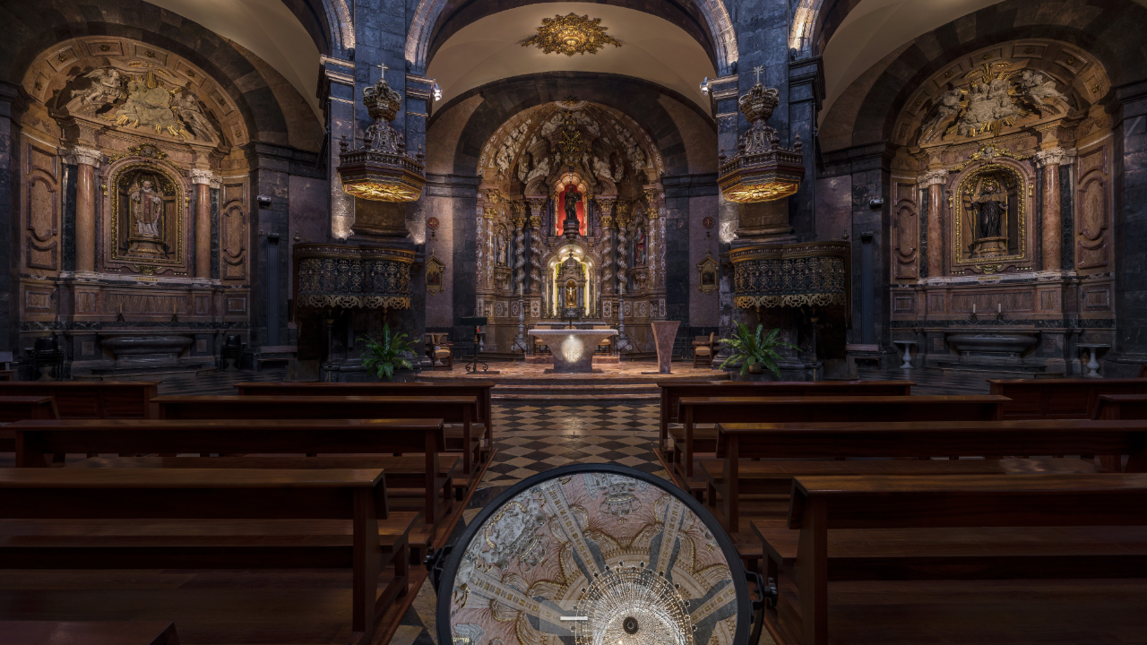

--- FILE ---
content_type: application/javascript
request_url: http://inicio.juanignaciollana.com/indexdata/index.js
body_size: 127083
content:
/*
	krpano Embedding Script
  krpano 1.19-pr16.1 (build 2018-04-23)
*/
function embedpano(e){function ht(e){return(""+e).toLowerCase()}function pt(e,t){return e[g](t)>=0}function dt(){var t,r,i,s,o,u,a,f,l,c=n.location;c=c.search;if(c){t=".html5.flash.wmode.mobilescale.fakedevice.",r=c[W](1)[z]("&");for(i=0;i<r[j];i++){s=r[i],o=s[g]("="),o==-1&&(o=s[j]),u=s[W](0,o),a=ht(u),f=s[W](o+1),l=a.charCodeAt(0);if(l<=32||l>=48&&l<=57)continue;t[g]("."+a+".")>=0?e[a]=f:a[A](0,9)=="initvars."?(e[H]||(e[H]={}),e[H][u[A](9)]=f):d(u,f)}}}function vt(){function k(){var e,n,i,s,o,u,a;if(t[ut]){e=t[ut]["Shockwave Flash"];if(typeof e=="object"){n=e.description;if(n){i=y,t[X]&&(s=t[X]["application/x-shockwave-flash"],s&&(s.enabledPlugin||(i=m)));if(i){o=n[z](" ");for(u=0;u<o[j];++u){a=parseFloat(o[u]);if(isNaN(a))continue;return a}}}}}if(r[it])try{e=new ActiveXObject("ShockwaveFlash.ShockwaveFlash");if(e){n=e.GetVariable("$version");if(n)return parseFloat(n[z](" ")[1][z](",").join("."))}}catch(f){}return 0}function L(){var e,t,i=m,s=n[rt]("div");for(e=0;e<5;e++)if(typeof s.style[["p","msP","MozP","WebkitP","OP"][e]+"erspective"]!=$){i=y,e==3&&r.matchMedia&&(t=r.matchMedia("(-webkit-transform-3d)"),t&&(i=t.matches==y));break}return i}function O(e){var t,r,i,s,o={};o[E]=e;if(krpanoJS.haveWebGL==y)return y;try{t=n[rt]("canvas");for(r=0;r<4;r++){i=t.getContext([U,"experimental-webgl","moz-webgl","webkit-3d"][r],o);if(i)return krpanoJS.haveWebGL=y,s=i.getExtension("WEBGL_lose_context"),s&&s.loseContext(),i=N,y}}catch(u){}return m}var l,c,h,d,v,b,w,S,x,T,C;if(s>0)return;l=m,c=m,h=m,d=e[P]&&e[P][E]!==undefined?e[P][E]:m,c=O(d);if(p("iphone|ipad|ipod")&&i[g]("opera mini")<0)a=f=y,l=y;else{o=k(),o>=10.1&&(u=y),l=L(),v=ht(t.platform),b=0,w=0,S=0,x=i[g]("firefox/"),x<0&&(x=i[g]("gecko/")),x>=0&&(b=parseInt(i[A](1+i[g]("/",x)),10)),h=!!r[tt],x=i[g](tt),x>0&&(S=parseInt(i[A](x+7),10),h=y),x=i[g]("edge/"),x>0&&(h=m),x=i[g](st),x>0&&(w=parseInt(i[A](x+8),10),b>=18&&(w=4)),l&&(w>0&&w<4&&(l=m),b>3&&b<18&&w>1&&(c=l=m),c||(v[g](ot)<0&&b>3&&w<1&&(l=m),h&&(l=m))),d&&!c&&u&&(l=m);if(l||c){a=y,T=i[g]("blackberry")>=0||i[g]("rim tablet")>=0||i[g]("bb10")>=0,C=(t.msMaxTouchPoints|0)>1;if(w>=4||T||C)f=y}}s=1|l<<1|c<<2|h<<3}function mt(e){function v(e){function a(){r[b]?(r[b]("DOMMouseScroll",c,m),r[b]("mousewheel",c,m),n[b]("mousedown",f,m),n[b]("mouseup",l,m)):(r.opera?r.attachEvent(F,c):r[F]=n[F]=c,n.onmousedown=f,n.onmouseup=l)}function f(e){e||(e=r.event,e[k]=e[Q]),u=e?e[k]:N}function l(e){var t,i,s,a,f,l,c,h;e||(e=r.event,e[k]=e[Q]),t=0,i=o[j];for(t=0;t<i;t++){s=o[t];if(s){a=n[s.id];if(a&&s.needfix){f=a[C](),l=a==e[k],c=a==u,h=e.clientX>=f.left&&e.clientX<f.right&&e.clientY>=f.top&&e.clientY<f.bottom;if((l||c)&&h==m)try{a[V]&&a[V](0,"mouseUp")}catch(p){}}}}return y}function c(t){var i,u,a,f,l,c;t||(t=r.event,t[k]=t[Q]),i=0,u=m,t.wheelDelta?(i=t.wheelDelta/120,r.opera&&s&&(i/=4/3)):t.detail&&(i=-t.detail,s==m&&(i/=3));if(i){a=0,f=o[j];for(a=0;a<f;a++){l=o[a];if(l){c=n[l.id];if(c&&c==t[k]){try{c.jswheel?c.jswheel(i):c[x]?c[x](i):c[M]&&(c[M](),c[x]&&c[x](i))}catch(h){}u=y;break}}}}e[Z]==m&&(u=m);if(u)return t[at]&&t[at](),t[ft]&&t[ft](),t.cancelBubble=y,t.cancel=y,n[b]||(t.returnValue=m),m}var i,s=ht(t.appVersion)[g](ot)>=0,o=r._krpMW,u=N;o||(o=r._krpMW=new Array,a()),i=e[S],o.push({id:e.id,needfix:s||!!r[tt]||i=="opaque"||i=="transparent"})}var i,s,o,u,a,f,l=encodeURIComponent,c="",h=e[et],p=e[J],d=e.id;for(;;){s=n[T](d);if(!s)break;d+=String.fromCharCode(48+Math.floor(9*Math.random())),e.id=d}e[S]&&(p[S]=e[S]),e[O]&&(p[O]=e[O]),e[K]!==undefined&&(h[K]=e[K]),e[S]=ht(p[S]),p.allowfullscreen="true",p.allowscriptaccess="always",i="browser.",c=i+"useragent="+l(t.userAgent)+"&"+i+"location="+l(r.location.href);for(i in h)c+="&"+l(i)+"="+l(h[i]);i=H,h=e[i];if(h){c+="&"+i+"=";for(i in h)c+="%26"+l(escape(i))+"="+l(escape(h[i]))}p.flashvars=c,e[_]&&(p.base=e[_]),o="",u=' id="'+d+'" width="'+e.width+'" height="'+e.height+'" style="outline:none;" ',a="_krpcb_"+d,!e[R]||(r[a]=function(){try{delete r[a]}catch(t){r[a]=N}e[R](n[T](d))});if(t[ut]&&t[X]&&!r[it]){o='<embed name="'+d+'"'+u+'type="application/x-shockwave-flash" src="'+e.swf+'" ';for(i in p)o+=i+'="'+p[i]+'" ';o+=" />"}else{o="<object"+u+'classid="clsid:D27CDB6E-AE6D-11cf-96B8-444553540000"><param name="movie" value="'+e.swf+'" />';for(i in p)o+='<param name="'+i+'" value="'+p[i]+'" />';o+="</object>"}e[w].innerHTML=o,e[ct]===y&&(f=n[T](d),f&&f[ct]()),v(e)}function gt(e){krpanoJS&&typeof krpanoJS.embedpano!==$?krpanoJS.embedpano(e):e[L]("krpano HTML5 Viewer not available!")}function yt(n,r){var u,a,f,l;n==1?(o>=11.4&&(u=y,ht(t.platform)[g](ot)>=0&&ht(t.vendor)[g]("apple")>=0&&(a=i[g]("webkit/"),a>0&&(a=parseFloat(i[A](a+7)),!isNaN(a)&&a>0&&a<534&&(u=m))),u&&(e[S]==N&&!e[J][S]?e[S]=s&8?"window":"direct":(f=(""+e[S])[g]("-flash"),f>0&&(e[S]=e[S][A](0,f))))),mt(e)):n==2?gt(e):(l="",r<2&&(l+="Adobe Flashplayer"),r==0&&(l+=" or<br/>"),r!=1&&(l+="HTML5 Browser with WebGL ",pt(ht(e.html5),U)||(l+="or CSS3D "),l+="support"),l+=" required!",e[L](l))}function bt(){var t='Local usage with <span style="border:1px solid gray;padding:0px 3px;">file://</span> urls is limited due browser security restrictions!<br><br>Use a localhost server (like the <a href="http://krpano.com/tools/ktestingserver/#top" style="color:#FFF;background:#000;">krpano Testing Server</a>) for local testing!<br>E.g. just start the krpano Testing Server and refresh this page.<br><br><a href="http://krpano.com/docu/localusage/#top" style="color:#AAA;font-style:italic;text-decoration:none;">More information...</a>';e[L](t)}function wt(e,t,n){var r;try{r=new XMLHttpRequest,r.responseType="text",r.open("GET",e,y),r.onreadystatechange=function(){var e;r.readyState===4&&(e=r.status,e==0&&r.responseText||e==200?t():n())},r.send(N)}catch(i){n()}}var t,n,r,i,s,o,u,a,f,l,c,h,p,d,v,m=!1,g="indexOf",y=!0,b="addEventListener",w="targetelement",E="failIfMajorPerformanceCaveat",S="wmode",x="externalMouseEvent",T="getElementById",N=null,C="getBoundingClientRect",k="target",L="onerror",A="slice",O="bgcolor",M="enable_mousewheel_js_bugfix",_="flashbasepath",D="localfallback",P="webglsettings",H="initvars",B="capturetouch",j="length",F="onmousewheel",I="basepath",q="fallback",R="onready",U="webgl",z="split",W="substring",X="mimeTypes",V="externalMouseEvent2",$="undefined",J="params",K="xml",Q="srcElement",G="consolelog",Y="flash",Z="mwheel",et="vars",tt="chrome",nt="never",rt="createElement",it="ActiveXObject",st="android",ot="mac",ut="plugins",at="stopPropagation",ft="preventDefault",lt="only",ct="focus";t=navigator,n=document,r=window,i=ht(t.userAgent),s=0,o=0,u=m,a=m,f=y,e||(e={}),l=e.passQueryParameters===y,e.swf||(e.swf="krpano.swf"),e[K]===undefined&&(e[K]=e.swf[z](".swf").join(".xml")),e.id||(e.id="krpanoSWFObject"),e.width||(e.width="100%"),e.height||(e.height="100%"),e[O]||(e[O]="#000000"),e[S]||(e[S]=N),e[k]||(e[k]=N),e.html5||(e.html5="auto"),e[Y]||(e[Y]=N),e[Z]===undefined&&(e[Z]=y),e[B]===undefined&&(e[B]=y),e[et]||(e[et]={}),e[J]||(e[J]={}),e[R]||(e[R]=N),e.mobilescale||(e.mobilescale=.5),e.fakedevice||(e.fakedevice=N),e[D]||(e[D]="http://localhost:8090"),e[I]?e[_]=e[I]:(c="./",h=e.swf.lastIndexOf("/"),h>=0&&(c=e.swf[A](0,h+1)),e[I]=c),p=function(e){var t="all",n=["ipad","iphone","ipod",st],r,s;for(r=0;r<4;r++)i[g](n[r])>=0&&(t+="|"+n[r]);e=ht(e)[z]("|");if(e==N)return y;s=e[j];for(r=0;r<s;r++){var o=e[r];if(t[g](o)>=0)return y}return m},d=function(t,n){t=ht(t),t=="pano"||t==K?e[K]=n:e[et][t]=n},e[L]||(e[L]=function(t){var n=e[w];n?n.innerHTML='<table style="width:100%;height:100%;color:#FFF;background:#000;"><tr style="vertical-align:middle;text-align:center;"><td>ERROR:<br><br>'+t+"<br><br></td></tr></table>":alert("ERROR: "+t)}),v=function(){e[w]=n[T](e[k]);if(!e[w])e[L]("No Embedding Target");else{l&&dt();if(e[ct]===undefined&&e[w][C]){var t=e[w][C]();e[ct]=t.top==0&&t.left==0&&t.right>=r.innerWidth&&t.bottom>=r.innerHeight;if(e[ct])try{top!==window&&(e[ct]=m)}catch(i){}}e[Z]==m&&(e[et]["control.disablewheel"]=y),e[B]==m&&(e[et]["control.capturetouch"]=m),e[G]&&(e[et][G]=e[G]),s==0&&vt();var o=ht(e.html5),f=e[Y];f&&(f=ht(f),f=="prefer"?o=q:f==q?o="prefer":f==lt?o=nt:f==nt&&(o=lt));var c=0,h=0,p=a;p&&pt(o,U)&&(p=s&4),o==nt?(c=u?1:0,h=1):pt(o,lt)?(c=p?2:0,h=2):pt(o,"always")?c=h=2:o==q?c=u?1:a?2:0:c=p?2:u?1:0,c==2&&ht(location.href[A](0,7))=="file://"?wt(location.href,function(){yt(c,h)},function(){var t=ht(e[D]);if(t==Y)u?yt(1,0):bt();else if(t=="none")yt(c,h);else if(t[g]("://")>0){var n=new Image;n[L]=bt,n.onload=function(){location.href=t+"/krpanotestingserverredirect.html?"+location.href},n.src=t+"/krpanotestingserver.png?basepath="+e[I]}else bt()}):yt(c,h)}},v()}function removepano(e){var t,n,r,i,s=document.getElementById(e);if(s){t=window._krpMW;if(t)for(n=0;n<t.length;n++){r=t[n];if(r&&r.id===e){t.splice(n,1);break}}s.unload&&s.unload(),i=s.parentNode,i&&i.removeChild(s)}};
/*
	krpano HTML5 Viewer
	krpano 1.19-pr16.1 (build 2018-04-23)
*/
var krpanoJS={version:"1.19-pr16.1",build:"2018-04-23",embedpano:function(p){eval(function(f){var q=String.fromCharCode,n=1,k=f.length,b=null,e=null,a=0,d=0,m=0,c=0,h=0,l=0,g=0;try{q.apply(null,(new Uint8Array(4)).subarray(2))}catch(p){n=0}e=n?Uint8Array:Array;for(b=new e(4*k/5);a<k;)m=f.charCodeAt(a)-35,c=f.charCodeAt(a+1)-35,h=f.charCodeAt(a+2)-35,l=f.charCodeAt(a+3)-35,g=f.charCodeAt(a+4)-35,g=85*(85*(85*(85*(m-(56<m|0))+(c-(56<c|0)))+(h-(56<h|0)))+(l-(56<l|0)))+(g-(56<g|0)),b[d]=g>>24&255,b[d+
1]=g>>16&255,b[d+2]=g>>8&255,b[d+3]=g&255,a+=5,d+=4;e=new e(b[2]<<16|b[1]<<8|b[0]);k=8+(b[6]<<16|b[5]<<8|b[4]);a=8;for(d=0;a<k;){m=b[a++];c=m>>4;for(h=c+240;255===h;c+=h=b[a++]);for(l=a+c;a<l;)e[d++]=b[a++];if(a===k)break;g=d-(b[a++]|b[a++]<<8);c=m&15;for(h=c+240;255===h;c+=h=b[a++]);for(l=d+c+4;d<l;)e[d++]=e[g++]}b.length=0;k=e.length;if(n&&window.TextDecoder)return(new TextDecoder).decode(e);a=0;for(f="";a<k;a+=32E3)f+=q.apply(null,n?e.subarray(a,a+32E3):e.slice(a,a+32E3));return f}(".PCn-a?#%as)[LVFK^g(Fi/_1F09)hG-,Z(/u?L-B<ap9+ADHFBQS9LB6ARFCVY):FEA_S0up)nBt`<n8]8NJ8&-Oc0?GcK6('.F020F3FeR*qCVE0JH*JdM#%(vG#-M[U/p>W^3)'*t-GDRhB>,M'6[UGw6[UH#1:'-g1r7,<D89i>DMMjGG^[Pb2MYo1D22`W0n.3G/wnedO%g.SCjr:h3/Tm90<n$^6*Y7NCM[J(CTVB:#7G0x2it)QClmVX1Pd$@+Kwu3m,%AVC2>Sk6^#6%/9GKb#/W[O/wQk[DH['6#I>xs1OU_,/pE%b6^#E*/5vV^DTI3V-w#s'#?1_RDKR:V3JgpC1rwxLDoZ3Wj`7kP/9GHW0nI5`0n+r1&5<.U#4mZKBtB)$1:&RH5><?CBoZRn0MM_t#X&7'19t'4GfRV8/wQkkB?35os(MXT6[Uv06EsV]#+^A6C8kBD#EWJK0t,.o*3sbO/A5L/#Y6=kBY/3&CTVK%6]wuOJ%T@7Cix-[G`Rp<6Z.1bH+Ru>GfntL-wgUKC9a#`CjjV$GeVG*0092C^iBTMBsM+21O2(+Js+N86x#>E)1Djq)1Vvs)MB5:>Cos]0n=.4%$_hBIBPY9$KV88-^&C<]p)E3F09)v.#C*w=ABI,(fe2HG^d)p##avT$Z,mnGHDmi(Venm%VPksFMVf56^#jO%SRV%luE2NRS3^j5YVI-#4kInFdqIfCTp4K%S]+ZCNgco6YQX,WD*C;#D$<MGbAHS.)wNb0nuW2#EWB=HBg:MB#v6L1OV@b#]J,/$(X/1B6Pm&#$N'O`QcPT0<n*b6%M%`+%wg-/7fggeS'ca#cuh`CNiN>#$l[<$9SWLCNtBBJ]EcIA[#b^Do9MRCVY&,GdP2.#%&h,$*l`@6b.og.SLV[.SL-d#^</G=%k.(##GGS#%8qY#Kr.rCT2a76)=Qe$[MfVUfGI0CT0J2K<>>bED-AG#Fp=l.&xRj#YcM/-&6rQ*,B*;#$[l<0?7[lIBP'71>N#CCNV`S-^'si2g_6tG>.e;Ck9vVDQRvoDQRgnCTptK2Kd$'(n$tf#)aOLG.rP7CUxVZCU.BqElkD:/]#6N#>?XO7^h4896_Hk;RLSlCUx*$PYDJ(#AA1;#.opkF1ZV14%q$2FgwZ+T6Ou#JZW/#0mA_L3,W#R+xs7q#>Mt:#owJ6$*nvrBuf/kHEgpYCUo#uH?:n2$,%P#F0e'T3*-,Q$*ReYI'%I;5^1,MHv:BvB6#>I#:r3P.(b*,-vD,FBQ>GO92*=HH+w.wDnO/w6_`D'$XwPl#'3]UH;>(e#>AN^B=s3'J/J?EGeDPS#(hpKK8KYT<3ADh%*Sg].ojBeCPdK&$ZA1e6s?C>3-B9U$h`<0C8jY<E4^j*&PPvS2mS8-$;;l^CL73J9j',a6>f?%/@^ff-wQs'&PP_2HA<^<#BNYSKj.>G2T-fo/r#X?4cGMJ4Ej3uJq^#I$;Z@_3INg<[oeQo*)&PxG.`6m0#:uJ%%SSp-wI)E$eL)X4+Sj7-wQ;,*fY&-#?Uu:qfkAi6[_P<#&Q,U,>8^+-rkc)%Ll.[B8[uXD6@;q0tO&K-ET=C#1FdMCNV.T05bq#%vhk5-BoO>5#b,5C3pv/@;[m*3/B]E'20(K5><Aj6t0MI6GIMO#$aNf#&wSB&PNcM*))';-w$rf6BG&U#(UO87%F<oD-$_X7*,IXEk2<B*/QFY)QbEO*3J1(sDlM04FAWVB>A2:Gf8+>C31mJ1Ta*`3J&s_#$l(Q#'+Fo*)?ix$avX@08D6I@SI(l%CInEB6>Yh/le@8/ldIaL/IxlHFX)m0(^C;-vLJgq/#h_DQYC?Jq]#2(PMmo$4?k7B=`WrF(lV__f?/tC4H@j1/owGtxJ6S3fTV_CN:c`4d2D;7<Dth/A#>B3Hxue-v:J^Do:,(Ek^G(FKKDq-YvPjF0Tf4FKpDl-GXPGBX)3gFDQ0=HF+h,FDPC*G-l]kCVXYu-JJd%#-DC]CVCt>06fXv08:X-O]?u8CuAYoWD>kr6Z+)f&Ihn^1:'-$1:03%6%*$K=F<8vC593#5.N5W92/gI-wTBW15>lW6$um/7<Dws&%=^[08:nj1faG40nuL*2Mv)5%pHSAGBGIW6b84q+xrvU#-;nmBYSZ5(/4@*1:]je6+K.l1UB0#6FfFoB4r:8DKp^[:/=?DF*/Xe#)w8MF*1#baeB5#D2D`U2isT)-`_X6/wneROA%@C1:2e>)71lt$U+TB-Z,ur/?WHn#rU&/7D*,eDo:&*GfS=C,uo?3%%VI(-vM-*#d)1M/qpgN#/+jcJ$F$A0Cg102Muqb#(L^A02DnjK2s@n78,rcCW/G?#MX%/J$*`%Ge'D9'22xM?[<pK/93qXLrx/IGfx10I;pKw8lapaFKeqFBeNu5GH^Y,'hj7@)d[Gu1OU'L#)aM+Clj$EDnCeN4d)>;0>9TO/oPDoRT3=>19a3nh.X8[2Ll()I'[D0/pEi=8m]3j0o:`G#+K%T6](f4&Qx=-7<Kg,]P*<>RS3fL##8d7-xt]F#+/p4Ek(O-7=doU4xltB5^hQ-#)l*n5AfJOUkl4J6b1tiC2Ja0na9e-B6Pl]CO%Lb1;5pR#$V=@#@h7)#^*`S@8-k-&TE-KDGh[@'4,-M'2]U>#VH4*G`p=3.v.ax#v<E``L+G[6F&]g0n>(`idA-Z3eb)WD2W(^0orNC&57Y11PRaJ6^#H0$=.>V%Zu`VH*f,f(9lJU2L&cwu#HG,+xt)2K2`ln9;s/F-[iqt#IXuE`c?/WD2D<+@D6$4qIm-FK1mH$&Y3Qc/8dYK#-95qC34*C-rlc<B;m%S-[[A.DM`E,1q_d=f6)gQ#%VFK##<W[33lW[#wT*x6bVoaKtNrY@D6$%E`IKZj(Oq$j(PE5Cl<%$J5IK(6lKHY19t'H##*jVC3XTM8;UmS$q4hD6[UuQ6B3XQ6$7Ok6b0fC0n?phDMa.49S[JODD)*N@;[NH$`/W_6cQvC$^dgs1:'JS(O9Fq40r)ep25Rv$^Hh,6d=wm2KC.Z86=0;ICa7wFiD;0HGr;K;,ICp#`$I<K1>qQCSuhS/91rv2hT2`854Vf7<E..CNtEn#H`UbEl$)#GZvW@6XBeC/q/[m5]tmBBtDb(-Nl#@08<V[/9G$N;Oa'c?dE)EK#g+J*)$CQ#=SWw1;5owEl>ioEld,+G-P(O<fa$<6arP8%_m@@*)A57Cnl?-#-A&9P?MD:B65oaGf+/3-wK<X-v<VB-Fx-@-KGSMC6/[)G>1>[-^(0R%#xQ.@v1o(fwIZ`CVr:@BQRx%089k<8[a)]K@U-a-^)O^$[l1)86#YJCjUlc#>eWi#F,9rP#5'+FgpJD(JI)KI'%HZ%?jjjK85kv$<%4FB8-Cms`,i/-w7VO'ijnV2gsYv>YI#*/@)-W#sipiLfJrXCvudu:V_P_/wn'_-bEfX-E]vx'qE.Q/95g83P^=CF]Il6HEi=5-wK?I#>uVT$VXp2#l&1-BM=SSBuJ9.Do:)+-;4sm#?W1_FLrN[>>,)X$s(cH#U'1b1>MxhCjw6m&57CS$B5%KG`q)Q$<D.V(rtvx=2$oNBWW[k(QG=vHBE6mFiTxeFxnP7B>/)mBXiX-%qV04##/<*-w7TZ#>rX.*O>g[/x,4V'23kZ/93(D(Jj1f$82OCD2D^j$%+R_69YTx5^0f58w(7Y/oY0R3dvn9KMjD0Hs*r+5)DG7ic52R0:WH/BWWpd$s2Xd$&AS-4*<)k$,$IYDS60kD7q(vF*L$+IWxCn$Z.HBG>JnGG>M,V6bU(FG>JqBG>LEM6c.2C#)sc#8A,.aF*Mt@%pRCR(9mS()oFb-(sUE#P/AVt/wH[QC>T,4F1i^p8A,/;C8YqX/91rv%D;oRD2DfXC:tbqC:tc<H*MJ4$<oUnFAN$dF*22#'=o<Q=]LT8/wg=x$b9V8DGVFl:.uXluY,aGF^G5q-^(BE/9GO4F,U6I8;n[_)NI'i;NsW]D2ABw9M?R^78b,x@?+W[B8-l$<J`pRB79uv#C-GwD2C`d5B8*f1Jf[v$rsP,6bJ@NKT7L9-d@Ib/PmVm#$ENb-&tQa#>giP#[@L9BM8Yh$=,vm#Ad,^.oqS&>>G8f)l:-[@t*-f#uux:#8%NY/w-Rk88Z(R7_F`lCNBJ]6VLF5B6?8ONb2ef##B,?5eNW%OAHuJaCsLD0uE-I#Z7k1#M9/aa(_8n#>_:c#*pI-;G7@$P#)=R#)@5dF5$i-N`h8F$>(I%5b)7QX^^c6B81WD/w-@8#Tk(UZWo3Z3Em^[#>Pl7'Ajr$>?`0&(6q(p-w;u6@v#)lJ^[r2(sv#T#71vK5>2WTsCl2<Cp8us@v4h*2mV5^$N=[bDo7(805d$TEfu*LF0KRmAwv,xD0U+;$s^d*)P8dq#+v9p6]wu@t^GTi$;^2U$KDLx*+^8t$=PgD$so-O$Ha_34*VgY#2KVl-sCcFWDt-X'Nr;C#'L/fC?GolGd*o$%pjXv#[M;O&6<tX>dApx6^%bO20F9b%p4Ob0J*ZMD_5=9CPUAK&$dFTCV'bT6W4Q.79_<d%qT_YlZ&M4lZ&`:ZW/6T?]W$B5vf5*Tj;2+QsF^api[KZK#n7e#_.,#9jM0u02)iV&'vcoCp:tU5e<qc(k0u)$a4DF:gIJ+##P#/$hJCwCm;li(0j-,C=3/h:JN+RB3d6W)c_N7%8m%q#_vdS7@uw?0D5Il19k'fB67^u##m4S$9/H?-b9Obqf<H.GgY9F1qCQ(Hb@S2C9d;uq/G7D8t)HD9m;M0:RXcP-wQs@7xNJN<*^MU9:g%]=Dg[;9T<#@;HWwhA#F@VuY`%@0t)x=B6oC9D8w.O3/DU*/?UVMDN#N3#fl6$H#c7VCVWpfF0TZ0H?A.cB>AQ:JZW@5##%*_#+6:-BsvKkDN=r;K?5[*2LKem(;;D9)3fmZ/$NU9+&?Wq(5TJ5%87@lFgg1o$=,i6)d.uj=g5aQ@sCnVH#>bWG_DW%om[s=J?9m#Ap:u-2h$<w'3Q/U(4OrNbgnDBG.r]9CWLnTC2<ms/q.;$#)ND>Gf7fF(JMDZR_$cE8[N3OC32479Q`fLCm&.;Cm&./*3r`2mEDoYF00)jIC3V2DM_)_#-DRRDnO-&(/+b.##1S-(5MZpL:Uq/HcORCGqk1t$b;7rEk^Q$6Z-`TCru/7G&BCU1n@w?-x*f,.qDwZ:.ui+##45tVin$f6*Mv]CU%j`#%0V@#;%RQHGt_86*MvSB<Q*f:15jIFhtxN-Z:]C##%?f(WLm0(m>S:2MF,UJlhk31s<uODmwq#'ig-B&0:hpD&s[tD&s[xD&s[qD&s]'BtBO4<d0x71sV4p%3lkw4)lw=$(1dt+A;xa#&@jq#%]I^(fcO7#>>,6#='NLFi2[gB=VasIv.TjGe1]t8wNHVHFo-b.$&;nGeV,,-CSMo.#&rkB=a/>H*MD-Cl;Za=haRk6Z+W;G/ToS#e484Zr^JlFiVD$G`nW&G/PNJFl$`#Rr#EL3.WsA$;Bup2L7?8.#1@*K#g@7B8IhYP>;e:PYWWk.&I)>#_U4+FKpl]>+&'N.#;EOHv.iHqJkA-G-,;iDo9SG5.m,e3H61,-GX3@H?io`(luC_M2*IG-wJ4p0lqht0up/d6@37]I#?-PQA%E91r%JJEm$OPXN,8#Ge2>-J?`0a+aJwV?X3k+#$c[g#tA<gFh,H%@=2@:Bu.mmFMLHA#?%F'2R,?$TOJ:<#[g^H#M`&dK83WeC:/-]%].b[CU%`*#Q.c^HFo=5DT6V:F(GDw?w[QF$(M*$(JG@q$<%2n#[^:>$=.2s$IjXT4+&aH2hdjZH+.C;0?7))tA^gI,%iJ3`,)8>I$FeaFiB,T6*FbRHc+74D71DKG^YBx;QVRuFV+]H/q07g6;.Yq)g/WjOx^<$DoeqS6W3v$Ip?>vIYhX93143,<D?E96Z.%gmsGE[-`(Le9Xp#QH@I_C$s,uu%UB'<E+TjL&581NGd*7)6cZdd$VV.k&PS:E4/lB$6,$Q^'2/ts$VV+l$VV+m$VV+o$VV+p$VV+q$VV.s2G=.(#$jt:#$jt;#-0J=@v2o()GDL#C?vF9ep6nl$tMVEI<^qjH?a#9GBdT0J`hBCB?_F'CPROG-b5]j#&Ru;ND(M362U`0DMO<W-c2>*#&Ri7RS4nQ6/imm:5@+v.)S.C#&]ULW(]D]61=m%:PYgN.(ra8#%L.'*d#9d##,Wv##v:oSP0[3SP0[4SP0[5SP0ZRSP0[:SP0_0SP0_FSP0^SSP0^SSP1>f6&>VIND0WI#%2X'+AIVq32]I>OA%wQ@=;GE#**,x32rwC8?H*UA)@9VB;[SrS4m8^@=``U#**,x4K4jS8?H*YA*X,cB;[`vW(^Rk@>.xf#$cSE##D4%(9IeE$2FR9B2S`8[oI@F$rqe7#$cSE##De5(9IeE%1*#UIl;kJa(V>/CBkje19xDo-[9;8#&Pq.]4f'#F8Gsb19R^_-[9o=#&PpdX@temII@/a1;^Yf-wTl,#&YvfSP15_GMaCJ16R^%-wTOi#(.ul6]PPf16J/52mS?xj(dUoIv/2x#X/?J@v3L)CNj4#DKfL%:3Uv::T=Ij#)u+H0q*t+0pwn40vYWdDc^f+7t8Kv96Odv8q5B3It+<,#X&6Y0XE:%0Z5K50Yg3g0Xk-53):^`9;`m=6'+06(5Hk4)1xD`'YFEl41lPu-%_)>#AZ9@##>lqFxaO4Fxb*<2SB)r_J,g5GYA-a5J@,%2171'##-c/2p#Dw-x*lt#&d5UHrY36HrY682,4[h#>?4wIS9gh3mD#',Cu)C%IcTGX(3<c>uvDd8>?6N(q6rF(q6rF(q6rF(9Vhb2SiPiHrZ5k6auT92Qp9VHrZ5g6auT92OHY?HrZ666auT98%E&qBYti.FGXJS#(9=7BYti.?AW.=#(9@8BYti.J;IbB#A[dW#YdDQ]4w'DBDrtN8>?32BDrt:#&bQ)6cu7f0qbB,0t<($0q>R?(4e3(]$.BZ0Y&_I0Z,E7=xgKi)ceNP0qbA[0t<(R0q>R?(4w?*]$IT^0Z5KT0Yg34=xoHl5,h^B0X3.J0XN@NB6HhxFJ/]L5@OVnC3OKIF(,--I<TS5##'>JG*kcq0u8_'*DA370uLIk#0-fg;Kd^,Edv]I#(:TIFJ^%A@SY@O0X3.60XN@20U+*;#v(uk*)*ZP0s-;>0rBgA0veC#(4[0(]?[Wk0TIZb0Z#?j?VD#m*)*mY0s-;I0rBg>0veI'(S+g9#j6QWG-EC,14:_2#YYS9##-@H*eD.D/A5SZ##M%/(l7NM(l[gQ#,`N+PYMB/#FwB3Ck';-#>>J.(U:DQ#$(`>C>p8P0p9Og#$k)t#$lgp#>>J.(U.:O2h7F%,YSg6&53`O:/(_x#$uij#C]1jF/T(S3EH2tCKhhC&PNuS]P*nU:fr`::fr`::fr`::fr-?#[V3n#[VBs#[Tl@#[Vdw#[_.F#[Va9#wrg9#wraF$s+$4]AKg20v>EV0v,9/ZreqS0X*(S0XN@U0Z9usgY^2S0v>E]0v,956,UHF(sEqo(s3[j#P%r,:.vXh:.v_k:.v:a:.v:b:.u[D$s*3s&<w6=5Ev5)2hf5$#<a3,I7+9VHU%e?P>2NG#&,mm#%^Wj##dRO+hE`+#Ild>Cm)`VDQPx86nt4YBuJG<Cpohb'MKXpDtp%L6*aY//w6ej2K_HP+0I%s,.&f&(9g&g+0Zxp+0n.r(:22$l,q2J1UJXJ0X<7B0X<3>#<Vx#13nPeCNrGG0X<7E0X.$M7t8EtBQ*tPDK^WIBQ*t'BQgMQ)4_f6#)b.11`Keo?Ww^d#*NPM6*YjAXh'=?2MkT07C-L?$+tg'CNrOg1LU<65_b]W(qF^X#gZtM%SS[n08:?J$@;cZTicqZ#x8+l#B)0/u[RZi%s=>C)f;4#1U&G3#+R6W6[<.R#?aQ^+0xbI(UGAk''K@2D1NnB.SLfpSP9w<a`Af908F0o#:tG>BR+HJDK^ZICNb?E&55@%13nae#J=T#D0TTEB``Xu0Wmr@.SN_[0XE@G.SM,&0iMHCBQet@D0BTGF*Osp2n+XN'ik1o13nMdCNk60#$cXS#Alt2'MPL@19a7K13nPgCBOZaJ5QN72LR61Xx]=i:3U6%F*9n(D0C/WCkA@#4&3,v0X*%$1W1da0X5o.-w0-<#9>7HI<[/rC3E.%IWg=9#+pFZF*VG2#-TVq0U+)X/50$X0U+/Z+%w9^r+Lk&#(1':I_B)^+&#V^0peau3(v'D1U@Ko%RC)I=KrI%-@0s4#&Gq@r+Qq,J;7TjIYiWiW`krR0]HVVCk&T]2n+e_+%w<*+%w<.+%w60+%w9s+%w<++%w</+%x&?2HqQ7CqX4T(5EQ,'vL#X#KnNjIS9gH7St^F#$<7XB]u2-B6o16=C;-H+L>LsDo9SL%<EZ90VBUg#eopmElYv-Do@NX96jIK07+C:*fm=O%iT:kBdR=mB58<$B>cI0CNVOO8W.,D@?:`E@v'8g-AOFs*H3F@lvb1'BQm(jJq^,ao5pn1##Fd$$tak=saB8<#)bqq3L9`T$$mSd<`Nb[08;6M##?7C'q&E-.<R],#%'*D##?CG$]JFd(0`$k%=_[Y/o#3*BQu?)A];t$Iup]2qJYOWH*MI]HGFR=BYfg*/pG:=Ekw<JP%5^I1jaUi#f4TjCPtCXFi2.35g$m]B6lc*#Nm`910=N].:#&h06h)nLVIsTFhlr014^F1DI*I.##5Y3'omWw(O8ip)g@93#?r1l0XG3b)ggd1iFv>H1rn>@F00Q.Dp=3A'MJMv(N1l=&PTwUCk9QY1l@-TB6]&v#(/oP0lC>xIr8V[DMa[rAVCbj%C'jgGdcs%Dn)Ba2L/iu2hJrf/r#>'#s-;7FEDicCqf?$CW0l<&54e42h#@M$D%9%/o,I6QrSWn6bRVUI'ZwqVi[UjJpk>GC:ev/103Uoq0LLs/pG@JHFv:r28bXd1sD,*FiVLF3.*E;28==N-wQrD#)=X_894g;-;=Q))e4=f#o[f[-;4F*)4W>%Fi`XW#Q[)9B<H<uElvl4-ujTbX'n<@2Hq0DHFo-0#6&/NH+[u*Iv.[I1kB%-*)8G?-wY&^-Ac'&#0LW$HG=F@HD;6l8O=i>%ox:1GHE:^#`4@m-t$Cr.#&+5J$X(7-w7VAF]MC1F*0Rc1r.D9E3Wpv6ajHP#CScU5wk`B6+PdSHc47/Btj'3^6@//8sZg>u?`bnV,.14)l9-N5d%tS/%p<%H+x(0FXJfVH*.-^nq?04B9<tfDo9Ro)In3W**-Wm8?FMeFD([119DxW14r%-6s%BNG.VJ0HPx3%1;m>GYxFaE(jq7HVfdJB##A39#PKKOX%aZY#Z(53(5]j(8v,tOG>xXZ9S[fX8>l^X<eZtV1OX7R=adB^2L,h;B>Q:5HF,/'%t)p])GCbj),,bZ1sMP897JGE%WZaF&ln5i08E,TJ8>3l#3dCu-;53(-;4DW#2XNU6(VV=BQw,K,##7hL;Q.%6,P4,0DY[:IAoeo##QFsV+aOtGO#6?20b-:#$3F3GO#6E1?xqUGDH727#>TF/tQ^GqJ-+f/t8ALDKxh0J9<MtGBxRG#4*og6b8:sDKgWD^iIq(:O78>/xjnd1R0T@06Th;0Z#?U1;Xm3(<%+p=jDug1sU;833u01<HJv$'7__SFF+iN(JGKqB1u)(1sb$/3P@&o>>.9)1sVth*bUpM#&Yd<c=jMlc=m3:1s`,kc=jJkc=m*71sLvic=jJkc=m9<1sV&jc=jw^9MRks1sLrY#aNcZIt<lV?G.v@6$xJs>B2'L6Br>.$)R^r:8^fTdrb]'$#X=vUJDPj+AX,qFTjS@C5X9b$#EGM.oi`4.#,TF$^+kimu$9]##c5;.>pCT##'B&#dgbi4%p[X#&Ixo78O?O#vPVEe;CwnDRF#iCUu`AF7KK=?;*a2-wS:0,'4sTl#*VJD%$`f2KgkP6+fLYBhE/5G>&Uv-sU]B<aTK@#&]%>%;LF.K#iZN<38p6%qstf#%1uZ#$le.,[Fuu#)n/E/@3KD$a*j^C9`cN1i:'0#$Y/4#&>dq###ig=xgXFW-SKA##5M/-bGnW$r_N76bAr32ilu52ilnwC<9M0B<v0$G_*^S,>m:%>-93&C9SOZ+.MlTR^xKjFiVtLF0^D%)nS:H%9#<JC56FW-cO)YCSueR68C#sh2*tZCju0?C5F*mK<5,W*I(Id#)NkwIT-sF<D;>LB6]9[9W^l96bL3UI_paAD0ST[#(h^HIH:aMHsh=(DRbW,ENO>:^igjV2%iOQFh>W(CVX_l#&bKXHvAx:16j>Q98uLG6kt??9fZjgEYfx=Bsv8),AK=s%Sa[$la%Zo6[_G92h7aJ2k#oI#CJu,4?4Qx9WK_:&;sv46^tK_98PE^1Qk;E2hwWO96)A298O$[-w6ut#)lt:2L+x?#.6$j2h>rIUk$km19aqY0nuHRE5=^PC3WDY,<Q<a/:KI67)M6I1l@^F19Wk_Ck8I:Fh=*Bh/^sV6*GEP2nGHX03p.$(/cbX8na1V5>VGj##/E-C7%/hB6]8A$xN3,6]?V&-VXiMd[/X.6EjPhqf=Z-6b9l4=*hTl/@nIEGe1]lIrJbv<ul_PFZgg_HcO<H/:9S$P#GMtFiru@D+lPASl^BD#-a<eBTm,BeVTP]/ldB),#/xe0Wdgl-VP7Y#(msVFF%<3H8#JO0?4H(#'C2TQV:>a6c5@c/QHDfB>/G=@RCEO18MHi4M>0T'MOeE5^&61=h'B(Z<%$]##Pi5)2jB;%:9,808;3>2iX#N2heSh#YGA/4xm#B&QUlq#]k[(5_G;H##i@0#(Q]_'ifho##d7?4asgF4]Q%X##d%9&r_0vX]8c(:07_g#$7k/%`)q_5[kcp@t*3W-cpbk>D6IrCr*pjGvu-*G.rnh0$[J>C9;TnH$$v02OvxP#>gsoB>/H%C31o/#cGoF7Cdj2$s-iO)Pi[h+M'[G*lFIE(:gWj/%K*1&<9lF6+W4j#5BHK&53Jv&<'`D6)=(/#0w?W[7hR6#-DLZGdu^)X]8a(#p$3h??.BEEk@+706fwN#Wb)7Hww$U/mjY,RpWbD/>OaF4A78k<vi<A#I80qDo9S66'+6^2hJ5P0gpBGHF,,eIrJbg(;aXtn@5MR/t%TM<e&;o0#B0%#&d'A*)%b*14B4?0M2DJ-[eP9BKHN:9.qU/BSi#_&8>v:%rB**&'I;O08F@xJ8P?o#87DK-rl(.%qaYr&:S5GEn+N0I'%t'[],f'1sLsL6bxcuP=w[M1sbT@L5p^06^jto06@4g)T?3QI<wB4B6Qhu18$f50Z@OV>`vL7J$1BG1;[Ie5*7XhC.tJsBYPtv06/CT#$l8j#$a[l#*N#@:5>gQjNR%@HFo4CCTp8<F04/*7Y*7Z6cED&cY8I/%Zu2GHFrn?(SkT.)QrFo#0RUTCPP6hj`9Go#&YmT_g)AGBB1A.8?G%5UfWY^H,_r02Mkd4GB4D<1J@ka#YmeO2j`<xs`</p0pg[w0#K>pF*gZq06TX7<dqL8#+ev96+S^X#Ys3`=iJ[u/pE+OHYe3:H%0@Nqf2WS6;/QLB]WWIG):*V(fnG*.X4<q##=Pw=*RK,I'.*dQaG8RCTCtjH)k,4ST6'/I',WT27jL0DKoqC8UGAJ-Vk5:(7(r.VKlOa>)?:H2L&tW$eN,$I`9CC19`0k35pkSYY>+L#)wSYI'1.f2O5xq)ceVp/uFW0IX*Q,06S:<#@@IHIqW3a8UF3f=,AMj2LI)$#+^,8CU%kU##33C%'BoBO%h1VN`L[g6hu><:m-p<&`of*Jq^#8/uG.r#)l9i5bEHqG'dTA3/KfnK2`;DG'6$,4*<X-22O&A<e.2k&O-c^Cqf;vCrFsCJr?+t1qr8HI'I`:DoBo;/:'%<fP3B&G)7s220:R,<doUU#-.a?67DtfG'6KC=*?bL6+(-gDe*43C99Y5&53.'07dUDJwPHG0;LcXNbnU+G'6K2H[@MZ#=&aG-GXZ6FMDY(HEg8u/pE2eB6J0KHGi=^G/PrF#%)Xi#$smr#$dIh#/)I3.#2<?3Dq-A:3U^p#YY`;(P<B)3I*$JJ5.<60Ou/gM/CVO0mD$RHED;(?Z[KG/PHcJ+]Vt2#$mLe#)lLM6`+Ke#dxA]2h0XS#`N,G0r9a4/50H12mStXB2ot.3N50UB8:A]Do8&8(U5>lbhH'.7<E%I3.YA%.('(?FF%vV06hw73.lM'.&7P](W6xl=cU.J.&N,1HFcaQJ9<<*78+H'0iaS:78+SS7SFT()c_knq.R/x2mWNU-Gk5(#$k#t#&R,#8mPg+.xC4iCUep%$;L`4#p3fTMd3d//9F_T(fe2J/wfwL9&3O%6`#_10p8aA#)lFK6`Xjj]:](R>)-u,@@/QnAW)+f@v2Cf-@?xU#(KqFC(Um(-w=HW#B9pQ<DZ&;I&xjS%on%9#8.5KlYO++B6KPH(l0x>#)WRw=$74a27$b4$<q,/'YA8)Gf%8&9j(i#8Ph@l8PhLp8Phu]8s6N4Iv.52$/BESB<PhlGdcL8%<Fr(b_Rg406icW##*6F#J:1Z6+e>p0TKS,Gv+KT#0^^+2JlV(BT$)$(5<pA#$`0?</X,#</*)m>_8Kb$DL.X>'W9[$G:Pp6(L/u0`GTSeqRwDIWTOa8TdM,#@T-*#-VbQ19c2>h3J4?0rE_C2MdWf#:Mvr=,:M?K#K=B6FfOo#@'M7#Ws9]5^h%[6^N`#0Ss,K18I'h:kXvo$E/-[21@*8#)ns]/v1(&(S*-^'*A;K8PKdIGvu&R#$c8;#&R5hVGR>$#$lcI#$c29#/*wf6[U>;:-^i7B=.ci9sIcm-[80%,CEqO?<7,385Klv&PN_B$;Mi$EOm9x16YbF8$vd[9ppKoC/l7N42`5)&ljr#ISV5D9r2?$>`)ml36rT>>'2Bs6_&BoQ?Z5n:9Pwq3/XoH4*jdMNa-#i'q18(7;bV`/#FaC7I3$v5ERbUFF%<D3a6WD,#L=R<fa51(OQmx,'^ffQx6s@-@nl#-wVRp-CdW)%UFLn#?+'%#?V+i?Agxm%_7Lb-^)^PreBR=&5WFI#.OiH6VIK6'l;]%/nN@J1hcRE6W&ic)K_FeH';Zh06hvo7T]*)BnOX.GeD,*>.]b?&lniGFij+@F,=xK#AcmZq.RAm6*Dfo#[7:@6[,9NB687'2iYIi64b-3-^A%?5ExZSC,#jt>ucMr0Q&(h4A9IQ@t'5d98F?nC5sxEDf&l]##?RW(81YZ._=(I86gZ9$X[Ce(Gf:i@=2@FB6>jLB<v0U.>L<CBn=H<,[PM%#ChWXGZFjoFF#Qo>D[I03.1O*$L].%*)'%b@t9.6#*CZx@t')$AuEGFDp$LK#%KHY##]p7;ovUs3c8:vF]N*b#:t;>B=`WuFhYd)HFn]+VdaFq@;[[ECT`HkH?kVEG'Rd=D6x-E#@9##'5i*BP>6,?B>.svH>]u##Alv=/9696QwN5dFj/:8G_<ig#]b:CH,*l4H<at[Bnh%eLfTSRB8Lu>-@'Lm$@u[69[Wv:$*GfkJq^Yo6BYd49R/@M7B]kc#+Ra42Mcn<#I?RO2K`+#e:<k&iFqAj2i=*A&P`S%LV>C`FLd>9H4:ZpTqHUCiN#tu/q2NdB67%+;0ZW+HZpL'#(8emCKUXBfqS[X09?3-#-Vk]Bu#LCK90MoBmvMNTn$Kt3.>;PB3vKm6#]pIEdmaR#(Lh2Ge7iFFGXX_Bmuv>6bR>t:V(Xx`c;2*K)xAe-[fX''qJa'#:rB_15w;X$D`7SC56XI#%MKl#&Sf?),(&%#(SqjFAN^Zqh=ilZ:o94Fj/*aYY>,l#?q.l0?Gf'#%Kg2+(K3s#v7O,<IQh70I[';(P3s:*3]@-5CPQ#DG2`0HEwTZ#vV4H7p'i-C.p>%BiSO9(WBu6HF[V.Hr46a8w(@#'ixe5*fu,.)hDgr%vC:hC5XL^6o/4f1:mhe7tvs01miaEVf6*P#/`R@1l%=,-w5N@2L':c2R+gn^REM<CNM#5+In%sK696O#[M8W(/t*p>`-1506mig$Qq3jO%q:xSPUPsBZ_B^-s:JP+`X<j@=C1_$<A9Q(S7(&(;QlZ$vGvP)13qI5vScHBXo:cGn?HOBM94_/nAH_>YcL)-U/$Q0WoWk/r#I72Ka;l3-Jfh4,Y;/.#))]3.XA<fvr6R/vqC^3J08C0t,P<<j[X-4cO5I(4?Tq-x*nb#$k*-#(/.g5?Rv$4^re53Iam<12Sas;EP2tB;^*h4G,VS0<$A1/r,U806M]r65;.h0#fTO/uS#*IuT]A0<$CP-;PcN=G.=P8]8j_Hcb4,=bL0Q+^'JK7%YN-olTo17XcA)#v`OA$)7jRJqbM'l,qluK6VFM/vqC`5(c[h6@:57@L<+m4EXr^Bn=w:>x=Mluw@I/2GAFo984UI14)N[8w*3I(JJfnHaiJ7CU#hm*e*'m$c?C3%#vahJ[?j)C34U>CVOAlG-NI-B6p,qqJ5lDGe1j$7D_[mI_O:5H%qKvcC)OiH$)&M%=A/-6Yw<:%i23`IWS`$$,$Oj19aEP)7$TE4b:P)4+dt:19aq?BQRe>.%ag'=fSTb->lA_-w7Vh/q'e;/8]v=%UF3,.'Fi@-wK-Vp31Zh0mA+xH+@A'Eg)9XHbR](+xs#J#+e>n08M9(##CiO=b):-7;b`^(N'cY5-QQ7QV7I-#%K<6##+lt/wRZC,>s'613Ixb4lsS[0?7/+/94h&.#gR(DKH1h'>Xc(1rR`AFMVx;,upcIA3sx/I@(=UENT@X8N?qCDo9SPk*k@tCTijm%p0'8.^ll0#YZ.a#qTh_ZsDRg0?6PKB8:#)%Lu(WBp5*41;59P7%-04g:$-'BnDFk06g4/7(t:;3.3K5RV<Cx/PI:P07t7c21@W6#0]dR6,lFf7$9j>L;mBk7?V)7BAb$KJ9cRU6$umG%Wac]JG0=C$EZLZ2ilo29W^u,7<EkBCO'?C-;5Q36WmZX),(k$;+uAkB6d=iB?:w.GD-3J6+tLK#VA`TGYfwrnScEaJ6a.Yj(P69>#>TFGKBxp^38q,2Mt#=?Aql6I<[Q,>Yns;6as%X$rt;v#lf[CI'k2hub]i^9<BUj7pB>n.8FA[(Vj@X/U0lq%Qth+Fi(rvFGG$rBv+m9Fi-O9$l>>0:WRqY6^&9YJ:KV3K#gX4=(Np5Jvgk4ATTfm3ejH=$C,_x;gm#C$h'G<Jp3#m3IDw:HC.Z:SlK/F&P[IQ(Vh]gH?<SOF0/s?/5fnf2i69f#&Z-CUOl8P2T3+f8&wC4850+[#go_N2TRd,363m+50,G+4Fx]Zb2gtd2pnj,430,(92,D$K('#(Jqj#j#%BB/###P2>_fBX2i#qp$dN+F2i<Z4KM2]n2r7oBMcF1U)c_:j#$ajf##9lU-%L]Q$#D>ZMcFD>#>W9C(rnqo=HYi)1:K)KVnf;#FMDD,CTil9&9'e[C7J,4Eld1N>#vEPWD*Ae&qxaAF>*a<E_1GB1lesR0F/?<Ek^g2IaQoZ$Z%9;jE@[h3)^pogm$lF6+p=A#)P9Cu[pBP3%#)u7?'IN/Q/$@3f/pO'2/Rk)T4&I@A72>6dBOu0o(g]#&J8,Zx]bf%SVRi:4-?8GR6?FH>*hmP$ga,/oG#m_l<>T+A<HRrH3k<&loBu$a3p=6o8_MkB2P%#>I-a#PS:'@ok`cHFo=DCTrNvFiVBj'jQ0;-w7Rg#&ZSO]5*?u)h*n%/loO]Jpk1[&l)f)V+`,E###Y596NUS0$OF07=?fI5_gfA&VqF'3/@Q<fo68&CT7^=@t'mV:0/$f*)$`W&99lUrGo]xr,RK84a:=-3EdYH%qX,L%UW<i5^8N;@p5`1I`]8w62j'oGGg&f@v5<85HOqD-wKdN2Gkme$+L@LC0MtBA%<XcsaV2&6^p8l$it_Y2i.s5#$t&8##?7R#oe`w2iA)7#xb0F4BsYa4Bs0M'Ph.r'OMD4&QKCpFetoGEX<(i9I'V,:Pk7N,EN1f-Qlh3It?+&2L%mLBp,EE-B(HL;MeuUL4`:>06i;x;Oxld;Kw+@'3xGK6Oo%Y/tAGU6'FFE6'JCHAsp0N@?Xv-#-E0;8qXwZZ'w`*Iv0o0lJ]n&16=-5CV4)xB>AIY)ti^u/@$[V17(/%#[^<`6]ven)2g2@#89/q1:]gd1;PJq08>Zx#HU_)5v0bo6]xHf##DRK#'Bpa:3?PU.2E4p/PI:=FDCld,vxEvHc==>Ga)dC8:_d#08:[A$;<w##`N+m<fCBjI]Hi8/tf`nU1d95-^hZ):UOgdK.B8q*D@#tc*#a@0#^B5t_jb48x>C:=A3Uj6]xHe/7&?p93bPb`cC1>850Ls-?VCV#>l+u#C$5a/sKbFH`D.3:37rR2IL?D##&0($AfegqL+*f>[rrd#C@fJ)ch^D2k9#tK#gZo6d(I##D4@R-q7pgK#il6$@)YXITwd:G#Spn%u5_X2s+XD+B9S42e$,d?uh:3,ZP#O'NN8,9>a<=4PqTV[=B[KCv>c+$D[cp>w7sK#W5]2BSmDU(Pi++7v:vn6'sne6`?HQYZbljFh*t?Vd?$sCPduR#2O+;BWZ*;BSTCp04$97##Ta<33Fg[k''hS-wU*dB=N)w5dxPIZW[t;eV=<V6cHjnBVw&h@Vn<vFEJc7.*;dv'MKe167l^4&ljCO'0dJa-x*`+5C%4m2iEZ?.#/[PcD@F%2LRQ?2LnB<3FMop3(tLA#%Kbv#>S9&#?r1VE5/;S#[eY4HGb=/FFdTDH&5];;G?RdB>8#mDo]A_.w<K*=fJmq;K62M#1WdlCLgr='if[x##.pu3O<;@aCrv&Fj0#B%nLV?K:W'ZD+l.;qIq_[/rPtE3H]Vp.qG?%2LR#c#TYP7B>S5qI`^O=FKKC>(L1S##>mFDGf.J3ICkO=:nD*%#.xK^I'nIw6goDT5#DOp&8XG@8p8XsCTDQwG,nK((9M7T(QAj,#&=3cDoiWL$9xm-]mL2DB]4;F6gg:l+A>YWG-m2/4E:I4##5i8(TfNg2oWS5'if_x%8p,v#@[]7DSU,/49us2Dogp(B>8,C#J=drF1YowEi<>:%omxA#$d86$=%^c##,D-#@IO>ZrM7LYY5YR/Q)_c#@gAx##-.B7_H[NHFkGi-;4`]#&HBF^iTjuH@w2_-w^'$7]4(GDA3.[0i`ai1Km>5)7(lu/$399##.n7'nK_a5dpHiR9Ttf?;>*W(q/OcI=3Q02k#]P+_mOLD.ak,D65u>97:ax=Lh`&N):bF2GbxOEjrR<1q(g5BJTblGe9ED1j#CGC9`U#B8w73#*3-8B>^1%:kPnK<+m8:N)KdV+]XeuBX`R%BuIog#0_frEk9a(F0QCM,e(de(2c*r[D$c#Bu#:@DQYF:##57.??7<Fa1wO(#?/gR'pN)s&3qf<:f`M5gME<U,YSd$Uk<&[#B+(-hjF%;CJl1b+&0k]-,LF$#`w$6HtQi(F2;]<Do^g-Ek9g&EbAbAEl>j#*)%N'1]CmSR:-+p$;;UH.'[<*#/)1<6(:$M1i[VM6dUBS(79j5#%/'I'2/C8#&JG)$rqZJ#$lcZ#)nT7D6q%/7s9v8I4v_[H?pRLIYKOd#)nim2L#X6##lS,Bj>`p%orW)5_[wFG^ZbB#]x[Y#>J[,1sLpbBS[%YIaX$r#&AL@##>v`2+x`52,#I5C3KY`uZbt(1sLvF$s$a/0RmmSIq)ijJ-H3`j,>kCGfca>0Wdl>0X.6T2p[xoDKPwl#[DH_#Ys9AG//%@G-lj)6x,JY##$4E#?:cPHFrL>+jY*u#OriPB<Xl<$=7_B2-to0$>b7gdr]#HDn*aoGx[1g(JG_3<b5[l#*3mA6)J:0#*iS]7[m*I6(_/l#mGEQGwhWcI'Pj=6aum`#67GxJ?:vI1iK0_HCH%oC=sYoS:*ZPB89:h#v;no$?#qEIBl;f>[wi>'NYEW##OAe2iuGHs+>xV)K%_1AVKYZ:9?[j/rd*E4asjw@@8O<B=.sT:9@ghG-(wQ-APui?@=Vi11:0008G6i2L[WCQVp96Bm+SjVgs,q95JhjM-s$PBQX9QVKbfI1PIa>JZjMI(`8?dC5H;L4FT/I08D0V#%R_q3/1u8&QBTN.=Ewo#(]bo5<N2NC<7pjBm*mWb`3sjBv+jl+[$IRG/$(x2L'8QCrs)j4Et>t;idv]A[6?hF0T3#CqIWsRS^ZA2hB2WG.D&(G&e[jBQ4T<m:kOlDRF;W&53nD&a-#_Lg=M3##Bv-#,24cAZ^k_D7Fm6DHQtE*D?He+.nA^G(r]d##TJGAxMt&H*r0p##%Nk%+YPcbC.pUH*(]oJPdQb##Gl7BWGkhH*MJ]/m1o>(;gEA2n?m;a(_&;FKKZ2Gdcf01:1K6C;XK(CUf)wDooE()),KTH*(]kGeSmK-xWY1'MJW,%@BA=97JZx->e0q0wkRQ7=I+U2MScN#*g2#Ge2A.FKHak#[n`-4,Z(U.81G&.SM(T4CfGBFh*m0>)P:w2MSYK.ae#B%K&GK2L[KI3easLKGOgaBssr6#Ycj4$;EClB6m=;&JYIY+A;ha=(E_r#$:c2#V?3eF]DjA#?v%K$s%eH%CZ=AXG?o-;cXp:$vZ,n-^&bF#Bq2Q850G:#(/SK03J9^4AGqT3a9kV#7(QB'MJp<4(;ew4,,2LJ<=A^KG4Dn@8%4X##PML#$^;T&5XZV()e0]$l32gCN]H:2/P)>##lW_$(GuIHEn<R#-rbN1n1c7pRn3^)d?Nc12]X?%SYEj-wx5JBRVXg6&GYs6al0.%R1&0'28XB/ldfe%pbhj/w5Ld]7&atB8J@.8l^7iT7RTd%on##%m]@?F1ZJA6dX&UI_t%1CJY2.+ApbwG_VH,14V?;/Ppm3B>S)qEuT'q(fbx1(mUYG3.18)-wwK*)3dIv5)P,,QA[VX5`CsG6'O?9#xkZ^6WX;8Gg9sF-]bD*#w_#3$(H.SG-0G.$%Hq+1in#$0MMbm##L%Y#*g0mS5V)UGbJJkQ*P,JH,+[FEhdv;%W;>[=]K*F##o^.$&/Xv?r_s=.ohD]#$)hL%^TMdDST@X&:8*9=A/kRDSSrL#-o`Q;G77$MHU@`##_r(#*^+&IDH2iG.ro2Gqk-+J^Tx$C0L[t2MZQ;'t)&_6,[5h_7iBj.%bJ.9q$Wc=`7YO=`7[E8<Za:?^f666,n?;;iR63BNG1A)OUUF#(`*415o)(Oxv6C.;sY,rG[v/$VV$;&R-`h$td%4&Q8RV#K?lxI_t9^J]dBHl(Wq9%qt4X%ARwXCUx(h#(97=>w7560j(WkCTin)='ZQl-;RFNFiVrS#>H]GB_cxK;n(=K-G3jn'7P)LFl7tE;,%VMX^>xRl=m2T##dLf$X,F$=af2/BWXC3#-SVXCSs7]FE.En>,4<s7BopmDj/(WC11hlCo=FmE31P(6WnHuC8jVoNIbqM7Bxuvsc3C2Gu^F6KAK(EJ^Y7.q.^#@-EUexH#-q6Do7('HEH;G2RR@I),0#(I`6g=El?86-Few1-R0CA-?9)j^N8'YHED(4IUvB&-w7)R,%2+tBrlcBCV2hS@BNo$CkB,eq4o1MCkL'<6`.[P<ikdKFFHAt<a%%E(qF?]#AbBe/w2r226A;O##QM.Cpwrb6e5hTCI2aSD&Qh9G`o5DCm9w3D6eW`/wJR(@tg;$Q+A*(Cv^DM0BY^+^iq#k12w;a08F;S$^HaoD:&>l26D,]#)l4IIbJ.;2S<uUMmAVWFj+@).t*6E(g*A.#Fv<dCUx(l#*NN/HE@Z]33?a*Rpg^&##DU<&Gm_JJplFgHEi>&#aU^F8<4I46rf>P6;.vCT;DWL?;rGR+gx;=#j>m.-hloYnUw9GXbqO6Bo'L(J/g>3/ujDv#$u[r/9aFl;cwe_/mF[4$rOmV6*>6I$UXow'MJw9##aR</&lxZ?;@x6#eesRGVpS06Zc&v1pp`c(s*&e#NQuV2Mhc7+E`=#(3G#(#M92b@T3VJ>>3_S#UKIUiLYmq=^tpl%Y>L(-))NICjh>JHG4=L5BM4aVm2rp0?JZ7#>gSW(,5j2$%Mxjk%T^6<Nc._'MTt##r@mJj(XA`t@k+87U+AH#[M^s79]DL(+pSl#l.rM<NbML:9Z1uC<?QvC<?R-DnHnX$2Rc6SlKFI#>tHc$4fANCju*V7SEjY4AuUQ28Wwm##,/K##cN.#ww[>2N7c&##>u;#?`%XK<X^H1o.vE#>?In::525=12(XJ$MMG(9S<`-DFCj##Asr8u^o3EO.Tf:9?Zl&xqBIBQlumBp5B[F0RnKBe$H)CrMB((9weG#Y]9x8[N'BETT>k?VEcTFL>vq+o^p.06h$x6_2$1@oZq5,v((F2pqAosDl/pJm<&04,As:(NmHfGe)R_I^up_&lj;n-u+cE6-MKD/xGGA2h&on#*:WIm%^;g##%I$B9ZjU6`Rrh6vQoV)jcP`*D@^lBO`$W9^?np[7h_]##+j1(qD[u#@@IZJ9kGE34k=XIX*$[:f_r):K0/TIoVSO:Tk`[#Rl^Y.VAn-##1@eGK=?a/tq('u@]C>CJ@aZ06hL/?ws%:&SslQ1/JO:ISEcYFL?2,.ogt=.8spE3H?Is3`U*i3`Yaj1:(PD-[eFvAlh0o/=9l%DRFT3CVOw;#^Fe9D/Lg+BG<1*[wI>K-[fx,1fewd:2UYK4&$)1##-,Y2o<YJ.8C7c#$s`g.BIX'6Z-]ai.Rwu7t#Ss-B>m_(Q[9s.#1;S--]NFCTiNr6(eCV-AP0<+<>@7H>H$vG.;J7CVDnm-W,l4)2Bfs+J/11$qR9lalb'XAiO=,BQ4$,7<B&X89A<o111*NGg=XIZZ?,L*8WalI'%4:BQ]cC-Y6a1##NCO2Qg3Nik*]G@=hCm3.*9;14D3;5D1SG14:n<14iE=2heE94*WVn:dp&=@=_1h5(G2C4EsZD14M'63IaT>14M,m#6?T;14;-:3J1VH17*9U6%;)527Ec/#(L9PCn&a[Cltgx2hn0-2Mcqt@)[Z/@Bk+GCpJm><n56E6xARNDK<bvL9k%Z7C+M^5`M@<D<tjv@Bt1'CxA<w0#1p&04,m+,+NVsFiiq[+_*E:20($m,#<b>K6STh-wU*VCguhk#HSJO2'HOF6VISpHrZ)G.)Q%s-wU*RFMX>Z2n-v3DgpR3FL#VtHX$Pv2L(O2&O$50F%d[>GGQL<BD)=WBQwQ^,(*EqFjd)bK68bU#&,0^]lGV>H2nr`$EOGH9'?Ia0p'`]6c6_QDnPON4*YAL&X:.f=G`7>FKg^217`lJ&OQPv:O$Qc6`.YB2iWm>J?CxV2L%h,L/*936`5qQCVFFM4/Hj.CN:c9#-0AuFj-G_+]W;o#.d481R2J%0ire.0uq&gHEfpTD.F`o0MDJv##&%><-UbE6aU3$Ticd-2OX`TLR:vP6EjP(oPq19cEtE+0q+kTCk@hv19jwW0tW9]2TBUx2hwt,K#g_*6QKW_3.rdF-xO3h#&H2U'MMSl4G[X&QFUrd/q/`qC$5P/$IApZULR`m2hwK6@uXivBdf[:=T8A9D,C;E<38<@16MgE(:1p@AuW]$2h@j6#%)2##&]Co%SRMB%87uJC/c1LBmQFf186-x)8e:q)4M1@)5@_G#ZC`?J9i33J5ZGcIW5@)=^>B9Dgd;C1;@=,#$luU#$bNr#@)-*#/=0P6]6xH?&]j$J$T-$;n,d;)75p;)88XF6`%VP:LGET@ul#WJZWIt$s.AH&nYLR.>DviCUoJVBQYYPo%0.Dl_*>:%pu]p*g2LQ#1nw5BUpsTG84Y'BRaqt19YN/B>/Lo#1ae.K6Xf1$3*`+4AH&L)VwTi7BKf,1OWQW(0sJ@%9hVR3d$L95uinBk@p[o%Vw^66VgMZC5F*C2h@n,)ds/hJ]H9J8wNKQ92#Ph#%M]k(1C]X1J_ic#e#XrC0L[DCk6g:%W%m-HFo-]=EoGEEb1;&Q=(unCKheV:4E84EeDZJaHVFr%on4c<g(=C/wI@_=2$j520<9M#X1mWG&fqg7(x&x2j7sGL59m&G)9_aBoL2m6cGLTNjc.O6'O$b5-R,C@8'RdEff(ZEDRhFJU%6S5eDrq#15KHK83so6bGW^.XH'C-$2;a)1X^Y19^g_VPcWYH#>0];oIApC/#r6<d0I9<Gn)hHwf#:7(>=v9XM6d6F^7p@CRoI@t8k3'%iJ:+]Ynp08<p#tdPpt6^$.)(ff:F$eT>n.`>glJld,h(MkS.(j29T(j20Q)/NViQv$KO-F%*uCM`I])/SJg>]o,sH#3Fj(j5wi(2T1U(2S>E(j5IYH#.03C:o8,J8H-L<HdE/BXiKbENWmtGg:fW-Y4E<-YX^C.qb@d#Ha&oF0/rvEaKp$B=2d+H,*l0C9;=/#*k8IEkmKp)nZH[3kN1M:/V1l<0&TY6cYBw#_xn@P%,'O4^)4I9iYoi$@WRx--eXM6g]NS19FduA-lu8>^'UP##1c.%hX@`'ifYS6;B(8#XJg&&PN@7#v1x7Gf[u5HbnM0:9YJFnV;p/#>Px;#5&>.I'nLxF_c>T,?Z7XBAko8?=3c]%ox6Z42>eWt@aSY'N9'V$o,`)IE)SMI#3,t,^$p7uuvUvC1T#$CQpwlBb/$n8$c-Y2kHP(s0SXpDFSm46A^88Cq8-$FDaOr6Ve^q#%gpC#(:@#Bm*k:F0/rs#$d9=?rlHc(T.XE.^GRD21J)_=L9>h=$@_@=RmS(1:KE*6A]0tCm'oY10/-o#2B9X-w7)5*D?J>#bmmi16<AW#3^`d1;vDKK#h7/JsiP06_8^s#,VHJ2/XOi/qpe%#)waKDn7HK0Z]W`##.-b#(?RfBp+O2HZCH[;/wx2##>l;=)KIA9p6EC(758/5.Ed$(JQ'3@wpg)=M6;_-_QC*.82IU@t&K=LNmqg0#a4iBx<8xH^xP;N`L]JJx`8D08E4Q09C(<1O^1t]8<tT=,AVs>-L0&KoKPaGucuX#=/NvD2EFkF1iR2.%=/A#v50[M7G.'3HxDgHIa4MF*K*:->Xn=HVg^-)mrs7GBuHd1:&KuV7V#P=c],S=*Q9%#UiN6/?g-*6e-b91khL56`.PZW,b53EQENt/95Pd#-M=N<M)1[qscr5BYf><#Y_fQ#7U_L16Xln1:c;?&(r.tO]wHW1:&$,5>27:,YXMn=+N&`6Fec5-A$2O#(JRl4'VdEFh+#a#,#D=6^al[,_`cp16DR?0<w'pIlEw$C-N,:8lh%jt]0Q4q.PXb#GEZ206JjX/5D=D#W+2<[7qhF##I'Z7@cwGM+o(g6-gR8N*-t`ISKv>$<xe]#_[oK+A;dO-P[`M-w;Sf4FgDKP(F4;#?1_H#_.B.0iraRE*Y>R#Z;qQ#4ZP@v*uA2/5-(,#JiUL-GtxS6[/U#=*RSsiS3wL6`,gf16DQK5'8ErK1nD68D5MM-wSVq#[M5<#%)/r#`=CO0t:SY0o([p08_IV1424*/91s&-_#sF<i*.'06gwX%UV]E#v/sX#2K=6Cm(W92MbN9FAF4(04c,v2ja>mt@jZ,J5.i&2LR^]3(x=FIWwK+7'`vt4F/m;7oc]iJv$o$%?he.IdEx(#/:J.$;t&s'Z1'5GeVE3%9baTLpu3F2Jtts<i'4w9M>OS$#CgU(JGF2Rp:JX1Cu7(:/D&L1JF9G.Cb/H#)lkhB?$C`D7+2w->l@R#[_0-#GZEr4*;xj=&.LV+hb@=$f5;`5Y`@oMIoot##:Cj',1FQb]bb[;MhpI&V'kguY$]=/tEJB8Tw=F>$i8T5h0463g>E'0ME+W),((a#AdGvEcm;Vu>@V5CUx%x1g=gf%N5FrG._=K7YbEw=PYq)Gdb'HRStgr0Y]0Hk+]f>2;B:;-w7Uw#wq[R#vS7`LmHg59?;Lp0;p%x5,]Ws8qEXj0#Jp>W`EdT.?$Ek1;1ri-@pHt9MEQa-^)rSB2*,F-[8)&#YiO,#a/Od&PNIs#&GK`(fbqN#w`J3$(W8p=*6Vm7p[Z<CQEMR<M(q]$sj<m<4ONG4Y6fNeoBn[0>JB-HVtnq##9G]#/C4G9imkj04f75Efc64Fi)oNF0-n[$W%Iv<`NPc3`x+B%f)<)6`+jo$:$+I4Av<?#CfM<1$'Qq=?eh<N`CkUF-HagFiDaw#>e?a&7lsOTM-/_+&;ol3GptloOsr;$V_;d-A4Qo$VnI$(U&-l7WKj72IQT#-l&h^Lfo-qLQX-RIWaQ+J[nrc142:+Xx^MR_p8N*2DYJP6g8,_5ur?12h:^q)hf#X$8+/@cC'G)##w0Y$#UK2->llK&:trfBmYP[4=hJS06wil;lHXR@8oGj6o/4q;0>Q`'ivJJ(6_wj#Nv2P4K0oB$vgqrcugf>Jo4qh1KXe8$;T]h(nnmv$8iqU->l?WolTRW#)mw7F,0e'VhU]VBR4O?;mu<j8R50R>EhIc/tAo2#dRs2:fVM9SP9aTBi^uC0+%g<0o>[###*mW(./@5E4ndh=*6RB$'K>U5^0c/(./..(4W''$HsO?/93J&5ZJud2N.^X/xV+%=<I^UAlsEO#$^&W#>[-]#)*(nDj'>)Fh?+89<a'Du_dd'##5&U#K[Qmg2MnE4EW*-T1hpiK%Bw8#*;fw0KKi^GHLtTDjc#C##r%S3g,#3drboZ;K$t6fPH>43D=<p#71QEk%KP/'MK-F&n5<X:Quvk=%tms6BiLU5ui>o#v1o4$mK%KE75%u5%$OQ%^`hP5ax5sAlW4%:K0&P.<.+:&sr=k1<),7(6VqD<k4b%6'B(GAwQ-w6bp:Z(1B9t#/EHNF1ZbG5gk1^K#fX1&/@32s(I)r/PJsD7_6wYG8`'NI'GjR?;`;;(2f=x#Rseu&6^'X##Pi5#A4$EB7q8r+]Wx_$tjq;d@d7K#+TV[H*hxQ(JGsT2oO=:'2/bU#$uYDGY^#i)jd4J/VvW?#%9b$9TET(IX)W2->lmC(L&Uu%>JaAJ9i3('25KnBmYPJ3eNK-7$xEes)F&C#>Kur&9f.[8`=+p'ksbE(Lq:-#Bs=u2G=[aSp8#MDOG(MDmlF>:PgZf4*2Zv4-Kg^#CS1aC=ng?ED/^W6]xBs#**9>08BeN$_`K6ie6GRK()ZpA[d_&?'@t7hhhGk#Z$im#Hj)QU0]DECJGFx+`bp56%D/5tNaR56b)sK#KJHT/vKp2#2CDW.']$>CVFM^(4^j51LU8fF%meL##EHH7Xoss@v,fChKm&C6j.x+9>lrfFL2)F/pFb`8<ZaXElCf:#eFBa-w7Vl/95Q`)GC:_##Dec*Qd'@%Mpc8-^)9@-tTA;(0tN1(0l;H(6Ld*6'^H)8VrVU:PV/>u=^E%1OT?m).?ES#/2`,Ge1lG:N%,/BuJ28C/QNc$lt2O5_P/3068:HOPWBkI#1F@2,/w4=0H]j6^u2Y#MgouTkL9Z1rRY)5b?aJ<dpnP#cD000o:t)2MXd.#oR5T0&6`K=#<j]m=`<lK)dKo),(WqkHL2m$rq]V#%`Xh#&>dm###$7#+7W506hW'#@wn>_M*vd#)P$xC'+IP2j(ts6,GbL4Ge9j'20Zw15]V+P'n=O)edOw#$bQ2#-rOBJ#PNV^q&Yd###G/%#4hh'MJ[r#$bm;##nZg3kES:5YO)NFKed/0#;Li#'Erh4%q3ws+-S_4xm#l##[Ne$X<[=78+>c(fc%&##>D,$U+Px'ifXi#$tg8#&@.Q##>Sv##7=,%$CTs`:AkQ#&?SB##Pa&##5G.$t<R>2cY9c'if_s##Ffo#OuB:@;ZQY0mAOU##Pf5(7Pl=&W6X?Hc`hK*PrSV#[%.86;/'=##-,MW2guG%;qRE#v<L<2j9f.L5R455^&3?GIS)f>@(H[0ug$$$[Lav;MT7YG_=PFGfZJ@/m`nXE+&lU#Yqa;.v,=>$B66s6cUL)%bGB.Dl'L31<=ja##&gM3g@wETjsG#-;4Fa'M_p'#q0Y008Dlx0r)$x5%/Q0#-L+UGDf2?4]Pjg#&H&ZSn):B)dJA.)hkl`.tsnX#>>G3.`o:^#%'FN#*:?`-D*;%#;w'mH?OOgDQ<vAH?`sH3)^g^jDq+f)GrSo)RSwM23TU'$<xn05vTi-6_9aW9m<,1g@E?GCprL,#@KXW'ihE:#lo_Q9p4[0.Wnh('ipTM#TtXrDIsmSY@J5nm/*]:;J6&G:*1Ze'o.w+DMJe_/;Zm^.%WSw6*2cE>-:#_K#hWNK5X#mCUeqVBkbI-#?f'k)6Gj[-_ZxH$s##r#146&=]^nJBSU646bCdD$h@[rWEBLV5#Jes(:$V;(<.J[,G,jW#b#@++xsG[=%jU>Gx6oY*hk'i/V60R:gT5c#J17FolWpBCV=m*H*.-PlYj7v*D?P'##Xcs,c?`p'P7>P3`V0HH$gTr^=B/A2ic_EC0i+%#>l/$-B;=,/nM[iO`d4i*7vBe5[OM.2eZPh#Zk?IIYgev#%'-)##F]v89gBG3+W)63Fs2,3Fs2K3jQEU)2pd;=a/ep%-[bvCg)r86]#MV(sR0U#L<Kc`M]EN#_CNKa(Y6=Ck0NHHwSqx%RE_EGd,fl0k]:S6rjT:d?(M#C9`TjHEfU)1rOdXK6SVE&lkAEG_*]b.*,j:Ed/nN#=qD8B6A6^4PBgbLh4wY#+T.V6Z.9tMG<GB-Gk>j#-U2&0mDAe-#+'qb@mqs,>NRK$MJx2FLt.L*F_3b9T_tLG_:31*QT($4KWM8+%wQ+-BfM*<(n=r&BTvlBSfHD-=UFv,>>i,$AJOr0p?gS#EJvjPv']K*3ma^=0d&F@tA?A6@UfX#iK.vN);d`#pdaIY+5i.MN)>mH#CaL2RRJJ(grK4X3a9GK)Z[.7#2=Z?;(@O;cZJ*-ZtfC##<0K#Oj=/Y%.`B(NF,@'ig'i##=Av%/Bq3TiH'Lp%,PG.'EW'##dwjD/'Jd$gI/*K?5[=BSfHvZA_#`>`+&HENtu>$&KhB>Z:^?CgCC=XaciADLN_RE/m)F#%&WZ*Od$x.U>3a3)%i9$JBm8S=0YG##QSi2Qg3@-Z*`7/95?k0+N]`BQZv:#=kQ2@BNn`TnJ5CFH-?IBR%OR'Y'WIB`75)C34$>08<o=##%O6,dP6V(PWa0/[9bJ##8#w#fL(JdrFTh#YlY;-&9QF#v$m:<N^V[63eKr7Bf5+`+Xp>.-Ug=*aOZac-3:H06i&[Cjr2Y66@bb_jq.L-rx8W#,*DOi.wU3#>YFw##;Fp$/Z26CYpSMK88E@$D20@'ig-'#?Q7U#d@Z+<)*Qx$]MZsA$H#Ab]2b-OBY4Y#>rhV(Tub9)n70=&e]PCFP$h%#$Xs.$tH8,#O<FFY=orD0?Fg8%'NNP6i2I:@=K`Q@;b+l3d6KsXk/VJ12_1#88`_gC8?`ma`eFu7SG+U-[i%[rsr+92j0^4'2S^x';wqP-^)Cw$=72t.UvxO=eOPlHai+:#_%`6@:C'W4DY$[LJR2=#(Zo`(/-KTJ%?:t#>95F)c_b47osT;((a<,$<`(sK697Z-(e8&$x2Q:JciBF0'3.`08;rx.Z%T.##cu9#+xP-6X^tvGBu'mW.4x<#$cjU%S_gg$Q5XF@8.<K*)n#EUKiF'*+jg`#@&i_P$W#-OxpNT$_1n3Ct#^$08=/,Csf=)*`vIs+0KF;(rEV`#_.u.VIKaM(/5]&BstGHK6V6E4fHV>0tjLMQ@(k415,`06c+c_@;Gr:@v5&TFlwGd(2c]DT5FrM#+8rhBSL8*34(ja-;I(O06p:l##BiS*3tZj(:%k_$BP=+F)V1e[X8Cv1/2,6/BE3kWDVkE$<7.c@BFsMJ5Bpa)Qdd=-*<t/%:3Mh#EjPbCSx[QOEGs.@uoO%BLj,BA*<ouZr`.o#YY>K##[AD'kCdD(;;,#(ru0G'((_@/xtL-#$aa[=F>.UCM,N)5f^Cr@HTnkA'HWC/oP6FC8Z+^#@8t_$=58u###':#*B%<G^g*O$f#5ee7to32e%us(9XE9#md;`<D=@D^M&Kq#C%Z0^M(#m6b=%*.v%OF##2=,8^PALBWiJBjI(lQ##>x<.v._8/m/:a$'d^]G`co[%MT4fBG,266*38o6*2Yl0<oao@q^4t1O4E9$;LS*#2O-QBZ91r#'FC0?r_V^/RWUfHYlKm(Mt`XhJfD'Pv(BZ(U.Rq+h<(q&O@XgC9aPU#.dNoVHXV%+)`O8##2ng3437D*HE^X2Ja@t=dNK_7om7O#)*kt7tuFw+Adeo%BDI+C_U95C8YLL5v(u&@v#;t0*b%W/w6RC(q;5k#r6+106gPS$#KZYGlrlU-VOiFFAeRO#ESqpE`JjQ08<#W>$W<6F'W9C)JETfX]]9S#meo=EV0??<-Sp%#$a>T'of*-5t^?rR7tn:Jw%5[7<r4bBSo-?4b`[1t&TgVt&T3p#Z$UjBWde8K6UP@%:)CG8p#l95YrPgG&SV=F]lpK6*>Ue##,573jmlHG`^iO)HQqM/UT+d0*Rd6FKq)9Kp86aCjk6:X'nPx#(A#OIVtU_BSe[3#w)%`6Ymb3kxv-:(J_9')6l8f(Pit[<djB5Jw>Mb((=AN/ZqMFNcq>eb@n5pd:hRD/944:#fWHjI<]2I8-g3#iGGuo96qpL(6RP*M0)1BIWx;;J,lCa06grh#&[V2%ST0C98Q+####V4%H.<395QiY7t-oK##?FH#jSgj7SEir##9YO(n1Yq#4GAnTU]j:6*P:XQrT<_6^D`AqJ5`O/tf`Y6'46^JX7n@6,cwZ)GG[Q6b&Y16'+3A-cb)E0nIv1J%,KY1;u^-9(Ylae$wCw6$ugO-*0Uf/B'^'PYGg(7<CrbItrBu9nJ=C5c%nZ.SPrm96upM6dC]-/5-iOmrAOVBmX2g5YM2n/ld891;Q3$t]*_,5aIqv16DE;_;2AH6^bC%6dFJx+]cl30SrR:7SPXs6C1[B=,gAk6,PWc88UMVIBN[A0?6MJ)GDEAIqa7[Up`FdB81dZ6d1wZ6_9aP+'aiG/Y5Ft;2KFP#/Og9H]Y:^H[d$r2MbN30#I_Z;KXG7'>FPl'2AxJL6kO@7'A5l78t8';H*Y05bX1P5e(a&(q=KS[WlW8;0nMTBnP&n%SRM4%SUAt;L3VQBk:XSBk:Z*6'+7E/tf3=6D=I&6D=I#6D=IN;0nMR=xgn$=xgav=xoTo16X9/1:_iG6'FIH/xNU6(/+_p#@D=9#$uM4+.[`D6_'W6#Y^Z6#[ROZ/92/&#'0eG/959Q;9&]%19W=Y19W=Z1=mM0D+ksaF+%l]J+4PL6bA,[u=qio1:YG3)p;Dc=DVEuEfuW:.^.XQ##4lt$.AnB7#==k#,;4J#&Sf7iN.cTT&=%ADnCf;6d1Ho#cWa_6cu<m#]uv-#YuNA#v2_K#a/V$9*cN&eS(2_##fQp1sLs:]lE03#w^#p#wXd?#Avrs*`ZYF##)($-w9_/&ALYjDhQSY10OZwI9HVfIq)k.IWTee15xHETMGbk(9D`HIt?1(Qrwmc$B-FH/w-X-$ugaPX1[r-2j0]bEHQWI6d(qS6cleU6d0hL)TD5Q4Mb1Q%8C5c-bP5M10Q23%xl,=11qSl(JGL`+&$+a0#9*g0<oYfYuRWV06i:e##Yr7(s6]d2pI,:$VUVK#HTJK6d2(5%875D$d[CC6,PkX68A_a3Cwu$3>V]-B81d]6bu*>)95Z_%M]x[8#-8rdV4DI$=%<`$Z.N6DGVLAJ(4_.@U&rx#YuJ*#''_FItPhZ/7opi(/-$,JU.<2B]Wa*9>hh64xlw(#$bTT##@gr%9sn?;G8%U@SB/+0#9+3#`#3tItM052L5FbBZYDc#Yw?d(;WkO-?VDN#Y[Kh4j)QC_._5W6cxef#*JtlUfMGo<(ow<6'n+,-EgU$%(o+>1sLix30fO,96um;ItQBR#16v'-G`=a7)cq,#$Cs./956e/nA=5IX-(sJ;cp*1VliM$=b'@'ige)Hpk9U;2HHnd`23%c=s'H#)nv&6_R+D(6NdF2p@`L93gj</x3IN1:Jnb1:JncjP#A3#2DM#Dh4R(IWx.t#(C^^ELHme;2IU[#>Pi63/Kre(/-KMEJLZ#3/MeCZrjHD98=No.>_LT%?<U#6'j3g35nv.(fed&6+9#+$f-raI<[;JR<:U16aidU1:Iat&&/0L'igLb'ifaX$%G7-8*_2-6d5k,-Gqxu#[`x5)J4FS3*h'rM+mC%rFt,43.k,O0Q_aYBQYvD6*Lp(2QxeJ(/4C-B8J%KJvr/$5'8314G,AH5CYP.#4k[(/:KI84Fg;I)ch*73-?R24+pVX3IjvN6*NM(C<0rQ##Gx;%vL?o)c_R*##CuU#GV;o#(7rN2i3^B4FpAP4Frn31f]3p#*_R&6@J$h$p%bv1;5<Y1:&WqAs.rO1Ufit#+^CZ1N[&;#(CTJD2AF%(/,=T+xsab/ld=j#%:ur#(]@XCjgYdOkO6W##SZi<k44*1Ta%VqIw'K1sLv[1sLiv/wHuV1Tfg)J?CNR1U&L]LUJRcC90P0IYh4SC3pk3(W?cd*mV_/$8)<e%A3ai#(7iKD4rZ%K#iTNX]KF22n=awD0H-]#(Rla6WkD)Cbg?xD)2mDB4V'dBhSxEF63IK2Mu(^#PSC]B6[lm#[K[E$rtN%#weO:P#<O:13NZ#C3;Rq6vDw.(fbs>&PWk@#a]nqFxa[Ak@h5wS505##$b6uZ;+%v#ks(+;cRnmqK%E0#%(fP#&QN82Q?kt#%1lW#$]D7#$vRFDGsp+#t&/o%86lg##5M3#[[RJ?w&>UJm`xw#(Kh/5veoi-VOPO##CIp$$vY_/?g58#Yr:73Ji10Vs8m762e'SZX3eH##,J/#bcU$i;JD/##Q@D#ogOX8wO=i(9kej)LccW%=ESR6b.w6q/>weDKpsaG`o,/7v:g4ClmfmCPQ]ZoFkYO6ZdcE8#])P@CKNvM0sOH1+5&,@?'1P7tI=eET^]nrd=uw6LwTKXf]f;6EsVs7SGMQ6^N5-#1'5O3W;C(@tD[#%SfNX#.X`;$MZjNG_1pF$X@Bl#`6TCDQ3cb0#[ci.C;6R###:).>MSrM,G&h.'v*6ZYa*c_X33`#)lb/2Kk,h.#E7QRXRYlGuO<-&5CNu6b/Yv6EsVv0p9FoVriq1VVNs<@DRu-3l%5mP_G3T6BM&f#-A/X7)aG[#%@R<0tM:Z>>cYF3?3<xF*M`]8q,Qq/w[%q^iOit$fYUHDTR<Z/q07ICc7pFC:/5O/5@:w03]E^'))B4_L)+A4AJUo)nJV@)7'>IRBq,I0tFmtA#Tg=<kF60A#WRE9pE5k16[^;1CgCLHxihv#%rSV$Wtk%#.4V<JlZso?k$Qg+_JR4#:kD?6^GN+B;^=M0tE+4_.^<T=A0(p#Z8bu(U:9.KsoRq@t:)M`cU8:t]K0q(K0Yt$C`$11YT$9:lSit&RK>F'4#5P#Yb6H34(ga5gt,E+^&M[=I2.`6'l8s(9dih2h7q(UL>kQ@tGf/-AvC<).$j6O%h0k-F%$9X/.A]-^)_m+^G=_.;W[^)0ealeSU$7$>`p?PvRhK+`+uO6V[a[(T6EV#>7?f]Cs[H18k$o(9'1S#@@IG36s^#2L%dZ3e)qA,ef2Rir&F0Ll;:R3-^Y63-H_E0p$ICI#1CKHK5mWJE6i.2he<5/tTqt2i<B7/s<fq$;?_h]@Fd:6&o+C6+qK[>$sj318Y1^L/Kc?19L>;%;PsMRS<ddZ;Q=kL9<]`BQS7,/qE-Z14C[,4Et0(/rH%N(ra2%@BiAv@:X>GA#VQ5uLFC*HtI&e###5,$$H<'6av]X$uQZ4FK[+<hX$`KOA?)o#Z8MJ#.4MlBR)3<7;Z](.:w&?2K_U'CK1@]19qu-.<^@e#(fIl7)N,ID*S))^ixvSQFpAq@=`_@3]ZT[1sLfx06r2cF&s@52h$_h?G$<cC0lS4##.RxB8JBvBp+YI(X-aM;0ZpD/tuG_2h$ep8w0l%F*9n52Rw7L#uw[?<g(_(#:u+e<e&>5F*LQKIWfD<K?jto/u=H506Sc[1RBPE;0GWe/we(*,x1d96`#X>27ccP,H2NF(61%hB#H131sCcD#aqO50mwi-H$O%VF*/uRlOK5%UhX<0:hPT1#v'Ah2L%aYc/J7P/xjdo03%wg09s`VC0w$5H:x<G#958@0Q_k5;Kma_0qb?eS%_;c@C^gxBkC_f1VF?'-_ZK##&P^]kAA1j6dNWa)eGr<#_f&J1T5QP0ta<^0XseVptOk4VI)K)##(u2$1A#oBp+U1Clw;#0<f,S#4Dnl$?Tn40Z5QD06_m^Isn2qCjr8K*`]9;/waAv-Fu_:#JOg(3-?_N0l(.*3HZhmB6f[Z$tZ,H%%LkqC3O@F#(0t3DLXP0C5P3q13Y7q75@/5BWb%`6_STm7_=P24#S?g&lm^-@@(8eDGqQv0nw>p9mc6.:8`U26_S0a#%.G2C2x<K;18L[Bne6+9p3lD2iv(5EeKR,:fr(9NGL,>IBlQ#0qHuI2NpVbs(PJc6_1gm@t;bC/tKSW[So<B0NA+Q32o?[9q,M31V$rJ3/;+4u?`4M#>>]58&o;j:2qJb6'o^W)72##m'Epp6*EG<6cPRX0p9Ch#%&hRXbOg8;8.c00<SO*0n?pn##*RE-AZm;$@[,Q/noZrJm;Z,6ATI@#J3Z[F0.$QBM9#dHZs,:DMNAK#/F^UF*B.DK@UmSGW8vI3Ep^*Cm;cfBX&v20t2v6$;au$K6Tx4#@gHM$vIQ3KM7KD6[Uv36F&]ij*qYm2he*j0n$o*-@'hC#dqA-/w8d;Wc2n;[<tZ[IWt.Js+7C./=qt82Kk=xC33]-1OUi%21I3;14C`#21I-814Lf$21@-;@tE4X*NLmICso5v+%vfX$?[oWdL`-;%;@MG%=DWnCx7n[CpL6a#6l69AP>=H7'kL4$s#xq,CV(GGJZMWJq^Z'`VvZS9MG^f7D`3>HvacM0qLF2Aps3H2j'Sx%tKVQ*Dmx[Sn3]a#&HB:k37VS$x1$o0<V'Sn7_Qo19sO]]lE?x#(U?@DHh##B67eL&)]ecF,OLZF*a,?5m<'d1V#-e08=>3C1@7:1:^$dv--#&1l@-WGEk8kUfCv709?NlClj_x#l%btqJ2@9?VCIL$=%5h(6*XR/wn29q.egu7CcJ*19t&v3-JojIYVeC$vL-RoFvxo'TXiu/wlwj2Kscd%Sw?&6,@]tH[%;v0_<(dCi3Zk6uHF-[7i1_])IC/#[KfO=*w0G2#nY_&oi?Z%&,>/D0:4&+'jLU+&<`t-b?oK&#<[D0<%$M#(/.`2L7j$[qMh`0ta=$##e^i(5Zn;#HajUCO0NXUfORuK;ht*9TLb>1:,>Q7YcE&2h[%_F/NH66x]dxB8Sp@/Pn'a(4K@$#[weM2fYUZB8LW9B=:E>*WeL:DO_`-6%(62/953ODKoBNBt9#&0?JX@<-ss,iJaHvYYG>&#v52?G-+v]A#D;r.XV5$[YwA_0QcFZ##5G_BQlljKsxnOBSow4TT0#H%pGp,#_$8dC39YpF0;joD.<RmDM^eX0WmsT,>N2^b0R,*@tDU<06(NWF9<Vd@C'6o/spw9(/,k'1Jx3d;G84'@;Z'L/ba_5#$bMc#%^5=IS[dt2R,?URTBS$/QK>c-?tdB#(/u.2iSAa1;`@D#0xVh+M_-w3.<^I1Vu^n6cl:37#EeTGDS'*HAXp916OgDK#T@]6Zc&K6BZoGqKh.P0#0&t06VYt2h@dX/x3t/9Qs4D0mxii1WCltGBZ?)ED1.O(;XWg8T$Y<1(]MY6vG85-^)WH#t8=+6arxn2j(qr1NYL<6EVcmJ%Hf-+5&Q)JWSPs35x%t3GUIq1OVfu=iQp06BF^@BZ=Ym0#`&L:dp,<1Vc?V@t;C8J9Q.DBQ?SO0tjBZ/s`B>0=WFA/q(dn6H6E:fwHpx0ta<Y96c*96^E;/rG0YMI>N0%2g_X;I>a<92MNWMJScI`#@'iI0MHFnLrlQw6^$#TF)(dID07og&547%:0D=8L&2%?#%0P5$^RQ.6dQK:#5]l%6ATX42kV:8/r#F,GB]@d6*iaZ%sQWYdj,YOK8v%LL:rvX6ATW:2dB`Q2hA]^GD]SF/:CB,7uaXM0u^MM'p-1eB66%j02il0GBGFW&Q0'A#%ek>P>*k@3N3<h(O])C2hnB>+A<K3+A>([A#D.o#$k'6##6_Q/:`$C##1fW.&SgD#+[d406^0^#-q%;16?(T,>89D##$%@.>0.4##7Ef)i3<?-@IlrI9]Kf]Pp]V.EO%j$$^Ue<,)Lh$%5tj6+T@GCTVW$-sV_7<k=-e0t:%s(U<qb<P<OfC3KYf%XA&BFis0U##m.i1f_cvB6d7c3(u'qpXdQ^6^1rOJ4qKQ#$52b2j9#r27>d=7BoM)O%_[]1K=F7/qT%c#*_^u06PE@#8&o/drFgv0Q^(+4b]vF5'C@j2d^px0Ie':85'CrJ4q6@#%9$S#%^OL#$X^'$Vo^l$%W(bTj>$DB6HFtmrG3J/q&MY0SrN?4+9&o#0fX01UJTcBSQFhFa`&I6[hJ6##/6SDKRIhN(eTmHai(s(/50Ij`9p@#$`+2#A7L9#&J;*1l6+Q#$2;,#__U;9MPj8/q(NhB6vA7$Vaaf,'f03277>F#$VP^#$Wsh&6NwW'J^ZgH*rP)]4e-7:hP9FBFu9/06_wZ#$X5p%WW^,V,[Yc##g`L<O$flFcTn'#I,]*BSJgVL:iHP/r,@02J3+s*a$w81khw80X6C:'r#&3(O]x^89]X02iM*n0Q]oO#,k,32KjOq#c,>AGe#(k%T4Qf(4A/I#5SF4FA<=6#$D[F#a8UkU.m%&$(GlZFK]lP%6kn*6@CMG1lRZR4bJvI3.WS-$B@0Z6@KcT3O(&d+]Vn@$%4Ob4(A7p;GR:$##6XO20r-7##.%81l%#[-xtI6#$<-S++cfB-xkF.##ib4&eo]C79q-(+*V@QnS#<e2hL]d)7)`7#6@]*ICiJSH]r/8#=D+bC3;Ud.-e%%2w'YXOIwug.*s-J.#,rh#i[71-;4[/14avFK>Ro1G0j<cd#<`lN9M%jLLqdK<^=NT3Hdhe7#EbP1NYO5v31eT]4wQT##6M(0G`'$KsGX/9?rOp6b&/&Jqdv-(V.Tu(:7nj(9]jm%ZLIxD071a3.nd:&oM&l0ntwE,e&(j)1EN.,eA:m)1NT/(:pR;QENE:365Wu6x>fO#5AbU/wIsd7v09gJpD*$*)+`<@v2VH/:T+76@tTxk+7j&@#urZ=_(ro5[1Kt??@^O]P+3/3gl_q+%w%W#$j['#%M4j##W<B%+up.FCd8*BkFuLt@k0Hdd]##3eb&Zq.T@k2i<Nt6^EY56[`(`F[-wp6bK9u33drEhmYEk0<$;>E**,x7-m>CJs+B26@UQ%o$YKC5D(sSUfa>I#e+uK2HLL,nT)$Y@BmS2#VRm;&lnlm@BLsv@uxNA'V?i0C56Ae#]%8B#h?oIEHm>f7tNwlGCDE27(PJ$&KF^j@v5*STjNY[6YQOiDMa%]-VR?kF/NpcUge_M>)dc-@tBo8#6iPN1/S%&6bKI-#ESr61:^rZ]%+T@0n>(g6c4f+7SEse#$Xg*%u?.V0rJAK9M@[l6EW_[%qW^;#Y^Um=1MVHCp=C=#*Jtl;-FM:##YI_*.sBb2n?:mif<Y8rHO4B_1(O>c$8A4^M1BO40Kv^@_-=XcY<8J-ZUPg85m+P7Wh&.-xm#l5^.b9aEuK5aDB63-[/x>drG*c<d20N-wRbU$.:GI:Ci&@_NKv;ChxZB#$-m%#C$5Z),(?n##B-Q#BKmOJ?pN-#'4J':.w%PHB%v1eqEAI#$sV]dvNW^mX_<E#&d'+s1>n_7'CBq#Zr+DBrjXeClH*%3J'D]Ekwa,nVu[_=afIr4Ad$17_touEq<[/BnD:k4cas?Zve8,W`Ff-EpU)%Pc8fVS4v&X06]C>,DYAb$rHXi5?xCdFC/mMFC6;%Hwe-&Cu(1SC90q9[S7&nFMK)l>Foac<.+bYZV:b[#7bf09;=rW<gL(Q.#&@<31k9F'ifoP##E<E%v1-hkH_:/#((%/CfOjW8<$Q?8tN;-##]tJ#fh=eCm>DJ#.XcYB:RDd0n>1]6bB*b13G.<#E($rBl[WP#buf)Bp+ExKLe%g#IkxKMd0Z`#v=5x#TUQbRB(kbCprElCTouP<(o+cacnmS1qM)FEl>uNEe4EsBVi]3),)k,H*cF9(r=.f33udv*D?K2@*C_K1rnuUGevAE#;RE*4%p^j#%VwZg?@^YCk9gLJZl:O7v:p2CoPrI6*kf+/rYn?5BZ2x$A8Fa=:P=i(/1BL2QJ6jERH:hKBKkdDQO+iBSf;--a8Zw(wsj)@v*<s-w$sTKr8k1^ODYnHsL*'##3F@G.9^G/r5_;//fNQ#w`<FTnScdEmp%wDUT`i5Xa[#DMj7]/@7UW1OV0_/P]40[^Nd`@svO@GGeB^P%uVa:fYog2M3mL19CYX#Q+_4/521e@tBTK@=hJJ,YS6d#&d>QMp#N=$G9`u3J'#=1<mc70j7qu3N4h/5)(K*@&78=GGe?`@s)-_2GkI3ATTo9N`ku(#&]C.7(=Eh%]6F*@S?d5O%hq(6+8xngLwEL599g0Cn5LM]p(sf/r,R63;NVZ'210A3J=xJ(U@V:(q:hr(:&JH7YELR5De*Y'21^U4Fg;_##)_=#jT2tKkc`8bU80&hkW[tEvP6dI8-Ar4F^5@Jq^Ys6dgtv3dvs^##$%W#kr]o2L$w1DIl.v'MK_g0sit(CiEb*DKR+G%Z*'+0<P:[I8`;92eIJNI#1@;-?rkm#$vLm#$car-;@^K2K_UgF<_h?bi9k]@C0=lJmMfu4G&FB)Swx.-A+%,#)l+'6d'nJ-A+2EZ)j,86[hN5'5O8g0nur1JsY60INBuDc&eYFK=l[EK#AhwGS$*Do:jXE0=V$gL:8`E/r#b;0Cgb,5CWL,(65of-dA,%**e94ZXRco1mOiiI>NGW9#Nn=6]H+jEvu[V3e,+m54otW+-oA(6bpn&;KwAOEKqmd16*&P;LU'LI:*%Y_0V4d#$aw&#*`*.0Q[G$VSl'G4*a6<2j)_T4Ffs6Ht?YeHt?ZC06]i7(JGL4(JGOk(JGLj(JGO7(JGC3(JK@6Ej4&i6^bL?glj:[Is6Nv9'u)3(JGEx(JGR,(/.&S@v3UF%u#np4+.E_3foV_<k3wm19PXG7Yusi35vhC4NM?H2mSq*50.SB-tqY[#>N5FC4o*iEj1hG#%'6<##(QA40r)5/oc:%#HW:#6c$@:n:S,x6d>aU#&4.L8;VMD3.U7'WI[3w6^O7T0p85J##OXd<kO='6*l9K(qrA,$'>3mZlsx(b';#m,#0(](svrd#*hT?ED/TI2i>bJ)pHgPHw7E4Hbt-6DPpna,%,6L5--H'EfxRv_C:;V%DQ`GCNO?E15#[DI]/q1EfxXcF$U1TEc-V&L/`b6/96'EHg,aE&lkX(B=&%bC$O,Q/Z]s]BjCh7B<XM76$6Yr'T=T$3.w8B2heb#G_TSk-[gHV0MC/i5_cYN*DA/G3.N5W.'YrHhh2O_##(]%(l&)j#+mjM1?6s)5^Qk/k:EGg3/S/n/w=JO7tw/D/qRG#i,ro:/:p[44Fp8M5AaR7#&vfduY#mJXaFQ_%8]L6.'Gm#+IcF9BmoW/&QKr89<^u]1Aj&+:IC+V4?f_oC3:ur)-e1_ArDqo08VE%CL7ER>ESxV'mR^s/X?F@Dcgc5(QH8-(p6E/*-D.XSU+D9;Nu.a<d2$W#cV07KLVcAT8EZsW38qn:;Cupr2P_f6Yq=j7?[`?@(g:PF0S^oG1+ZJ)GD9*-sak.27wc;@AdugCO0q?[C-Xlsks<B86,Yd#6r>H1jNG0=a=@Ii-q@pa-cx=HW4me,upH+G1;=`>2CZC2VH^_Cshw`2HKnYK#gb*3vATGC$hIg5aYrMa3gVf#>K@'BQPGm9:wJaQu%]I##4'E#T6:Z19jIVCUx($D,2K`8[Bls8FR4-KM-6P:5Ns%oX;2[6[a9E#p>S71qV/DF,s4e$+JSm#`E*$BrA>BFMKm'McHnJ2otLJ5D:D830x0hHw'fa6[[`+4Gf9M2cX:pa,$wSN#)PB=BnIb#@0b1D-`1,5vS=v#oCsxGPj%W=A:$*GX`i,2hwa=rLgvK6-KFHBKS83GGfm;`pw,.3f(G%4FRT?m%<9.4F^H9@=h5C6]7.T#*i$.6%Lks.^l4D#,O5=6%r%9#(J4e4(oW45D)%U3.DsP-]F.j(gx_j#R_WFZsnKM##Ll'#wRC`DSR>u#IPOf<iXP>Su&H$.#1A'JmJ>+:Qe5qBAUte6'SLh'BNqJ6#Ipq-^'7a6c+V[V>Vpt03UJd0<JS?Q?OO<ATT,M9Qqe&%*a3f^jdK05v;t;4cPA]14))uC,Q/u*EOGE4`IK)D'EMZ3.<W8GH)8(,Q8CTQA@*+6dT_Bqj@.a[_gSU0o1bfO^t&cC2k5]rM>swNEQ=m&oW]v#+Zsk14;9T9N/K9(9l<=5D`P:m4[bB6^$*&KC`HI0AQx@J5.fW4+^]N%9W[G9:5n&8nVX*,'Y<PDD*MhHcL2($*HCZHG4+.YJC<T#*3B@6[c,`#GdHI+%xs5BWGZK:jT_K(/-EtGfT6Q/VdbJDce7N#Qn`1dFX*::m^iDCPU/B#CHla',(@W(JIGN$OwKV.'6u#Gfc+w*.Sj/#X<vj.#E?%?AUIn0nCE:)j/tl*-w%^)0Ph[.DBCYbA7I9%OrHqC)R(W_qllG0GtksKS^`sKk2ss#Y]6&22>X<kA#f9#$a_0#&>Z9##PIS#$W?V&Pah?$#gmOdV4JG#vnw0#Btdprc9IeoPgdp#>m4>&C_]asCeaW#?*O8Bp-G*$D`aI$;WCMB67.R'>aU9:JD=F#$48v'Pwi^8PKrS*DI9]EajZG##+Ze425hL3`_&w#[#ug%f;ig/lx'O09ZE?#h*3Z@SQwK#[&W^/9lZZ#B=:@UfOqFBSfR45uto)CPbg^#%Tu*#@ghr#>hY5.Zntg#('X@]lE*1`,==G6EjPaI?bk,6tO?.OA&uk#`W:bDc_<^#)m*/Ge/js#l6/K/Sd$5P'@V+Fjbf*&+FMQ-?CAcBn1cPe8aM]5e*7S$XI<'RvUq06*V#/#?r1]CN^()(9OgF#_`c?chd`l#@Jw2k@uc?#Ib]D[8-uk##<TM(Qn-L-^;T@#AcpE2Bs8CEGe>CKO#.D-VP)<dWCBQ#Yg)^)6XZV#=S^#>*/iP;cjH(#PBgX>>Gek$;L__]T0*N^2C?#F0j5WG-u,J?*.oWUX9,@GZDB)$B*oI'q9^30BaCCeoh3?##%A?&k$)N0?8'^(O]/r2e-2c*)hn94+K8K1:0/OB#QqD/r>tb-Z*wn+]YR_6+qaf#>Kp,%3vq@Bp?J/(Tkmt-EgZ=%86rV(l2vv7^f,(3aZ5tD[?fe4'2Jg)gv(S#&dQ7`k;_b02abW?*HIr+^]W/##**Q'PL0F6ZOB&C3sNU:b&^WFh,GUki2qfB7<@$;gjk[#ViQM_fH22CHT_BXBd*H##Ssg/wQhE##pXO)nFwe$0sO</PI:AC%xpG]4fap6*:NO(UF)*#%J*Jk_Ac7X@sVW&Q$e0:PND3C&EXJ5)*M:HV=P:-@%1mk&KZ2)6sPF$8E4_EHm``Ee2c_FTq?'&RA>]16+Gef8Z,E>20o@]GR&k^NCp1CVFMqEk_5.GdkDmF3&cd85?O@(9[nF#>^cQ.TQT(O%g5g%0I*p7v:T)4bpDTS5^L0%xGYA06gv:)D3o+2h$[p6[Uv<6Glo-+]d?sEJ]87G8qX(EZ>*r.@:Nr-^&RA/Td5O#<Vw@IYheNIW[2iDo9GvHb*(n-H%AI*Da:[3dZRrgxZWh(ff;]GA^$]0vQ-$41@,7EI+te#am8tEO5_j#Yq1q$usFE,>8^*(VLT:efb1P%`Qun.(*Z7A+#CfS(o*d#$Emh#LV%*kIVI^/95qA.)KE:6VJ'<02)Mjg5P5O+%vb(#$je)##>Y2#,;mF48^]<);51s##7>G#P-Dv2L(Kk#]O-F:fV/P*jt@J0#Tpx7SEi`93til##6[P#rIg8)i`1;2iv:;Hru<?f?Av?+AWAK#V_UQ.#G=C#[h73DK7Il2heQC/95R(QtFb*Hv'wRP@5&Na).)%'k)$fW`E_Bh1N=%#>e?`#IgikDK7Io,upP8.&9L@Q:r@GJ:'MHEa##R/:_>s$+l@g:fW?u5&:4'R7nb.#*r0.4+D$LG-jTX3dZRrb%e/l##PCt#';9=[Ds;f(q%i8A]:C%%SQo*[9E>5&EWuE0#/e`'pa3(#6>KAQ:tWhK#ijS,#(f.(VMf6#,Oqu1nCr@/x<?e0NTB_C4$c7G@;)/0-1-x#O)=x6W$U:6A^KF$Vgm>#=BMhFGLvA#&ZNDqJ35v6]la)@CgaT$Ytb*##5a6JldDf4&4[=(VRf>3mWftZ;;7<cVTnMYC7/.859sDJQWSP#<<_G7'nPm*k5jF##/0&beQ[kGBc<_GJS4C68[m=/?Nn5H%vfqG&iK5H+Z4eNFG/24FAT&#$cx[##$k/#f;$f=A1HnB69(+%4J_`7t-85BWYL3@t#Uq)8413-FR>e$-d]%0vPT71;-7`(sFe0?B71l6d*5=R#bCg6&x.O6&xvL<lqmF@?8)H4IIVCuY[bBHAQd-#v4JWN,:`w0?6DGFCG8h2)#MU8Ow,urG7kH9MH+iLkr;'6c8Xk)31x+$XWwc8;Xp^LMhCR-wJC;FFSiU89g6/K?9mo*OnFx)K+$U4jAolmr[[i#>K8G3,U:rc%DjKIf+RatxTZ[Pbb%IIeBhAm:s#@l=voLGYB'2@o[0@#CpR9.&I-I1:gWh7D/]A5aGxWLJ8E&RJw8[@#eRlFKl3@0Z6+l#&GaCS4t(OG><#L$.p9;06/E^#[M]K##5E835@)YY#IO'06h)n##]6@0L>fVJk9?Z69lQj6*qVu^)3`l7A'gj^JB`##YhXG28tBL#`j`1AQU-^G*XYx6,Yx988Vo`5^(VpK*P%VP+)Gi##,:`*GuAe.=an7j)UXu8V&=Y/w58&17CTh#,Br11j=h[##*CX#c1qT89HIp#&JC6Jn^P:$W]@h$W[:[CjhIt.<p[>%oqJ?(6j9G*l@27%3,[96[hK&B67wvG,[%5@D'KJ7Di:%1/%eS^i_?%6b&(F#+L6L57@SZ#Aut0D(QseF[?.dDnEVQ#8nd.FiE#>%_wl-1;lVs5#).m#[=?>#A5W,#&/La7Sd=1#RpC519]$1'6WJtBoq:D##'Vi=0Z%d-ax+?$J,?2K#k3h$uK?U0B*F]B[$jiW,Mg'0m]cb;HGd2EJJCs*l8-_#0S7-6+8xT/xUtd#s4;YEYfe_V6s>&6bn+_#$:u3;ol^GGeot&9Oiu(#uwjn%9^C3IX#txHUIn<VD@XEIYa*2IWn;qEJ]P?I^4m8n7[x71Q#vi.;Uj'eT-f@?;*7]Bp-ASEHO@p#')mI<2BcO[pLn]#5fI907,C2F3&cf#$d#F%8YQ4(4VBL$m&ca080C0Jn^SHMG+&r-`5M5Jr#aE$?o:gX@tkt0<uSH/pE=w/lmJool>m=(l*(-#QFn1Vc[B_.T(7k$[D`U)7T['$B9Gb/x::Q)L1_S;7Cv*B]jj:B]jir/wdtG##*pg&QCox]P=?KC95-lBg--#QcNpH#&IPQK5Ul_p3>eY#[M#w,x189#Y`IN-[9913*Or('e=s0SXgd?+FQ/+59j:06'`UWnUQ=R0#C)f/w-]D0J?IUBSmCH)n70c=JoHp/t/Qe%Z7E+0:2aHC;'c&##4>p7Wh8/C.NS]1/&c@KUNbJDl.TWC>U)ER9B[T#%s,3r-wkY#v)XP%2AuL6Ll@s##mOP#of4m,YS2B0k?,[BidEQ/ld7c<a/[*#Fv6:/ldG20n?qA$;ZEV+h#6Z-*=hk$;eEx'bP.PVc@F(c[a,S##0DI*I-4*(qClm(l5]<.=bK2'j9qL$(`0$HY*8H#')-(npCpkKJ4BcB^%-TBs'[VJ9?4PpM,Gs)GRQeJ$<l)6*s&VT3MBk,vcL]$'Q3CJ>Iw()GC@<#%MFg##9;E7`LtB63x34NLrQ20:bx[Boq>-$tdUZnoxL:$-3W]gN/b&_gLX($vpqH7X78G1qr2)%SUiFAsAw-Cp;;BY&m+W*`ZaV#$b8;$Cm1PGfdX^T:BJED0UAE##mb^)9+L?7a%=)61wR<6*Vjcf6N0DDg0wB?BvGRfPQa)#(1$LH?oITdLCxX.pP8.E5vtc;gmV[#vQRq3g-#C6roK5UJ;reEkx;>j)191f#ECWJr@h):/mVt7v;5oEjD-JG?c^,qn2-$#&6Bq(1BM6&5@$=-?VAm(/w+p#9X.Yu?;%f#&]i>2cZ&]K>TgT#wCVjFENwT343@MSP15_-x)>a;gl>W%<$-N>YI`S7v;-/%(fTY6B*=B/Q)npFE7Y67tCF(+M,sg$Z5sK-;4Fa#@D(wWdE'kY]4$_&nx/]/?Ww*/t.^GT/n8F+AHjw(TimC#.$w^7DqVxQ4HE=C:ev?B?;_;08AQY(QkMx7a9/a-E[>WP&)Xs08lpusd8,T8Pkx,#]lclNrj_wARB5qluWn_6arjbf<<cF0?5d4LO9?gAl[oo8%WZYJ#QIbII7,WC?v(,%k2$E#[Cr0Z<r/9),1jP$$h?'Id19CCv$LE[=oWu#%`obLN7C$]c^3a4G##l^O+Ko3.EgFUrI>MHZ9UOk'OU$2LtV#AUZP#5BWvl##BvK7Wa1-F=^fL06KLRm&H'_6u9t2eoIp.08F/B$VoE?#7=%?/s*5-2/*&0@SF7-(%)*3#QB=#B7k5s/U1fJ%8?>N#<FSLeShBc8liWV#:Y7/BF,B11eV3SG^#('Xb2+EFSn@w;$&@R895BA),(A5@ts$C6+M5DOw:YAK#h8[Fi0YfDKeUa###0O##033*4VW6(V0q%>-qB,6F_.V6C'eU7od7c06i`^-s/N,-?Lww$&k8`2i0bl8'$(<3+Ds83fO%'#$LxA:nM*/2i.x00nm-a##%ID7sj3r1*vw*I4l]O%uIE-0k+K[.oh6P#)n/]<-fMl-AcMVn;?NjqJ;B;#B`A[DQ5o32JlUJK#i)+#Rqdn-^)`S#(9+qJn&.Z1ddYl*.J&S$=.O7)eGdVYY5X541n(u>#cmR##*`i#F#7iD0ILcG=1YBJ[ah+)oH/V=hTaw08F4^(:owI-+E)A'O0Nx$X+0H=1)Xm4,'MF3O`/l:gBTr0n@)1$;E^h1su'_#$X^(%@g576^#^e%)##s8Vp0e3'w[LEElxe5_uf:#(o[r3+j5+5@bex.ou/SF*B-w5CX5J-?:IN7Sj2:W4FOY6bA;%6+8#V]m1Ik(Uxc@$oivr7ol+Y5w/VLL<Tpn#_hNVHT#26V?nOFo8q4r(JGt].(0u$(JGEnfA)Zft(-c3/A+0;/95_k-W`Wv#ML>LD2I2cD0xIh7<E*+(0uoANF?:*(Mo&EU&c`$oSKi(r*dWtD@/qOD2la&-USQh*>]`f#&Iob]6&bA'4W2j$#DAL3DTm<s*CPr#Z+?$(5GLt-CR)aDhXXB6Y$h8pko@u3+$Jl3)q-v4i2xss(_=^G'>I$nS6ZJG'P[((/=q>#Ybq.-^9DNDc^r0#_?@*0#Tpo164SV-VbZnN`i?3;OTi%<-fO[<-fPY3-?[)3f/M^)S@S*-?O-0#>eRx(n`]b$<@4d16u(f'OElZ#$WT^&7n<E/Y-+T08FNs%1PwsG'[Z=C5HGhC51T-L:g.NGeDIXDIaaOa8FLZBSUP`n5w1l?]fH$27uBZeS(Lm8WO]$>*3mlBSfHk6ax:c#04<:CPQDx,uw-D@^*`F1;'w+.YiL'pScrxG)IVL#S7#@B1*'bBOYS&p1dJq*P<D0)L*a2$&xxx=af8h/w[Z8*I'YL#O2%k;Elg:#v2PW;El8U###;.+b)%j)R0-C#YvIG%pWIZ&5<U8)6[A%%H<26Bp$5aPStg]2eTwH93aoA$=.6-$VYVH(9wfF34M2nM,490Z=5OO1NP@9.80e($<]TW#&+'@<(oO#2h57;G'O*m&Um*_D(>e:5CY%d(OSa92R4pj(g(h][QX^GpR1/&G)eYc0CU9&G3(ioAr0mZ(2x5H5xs932hFtvQ+T8;K<HfZK=kse$fR1]-vNc%(;+$n/;J26#&@p)N(kp,uYGAu#>X2d2g9qi.O5#a%9I(EGHsZQ3fT&A@S7;t@7xx^/956VBuAD?0nI;b0]$2a2dp$J$%a.nEf49qBMAQ:##2c)-c(UoBUi3%7BS0M/PI1c89Hv+1(OFj=gsq'3%eu;BQlYM.#'$O4aMZx[oI?d1f^QiCKc(K#p??@esvxL6nM,-4)Y/F#>M=+$&Q?4G2NC*R=69n6^OpVC&Z4`l6:sH%pp`J(rHYX$XC#bJ$0+K&KxYj0>el]ZU=m,1pkQG<LdLQ8s5'PC99S05lm5/5lll0>#>R4/nLwU949r_'McI:#<ApUC3jRQR,7nk##)A7'`'es:4s]--\x3eXi8Qx%935wOCrd;54h(/+dl$=ICX#2tU;H+Ro>CPc^0##BbR#X02>S+nSJ=5Er93`iA7#Y$=N),(8D(fpL.#$n['sBCVx(1MMNS:XRmBk1qbBP/K+BlJT)CHm6dC5G*4#@r@VPC>Tu6Zk`n>iXI,W$VMo9kV<`XxvB-#0l+p8`Fn+FEK:L06jOhR<jGnCTin+CQ1eO'pj8u)h-&H%63Qx/w4&,7W(T*EsC@--Er((Ge1cDH;?o4#Ik22C/,Pjs`+-?3*e,T@puRI6]x$7#:gMv@B`>B@tDhbTm2Kq+]Wp7+]Vw#/Pb(x#a8Uh)GC5_BihTk$Axu$@8,^jV7J(h03S@>BQ[VtEDbVW+I/_..u'Sv#Avd.#Nva4D(#tR'RTtL.p0R_40C#tEsHjf1w>La1w>klOA?Y8oS^5W&>0.d2I:?7O%rUj#I+`RFKGx@-[ePc%TsfJ'8&pD2UrD;C'Jw+;&^XUCGvN&DGi[S0KTGSESsvuB:TT;fYW>q##$UZ/p<>>$td5nQWv]P&llt@6_B'LC5W)IPa:(A4FSS[-@wrA'2Wn]<I?qE7CaD,)irh6%&3N'1f^'?.+fN92GkL>CPdU=$s?P.-@[3*#&Z8Y%87Co%87@s%87r/3a?#q4Du5&4+odD:jA(+FDD+t:htjR8U>>Z*)fVh0=26v(UTa:(UNL?%Wgw44#$`YD281=3eigJ#a&IsD2815DMS:0Jes#i;c[ha1/(^i6_B9p5-Yas9ND0_#?mOZ#C6ZTG0#'Nb]<8)Efxbr#AvV]*4m3=#>@-e#eXMF7SF&*0>npr#@]7Yeajlw1f]1%6%6UR-+r,x%9krb#&?]Q$;Y5[/r6'w0;Su]93.@:6*EDc1OV?vBP6;;@tB2b6Z,&RBZPRK-WL0v0?7M/BnDGB6Z,/:0jo?k6$E<U0nv&p.;hYn#$jh:##/<*4*N30.81(q#'Dx[,>8/I##/<**k,k[*4Nwn/x5=2#uwt3#s#;)Bmx8Y(QaH?%K9LAt]TWFIvGl(/v<9O1j=iY%<+.V0?=(s$<TJ*7x)io5e<Ix/92sK6>^Mx*D@t6Jnxf-9rW;++d7%=(n,S;+Gho<(nmnY+d$o;#_HDn6?sQX9:Zm&,)J^l.A'/(#$4;v)P.hM+d;7`)NN9M+k/8;)333M+k/;<)Pf3R)QFWX$$g.w5e<JD/wQlWW4jO$l?E7;$Xun@#YaHH$-GS@9k.W$%8v:x$=u#X^1j<l#[`2/#[`2H(L:Kc,%Y:2#>U<I#pjvdJ[%@v4,IFh#;Fj52iur13'.IO2Hb4s0tFsKCJ7Ni0<mwr##YIi4Cgx/#&@k5&ljqrQ]Q-DP#a^kCj0B43J2*[%:`V]%?4uP0X92>$/0/v(/,R1_>TWWbC.v31O3H^5us/R5usMX2j.QA5YVgCeoD*V/sBY31OUh612<ho2,,EM0NxN]:2Bs002/Uv2/Y(5#$a7,6;.N-A;C4k$in2&92$:Z92#M_#(&IvM+fJ;6AU:v$@=u(6rf/K7#F03$@@5P6rf/;/;X@6--/5Q(2J;b##QSS.%UWW6res5A;U@m-&3+<'Pg5l##58c#v=8w$J#3&1XvJ@-$c>N#ZDCC3guj&37%gs##W0s#:Va>+DM&gT2,d@$:p8F_Lex&$;V>LMGF6ZO&Avg###t*6A[nn-^'wQ.1_NM0?6+[/?V23=:?q:HF.`7I;VWuI')gQ2R.ML'^B%j-rpSI#Vd<`^JBUL##N'Z)R(Mr#-])F5Z[tG.#)8wBp+wg8m6@N-rl8#-rlS,-rl5=*)%<;)c_<g#%q&Q#$kE3#%q,<##6_Q6&Ii?XAKNd##dJnh.`SH]XP1;36A+'%U4ao%p-A7.<6ec:hABO$#=(q#C[p36`bYx7B]%hCPH?MJw@ER##d:v`FxBh/8e[x6]&U7/92rw&POU4A0(`d7<reH5g2upc:k,t#$[b(%9#Gp%(#5<8v<M3HWqO2GwOjiWaK:N)6]I#=D^eX4Fjp8$ThX_1<9Z=-v1Q/##$7p67jO]CFpmu?A'T>B_M_Z/93Vg#>ShX#]F'A=_1u#%pKLh#%@R;@U'.X##74A$$R(oAAT]F32Q[[D,2Y#BZhWcJ5ZK[3O<rB0t)uR1sTIi#Am8V^1amv%87=p`Fts7&R53;*e0WY(fc_X>>?B-3emKo3h`[qBShxe>YG^aQt`]63J/2Q=KOW9BSl]OJSeQ`7@uw?#?r4L-;M40$qAW7TOS//[qUcsldB0`-bf#hF7K<J,>aPG%N#FSP]:^F3b2VpHZCQx9#(Pi/nVrE#>McT$L[xAB8b^w)itlf#@%7X2inT%.'5`S.>'[5BHM;7-_D;NRS4t<0?=,tduX`a3IMRR6Z$:t3f=xb#Z1#(35--VcZ+[V#[JYa6VfNB%AZTx[q9(f%oq]O+,?P%(6Uu#(:OHN(6&K$2R#?:%8776##IV3#YZV,IBG$vh/oDn3O()_$XF8S(i7^qolkXK(Ph+=-Fo&,###nPfs(si0St4p>.J(j19U9%2lVno(fbqka>j_=G-PVn21@$g5dw:o#&cj=.SNZnB6nO94]gtP=b`gPBR(:rc^PDI1oojwIYK8a1N<CwTO@i?#+[6V0t*(i$W0s.#@@IG=abXY=f]AkR+ZM_F00]TBR:%i-]bBT3aNCh#nhW;_'e6BHZWbbqIx'f#qw9$6];4_:3QdH#@XT]:3eOW#'9jfHvp@->^^ta>^^t]>^^u+CrFl>#%C&N#%0pL##*:](9T'L::l;fF_n_V;;up?C5Gm%##?[b#g.4#B<MxR*k;]M2T&u@8CoQ@Z%kI77DGeMH'l6+#oL^U:hk@J.#i^UCUuvw#N`l@DofVR#$WW_#Yi_1#-@m7]P*k6KM4,IB>0</*kAv*$:+Yr,(D(tBl7:&CUx%s#%2#HJPer$3g>]X.)dCY##w[Z#<fm$ClMeo:fV.V##AK-&rBu>6*aa+b^sCX##A8h$pUU_'Wa+ds(]MmG('LPF00FAGvLVJ$8CINUj[0([tS4%+*:xZ_tN<q#@r@c##GM.7X[CdC_hPQHWqR7#&S=2[QkkX(1(Km9O2=A##>v,(UFQS#[KpXBp->/#$d..*gVY$/wI$52h$_q3kg-.##73`2K_Uh'PS;v*D@*/*)$q[W`F,>*)$EM#$c[6#X8gN/qpl*7=7.T4+TN:7=I+T5fJP36@LdB/qpkx*`[0`*`[ap09oxu/qpkw*`[0_*`[^n0;M(./qpks*D@'Y*DBuV06KIG7,&>XLuD_CD/D>V(UGk01U)qX8?OMZ7Lgm2q4+gNB;v]M.W%>oY][qu'v1.:p2$<.&s$Bpc>&cK+,Bvr,#1(_#e,.O&lj>r*DRAR41SnhQhI&X6atlqCJ8K>$KDo,'2/C>#YreH)Nkl:&7>aNj.D)1V-IiE6XETJ#$9[4(:nbl(q51h(7[n5(8M+;(7cV4$+$ICI7Pd$I(#iw18*ti$%p'ZuZ2u6Eu#0[aJ#,JX8N;3[tL3VdM[gu6+GcY&CI`=6+@70%WkfP1&M<?[WbhQD#4Uf[9o?+lZGQd&5<wIKp$V[1mDPJ$;Cx6B=VHwGfo9f2,Jhj-cb]:#'`ifrc73I#Z(1w%gHE4(fbr@6;?G_$-6tgWrddV7;$Hn2-7l'$oU_MA+24_19]'#%+$oKBXsiJK#hKE#x*b<pkoI6LleFo6XBc40)H;tBwAd$BQ[jv6V_9Y$mh.)EttI7G&p'iBp-AO/sbG/;gr`=#%o*GHwv)P5>DC<#Zr(2SP0,u##;B0#[%.2i9I+W[@I;9Cm(5[oQ@-TH8>P,fQE+5k^)qt$%Kpx.ogvEb]F#f$=<e@swoCm#$*^f#lGjB'MK4j'MJX&6sX]#0tP85##%+2%s;5S(JFm[&mLJh)78'&$YpaLM),9_#8(khCTrjpC;+-(.#)2m#$W^sC.K(J9[Erw%osk.(jGv'%UpEF9j`o?D+u$>#?V[N)Qxf&*Ntk:(m,8R7Yt:F7Nj[V+]X5C0=2k<DUKiTBt]xDBp.+o##+e^(<Ju'SV]Q'Fi;J)B=_Of2Q(,rbv2Mv08<w'H?;6h1OgsYLJ.cF%T)xW*dsWL)6g-_#U<#K'2/M$,>>wf%QdC]CX>7jC-XOoCr5G)G)9.L.,a6RIf,7@0t@c$#08'U6+gH/$*G]k1;#'#_5N+,/lo3,Ap)A,H>I2]SShK77SFGImV%@D0imHl;8.1rHT+NX2MdOU'Mo6?$8>r.<FQ/kBSgRm'2Pg;*Nv/b*3d,b(qPm%#LQ.V?YL4fhgl?'7T;+V1O24:(<Mf'$*tV8Wd/Pu?<71q3Hxuc5vRo9#&o;$k&-ENYY><N##*lI#_ZQ>8ATBoM+o%t##Ctt(TRsZ-,D&C#B41>JdmA)fP00(#/DBgnvwhWl$)YK$B-CM6b'/d8pd8r1q[0dP]P2cDL,[%Ga]R<)gvKm#DO.%02Wl/0?GJK`9Oam6G1vu1MxDO#$lpTq.U@A$$fCu/pE2VVi>.B:/trl(q=O*#>$[V+&#JXDoq$m#vM/%,YicZ#]X6UC0r0O5>j)?X]g4v$X=jqV,`lG*k0Zj+h#6a(q5Z>$mUBr%[oVj-tKGR>$DctR8<sMKq,uu08>Ko7'@rgZ>0KL###2D(3P%/3OE57(g_nWO%l<X*/D7T(;+iWfw%;c:5rsM-wHfg0vD7a%M&fK<:q@A%>/M`BGr+Z,`IS3BE8?K:/*$xB6ciIB9EP#@Av>l6_(GR%p,R*08EA7#(:e16k<`7Ge2>9F0W`h$@FRoJ+*W4>)>D/%on%T/m.12#>lM-_J#^]85'+T%UVTQ10wTQo4WwM#99kM&qXou#@pw-l>>vG#0$Yv8Tv]>-Zi(jiK(TN06NYR$2BWwG#JBXDKUuE%87`^1fiD5HAPeZI(i4p2MZJw3gQ5J0n@V@-dKSa';xZYJ^2,u#?`[C#;NZJBsvK>$rr(#$[6Z0>*T)2>*K#4>*As*#r>r4Bs?.[/Pn/B#5]e5_qb=b&Q14##:VB5),;so6b@G3#2GMK,Ebl+1pi0$#DfeS0ME_XGSVK7dW:`%]5NE60P,3/0O8D1N(uRKi/w]';gm^/H*i;$H?B.i$-EET-rnkr:k5'^;;;`1Pqmn.#$dLron=8&#-VQiDKq/UNK+XpQt_%uh/-QL)K)X/C:x&-DPp6ETn_nHDQP+O6_^@F=-<Ve#@Vc1dwp9B@xO3MHYJ4NHX[+_@q&fNLJ40c-?OBh1Jh&7%g5kYCm)i^#[iY-KM7#'#2`8=GDKksGIx:ZH]mFDGGw%;6cvE]'v9mi#AX?VJdv-b9D^:?PE5dO##BaK#$1fT1:1r'*PG^^(;28&(Vq>[&Lejhr+r(,MG?WEC;DI<08:n/#$J:m(VsbP%OEH+>>5_G4]QD,.SN-[H['OL$V^Yg$S,+cI>hD5K#gpV%(I`36`>eL,vOaY6X,q^#DFkwH^^nbR(aYE#Z3<`42EAc3(tZi#A.bV#>kls#A*t@A8vhtFLQ/0ICa@,#,3]Q86-7O#DWLj>,?G02MvK,#%TsP%S_^/8xZU;=epG_@;[U<hJoFVNLrW<6d1QVb]LEO(:kmY.X5cL4*PJ*Y=ov*$/K@.I'%J'GeVKr#CT<vI;2R'06Kh;EHm/*8FLpQ1plSk8&$C$%oo[(6^M))#[%.53WT7p##BxY#Ov]86Lcv5?)fXi4A6mdJG0kA0#9_$BuADN2T[Mi6bLj;(VrAH2p.,[.Jt0s##N<:#7H8kgibrhH]ln9)Jjpr;cg$r7A[GE(lsW+#NnqI)c_jr*)%Q2?m1;O08:^>n;*s4TpCf56dJYi<ke+`HEg,8$cq]-15(7?$<nM&5'8<=?rr?@-;lxRIDZ5+0?FE%jnS#4&RI%S[7h_,8s#k$ItD079I1$]9$S<SJ#>aE02DiYDPp4C9?ouj?Z[O,B93.O?a-=2oSsvaY>HI.?VwK#Efwrb?dUa7?Z%m/#vk197DV$&##8'P$Z?p16)BYc#jahO6)@km#>L4_4^)=)96#C/KMY'p6^$,/86q70?ro.8#XSN=Iv+V<-[9XP3a5*E2o`>n$;k:A@D,ud1fbdQ$?mPi7sxgJIs9kC6m#rS.p$e_#AkQU*E3#MqO$,1H`TrFK5s`^ZVLtTK?7Y2'E8]L)esj3%8K92-wQsgK2N1`#@.g8G'>-_-wK9W/w]/b#0*X205Nf=;=tt2#$ckEZV>+e'<`Cn06fq`#>a1+.[DP/Lg]P(<l1;v6cmYnr+ODG2MbuU/=%mC6&wUQ6:<2,I8q>A&5HD5%CKlfC*YHDo5L7I/m*S'/m)LoC30Pf(U,;o+Kw7x+Kw7x,HsS%(8Wpn$NC0WCk<9l*-ffq+F(4uBuQ[Q5dv[J#Ycr:&,?9k19t(M#Z.[5';v(nBn=6v$_3ZY6cJ_r%&hwV`;##p5ThDM1/,>t#fqbNEHWA7@v_Z2%SUVo#>vtVMe/2v6G1ZV>a1#G1VC]<(3R;l*e^&6.>BTA^3^20[S5.(.YrcL#%DRA)..(Zu?G.c##E^X#rmL#G:jm#XgEc*10kmr/od&/92#HL_.c9O/$19N10fCZ'kcDg;h0f8QsY>u0/cA#G;_wu1EA#O(VJ.M1423P##cJF#_].XDM^Q@'>=HPa8rDg%8>6_.v&$@)Gk=8&029i,upiDG-2=K?]sFIliR,sL_kp@>%:Zt2gL=_9rr]q#[UY:RoV_o(TvYL$<64no>JC`6b)Yd)6o<r+L-'#&97cj6m?&8=_(p>#&Yw,olT8<?reM8#HdWlu+GqxdZD7-gPD`LBJV&_1CeSmA9:IsB;au/#FafKk`=i;$@Ht;G7#*jDG1>m#&Rl`+xs2Qc$e,b#'F@p%fMR(/pDG.2Jtu/p4%o&(U87w6`ZaHDINWh$X,Vr$=b'n-w='G#@Ao]##(%:'BTq3K3fUC'O>8m*F35@**Yq;%9<C38;T$d3V3uhdZ:iR1O3Pd#n:pGh05u[BbuY]l&:nG+E7Ug*Db&P+h0:.20aU`'jcgx;'qh[2Mco3.$[4;:ffEP8VSF]8Vx(.19P%p-?ta=Rvi0517[PE$f#,krc.'pB6ARK/us>r06Oe?7C6XIB2/coDKI(R#'1vCFAB<5.(*Z=.u&tv3-^@F#-rpJ1f[tq##)wG-Z1ux#*hsv.u9*REjVR4.u&u-#(8%P3Ir0S14q3Gk]-0t#)Qd@Jkpb@/pG$f>wSRm6+[S?&Q/UXJ^[(826Au6#?E.9?C]d7?VV^Y=&'E5IXNN.6X1:9qIv:6X)]j1Y%.P3#v#sY#0e3SL2[_+&@<+*PHc?'&piK8-%H46?rec;#xt<i@Au)I#&OHXD-'P;P@Z#WFGq3.f)VC$DCGRLX%eR.-[953,(*nTB648]E2t'$%XVe4u=^/8H[ZZ^TileI$<`IW%3Q.K3/D*u#>uh)2cduL4L.,cnU%Z`7@x19G^d'[6*cni?xSf)Dd9Dc#5UusiKa,3F2);3qvF;[14A:h(3la0#*4(Y/98S4+hN`(-ZrJC#$sl<#>wQd$%s:v09]xCG9(@F1:ggJHFvCw6+g=oIwVl*6anS**kl]=(Pt<$,.)$J#(:,rj0YqIDJ^B4DKek-6#_V+'5xT$H(^m7Bmo$C2L&r#$;<Kb&8FR9GYBQS/uP1PDKhvX%UT3?MG+i@=]^_J=]`K'7<E<crG:-s#Bn_pEG5v15etav#8jD'ii);&;eVdV#GE>rFEiSx#@0DUFGkqf5_WQR%,.AD@Cgb4Gu]@RUVU0U@t'jO09ms^3PQ2C0-1L`CNhu/+)W6LoP0>v&6ok5&Pr_u&6TmV.?vpx/9:Yw#FG_k?[,`?*)&#<6#n'?$xXiL?]s6EKCKtsS4kB96K.vk=^v)9#c<JOLMR#LnoRc;#>j-@3WTEb##lMO#Hx8TBUB'/$256>5#Dkk##vLvcZ#4UD,CrJCfP9G%S^a&27ni+#%@aA#$c#f#&>Y[%SQm(#&[Xnf7hRa@sVdo#GD-eBp,Q9eNAuv##BZ+-axqBgk,c^,#%?M(.&.2)i/v<(U:q;#gwLk2iuu16aumM(U>2m.Bw0+4AJFZ$-NTiC*-,Z(fejC06KLnVh/mtlZJ(B#&vfn.80lh##E^[(9vcX-^2C?3bOP,4_K]?<Ee%=$gwNH6+APnFhGa#CT.PB'pFGG*g$*T#42Fr.8:ot.89iIY%.Oeu`eT9ElDWt(O_T(/:Tl1%8B^.978kY1GcP*kc+.[&POOd6pQW87;jE8f5]8V5_[I4/[.H^uuMd'$1Jct08:ng0n#+:BNHu806Sbx2LwP<2I/&MBj9Ep*3a1D-*E,:$;Os47C6XSuY#c:J$h)Qu=^Pju=^+=.qN$W$<##M0nuvOcAKD#g<nH%/pF0N3d6I^.&@g:0ij4<Y'hoIo[0ToBjc[n0tBxK-*Qa?&6t'6$tW4))G^U&9R^0mBgH2vRok+=2I#Z`*jkD)Hc==F#'Kx-6tFr?$t$&+'x3.l7($qGM+f>-&mjbX*k5<D$D^>4BShDnG$Qh;#w_p.7U^eU/lfZh<lDiZ19QOc(3Bbb#1sKe2hC$q6KpLu1/@rI#$cV%F-&,BC5Z/J#5S],5_c)H3X]?*Bp3_1#_Zc`78*d+G>7wd$:u8Z2L&]'#E*--C*k%*$R5_^dVG(($rq^RM.&XD'2cd59Wg_nC1&m)ickVo##M='#P.x#>>v.7#Z37fC:%MU)h&Vp#B2l9g2E<97nfAVi,ka8Hah(H+`s[-##ni-HbmeR+`sR*##lnQQWn0g(j(ft##vcf3`_&nNhBk$ac^,8HVp@,0mxx^0tDv7#>ALI'ovn%$,Qu)Fj1hq*DsV>#JqIGs=TYa##AU>Ejk3$GvY8u3E6Dv+B8hg#Y`,:/w@GF#`XcD6i:@`As6Wo#YZo.#Bk(1C5HO+#^DGP)HMF5CUnmsCrFn]Z<O8?*):b:*J#5x&dVjRC^=B]Bn&mV#(mom7BGgp2$YIJ5_*3E3HlIJC3KYagGFkJ#$t-@#&Rr<HwQ@*dV-3JCNv(J4b:Ro3a?X*h5?)X*E=.J($cn3-%MUm(0Ft3,^q7q%:0$M2eQJjTiI.w@tCT1#MgDd(fcL#(fcbqWD*e(npvuw&p0W:#$rV<#$]97(L/N6#?xQ=*`w>O#],Aw]P*BV40ATx%?&xGUlp@t.U&sX&'G#k3+)auCm*JN1:wdp._V@Uj(sUL#o2vCD6<Ac.'5-4luY]E'xjFl7ClXw+xs3rCm)YTD0[PN^07BoG#JC10tjRH.SLJP'22gYBufN*EajBGW)kVH2G?snFiB<K$rqi]#(^brG'O)2>.]b+6*MxDeoO`[2ojlEVk@D=<b7;$/$3F$FKKB--VQw`D23(J#%)Xo#%2mc#@rHa#EUeO1;(5'#7(?7B/_=B#[=sGM,%j--F7/`;H=dAFd14'2hB6l#@S_og1dZbAPH'ZD0IDIkxQs=kxQ;328%qQ&D-xh7oarV#A]6N#?F'GG)*G/(g&&A%i/]W:Ub5/aDI0>$rs>#FFbEs-%.XS&W1]YHPn)xMH'o8$v@K.thKMj7M''DKN/(Wma10F(fvQR/pDme6;Clv-b,%C5[,%:'M^j_7DO/oGwrr3pNVT+PCNga##6LU#w@7UC3<e`#f<<C31(%h3)qH/3F;dG3N4IkMdZ*N(,65(#T+22FhBIx*H*axM.?ot##Q%N$Xk$=^j5I4#)c0g1:%I&$<.(rGe25-F[6PS#@]:)afPhx6c*56BXSFTi`,&Z#CBqiu^BsR9P4qLg#%`U4]nGn#jZrOBq]q<2p'[a6VJ%&#%Rt`#Y`[>-'vSU#vKN+-vLR$%r&qA##-MT$l^hTet)&<<(uI&%oPZ-Bmx*w(9miR$GQh[s*'>4t*PvV3<s;`<`NOT#-;=D19bvs]<RS?#?(WUsCehW'kLdM(2ZaX*k)]l(rkaj#$AHSB93+?/w9V4#^UM`&Rv?$)-73B:KKp)&qQvUdZNb41;#dCBTkB=4`c-=S5;)0)S-5Y)Rh#V)NP2.%>go1J[wxftdO4^%<a`VU7W$`J=et9EN;mpFEh05=]gsV#7F%2:9Y;#c$5#i]6N[A)/*XL^Q%iAiKr&uK#kFi#8)Z)/5dIS.'d0m7Bxtx-aTl>K#i)f##254'4LtH08juuBeY6CEU[eJ'_H=O^35sdAP<3cToFmFDE-X,EHQ``(<:>-$N13JEM3A98umE@7T@.A(svNJ#uesvCfPx(D86-W&StDF14A]G#Ke$MSP0@W^M&p@$oa5w^iB;vHV=QE'qa=TD8PN%#j&Ql^1)r0%ZDUGCU%[o7Bf>X@:04f19w[+#+Yh2CX'J=1:'p:$IvVe/xb>q@93GDA')Mn>@x#q`.Gd*#&[x)2,#pU0tN3W8TvAg-H_F6*`ZbN?;H/r%^Ll8CjUo(=)K4jbMx;u/T,L=3MnCT>^:=%RKc9sD(dj5<&4Rj#$*47$,h@vCO7qH6aL;B#Ye_t7sD[^-p1x2FJjd]0H/Vk/92A,*Jlc>&#hIO_.^Zb@:gLYA#'-WG'MAo#HJW$/95_=#CUQX-sh7n-sBxM#Z(P,EdD+d#@9%4#(J.N6ntHl'MTBs%8e]Q#(eW*drG@pcuKCw6Xh%-b%Q]O#Y[Xt'ExPQ6Xq*x$VV[o/5dIX.S_'j##d_N&h[Qa4]QDA##QJYh.VKr0mE>t33OZZo#]R`6b7Dd$:oN5aD$Pd$#M*&8@B,H$$HAw&7/&xuZZD7##&UB)N,SQ(5<$Z(2i>x(#9%*#ge<gBP/)sDWjTjD&YV&DMs([DMD`VG7=UW,&.<##viLE%Kdg_/97Fg%h35EEa<x%D,_[m#%pZD#)nd<Gf-8Z'nK_`+buuG#la=S0MDLj3HcD1CprglEeIejGUu&P/qxkGB?DnRGfY)*.#1_YKM=L:%1rB27=,:*5^0sAEjk5v.$tw<B7h9)omrDq&U#kpI9?ah+Du,0d+FXsJBS`:pmhC]4BWY-.(bCdcudI/2nFmx$p.rq=']'d,%2lc##4p:#?CjP->l2cC3M%0,?vW+gnZ)36SDAR7##p76@02G$7K7g@QY?lp;a'(tGht-18/h:?,UTx/wE0.#Xp/LCNZ[f7CI9R>]P?e)HHpf)Ie5/Cgil6%.7)*3*J&%Bp,Hc#7Ot`/t]jX.(42E0n$mn=G.mG5nT*$06]ev#@Cvr=_bqk1Jq/:#tDXQ5]ri'>##jR7BS2TU0o.]E5.Td((rTs$$?8SgsY8S%p8_?@`ZKIHc'BA$@;xbh34[P6fDBG)G;6e6emk0C33r903K-)7^xu`BX^b7A*YnT/ldM=M+ugj&d'.Ec6%le5#dE'#WW#lH%HU@Fb--c/wBA##[TSx&9^4T2MMCX218B1C#/io$IU)E2aLiE),(/e2,Fgf(kKIn$R#OeG('F>2q%u,(UAq%#'Bq90n#+80i`e%.U4BIJ5ecJ2KLF#p2?6Pba&AS09mWHMlUC2>[M1=>DkmIH#Ebo+Kdrp#5NtZ:j??D8QvI*)eXsU8Px>W#5S_4BixkU8Qx`l&SNon)GMJc$9INXS#$;vo4as$OLp,?H*MIZ01xW9kL#4T9RJ7mB6XFB;QY#d<jq8^<Ic(1/wHrd8pmG9;cR1r'jL^s(qJY&'si7D%XA%dNgPaw2h57IHw5Qv,(;%G#*Jx#/PI.D/PKTfDohD9GdLq[1f]nL1f_aXGdufv1D9e(u#wNa#&#mP#.xpfFLm2-DioLEC3<Tx8x&mfHU.XG*`nJXoWOM1'Movr.pgPQ/@^5'#&Yw(jIidMRYjcGA.xQD$'#h?C7#(%<-KkX3+N(q%%RFv>w`J]#+RKY0mB'`##4d)(q1HY$:PP2;ril8qS]U42GO71AQ%g#2S;2sI^*XW:1J83#v;:w#Tk4eDJ;XWClQfEG1#lt6&xpMm[hhC1:L+b(6&K$.?Q%9@q+Li(9c>w4hf_NiLYgu'3o:CJPM&-%rmltDId7@pG[fV#)l*`2h?'j22<CB)-:1WH,X[7;+qtt*`[m-1<V+h6-C^b.80vF03hSH#$Z1Q(mMxJGfX5`#$r@8GYI[6/TEXw-^'4L9;GOb<LZh913&`6#:V+$3fp#@P=uw]t%ERX#*:Bd3e<fl7<L&ERoO;r)om>50jx@$4hZVc+A=cB12`;>$=b'PA]f@T02)Rf#AZD:#@%;IL0B%0'u>`w$d)hJG^k-I4*uG'O*Lew#_x4WENVHP1m*dM6@(c]1m2<<r.MqI7#<Oa1m=JQ-^'I&6]wFL1kL_,1k_kc1jbqwK#gR41lnX8JqMms1uFh'3cp7G-;cuG6?ULx6dH<U(3lUW%9qT:B6#>Wu?M3D-#R.X/ld7r%WEcF^PAV$e8U*T77&6=2(Mu&BuJ8tc'XbE->t;W=%x0>&eVaGIW5x5g:sE1*)*V@(5BV.%eHg*Bq<=[Bmtcn)6s[L(qOp^(9uG$#;-O+6+B$_+]aQ#0c4;>#@(f]#>Bg)(Tk:X#dC:@7Bo1C>-U,9FiSAjBZPS95^1h^##.=3(2a^5#?PcG+xt/40@(ALC&^0(B6Dc<.#2X/K3NYP),8NY&fGLXZwW+Xi-Vn.BM>nt#CnLmQ-'DE7omng#`=F2SC1jZ0p7[;C(()S1/&Lou&wSYCr=QV$swK]##GrY.u1dp)GN.s#^j[K7og/q/pF@_<L6[b2-C?7##A91%?qX1C,Qm4s1cI?04n+W>#QHR-FIp@B=NTV2g)pKG_^Y^%p-A5M0(2$-GX<0-JOD_]Q.U7IC3o2-E_q+H+.M1G6VikY(](:6YeEOC(CPc67Pgk<,t>-#&6H6##'GK#*^RTG.VhbsELIi7odg*-YwCbu'l:3-e'`XD-nB_FFvijL4(x408CmY-]mTC7SbOv0SbQX1lB;)FO<$`2GPg2Rt]&G@=ieLjI<J7FFHJYFe2uw3Dpbm4c,Z1/m478@=[$K;0bbY3Fj,,3Fj,43+N#+3+Mxpo%AlX/luA9*01V6#-xEHF,;Z<Cm8t1#-AcIWa<xn:m-vpCm;f,#ft6;IYgoICtc[TKjJcMXI_]b/x3B<$?[)S&54=i06BC<EJ]Jo>^+#,nE5KG'Mc$+#*;']2hAiw4brn`(3q-h(UOWT/AODr&$_;EH?`dCD,qZi7ST_`#KW-8;:t9O5C>YdK#gt06B=3]'27nx7<Coa1OV6?1QO*+0p7WJ]@)Ir*,f32*D@'#*D@*2,=epbHA<sq0p7^JC5PjQ3J&sN),(h$),+i'7(571EGuo^),(9b##')A?&Cu609.Da7X[7R6=0_u/PH4K%qX47Eb1rA#<sHa163mLIYj0%Hxvgw6d;(*1PqA.FF$dC6cldq#(Tb@865g(9SnJr6+U0v.>`iN#(K[?8QGiK9SnV+Ip-=GB67qEH?C^F#/)O=8U3XT0N%p+0n%8gDmlIA%8:/_6'akJ/sb:i/t[mL#*K.J:m.g.#[L&e#@'oB'94Wb6_CJ]2QxUM>_@$13V*g0&@an8G@GKJ3J&uGRr,/['2hr=#jvG0F-@&:n>4g`Fi;c478-C51423I#&7Y2#'icX/5-uu/5-+B?@+GoMG+G*32mu.)h=LO(9cv%*I1Bc/U1sR#$ckM##34=(jChg>.n(X1:eqs4d*=T@I=4##';E;^nqOi##?CS%WDDPk(&FU#$jjxlAsa+MOlsWGH`4&GDelQ=LTt#5_bR*l-I4j1;,jg0XNKc3-Jf87LWtfBn=E[1N[;aDKQ[u(9xBU[WvPCCk9gaD0[PQRa1E76c+lf142:2/PQG?#mHH2D0BEBCkRSG1NFbT?VD2mHAQM-B2&*P?,.u^1:ls:9p3A7FP'N^6bA8bWi2SDDKq&2>)c]81:j%=-AdAO#(/.m:g@@O3/Mad#&H)_<(pQZ2j2N`#(/1nF&N('3JiOk#@'TT#?TTN)oPb8)Srm7)S2us#>>A8Z:PT[,#&O:-W?cr.u'VK)K'#P6PjF]-vM*P-VTJq(Tihj##lT'HwB4i3Q5H2:.vfDCb'3kGX2oU].:jlCO1;*rjsfa19eh0*Ja3Z#W6(-C1[X,F1#q:_JOtC$RcwZ+(#fv'OUwK%SZ7u28F0$5#sPf).*KD##[47#`*%`pNM=:%SYf^'rG>9-%/Wp#ZC5#%6+MvCJ4eR%Xs'*H?^Eo-<qQ&k'-lT.9YYk%M0.SUg@]b.:5bI.p&*Q$gD5.G2*:L6%ODp*kRS*(l4>F*lW1k(Ow3'*e'MP)n:s()nKaR*3vmU$BPL3BhDH?6b$#YAw4A11Ts<1+ImosCk'Lv=_3IT,A_rE=]^&)$;=D$$aL%TG'.L$*O6)W*O-#V40L)f<V7^^0;lf9CNV/%##=V%'U/T5H&Nm;07.AulY)$r$YM0M1hbf>#uuW/'pNa<'%7V4B@@W)8vDhn>^P5CNiS=_B8QL>2Qg2k#>e=+6*2^F#(mo_Tk7cc?[l.q7,X/T2K_KF#[ewWC0Od66asMcB2CIu6*O-l6EaJcE`nkmhl6#MC7#?i?&`GQ:hno&&8Ph^:fic>?'Z5>?'YU]3I>lrAT@dc[<a(.3/DF)$Q^b^f5wR$E$Q9QZ#'Ml##mcF)712a+FP&0-F5l_1hWCj#%^T6#&H?.(fbs/N)BSB/%7Zb4_ha8G^YLW/5mRp'iu9'/W+DS&<htu1l>[T(UqDl(::Zr2R6fD%SR.R-t^2c#%(xg#%rRo#$m+l##@Zm#)I8&0mHJc06i0<BmRqu1:]tP@BUvJq1/gBFEpU/BVw])&Q'-D)1iJv#o]8&Da.W5D3P+&FGXLn8i_d]/NNo_&oO7]CJAQB&`xRGBk,kxDYn.4O(]ZA<(qvb#07$x-[_[F+0Tk7#DW;*Bp0qt)73r$#ipAbPx:^<W$`XQ<,PpgUfjcd6a$4r#Z654?[,4ELh3Q'-tU8EW0TNk6_HMS#DaFtHHq;:bJ:Mw-w5^($Vsh0J^%P9CnHWu0nuTn#%^?a:4,3lInhiUIikp;6_Dr@)8Kjh%sD<4F,=bs#E;?.K=Uuc-Z3:r$%X:S?mO#w0rboKFN1(Zq7WbtD=0-S6b&Sg]lc3#6*mi_)nbhs2Mm4;BMJSW6=bea-W)'l#sW?&(/,Nt6VK:o6*nYwH]l+TBp+U2%W`]?#c3s'2L76jsFg^f:JAM9+h7GJ#-J;_12[V2-vM3G&PXj]$9//ouvCgc&8,Kk#$jsw'N*Ur%Da.28TdXAj`[^x#UEQ10TRmVMdH$R0Wvsw$Vb)i%XA4^@SHv0@94hg-@].R(m'pV5as0QM0T^IB]<ED@U2/&$EGxn06Lq#'j#L[9Ns:Km@U7N6[p)B-;PVP-;RL06bA,2A;:s:[TcJW6%M71*4*io#?ekW6*pZ[)n^TR>E`.s/xRHX#W%vVJR&d]$X8q6+'Z+S$VUu5)R$]Y+L/Ib%E&6QcEsKM#'2?1Rp'BT;G7e$08b?*$;Qk;/TcFP$=eMr$?q'6`rGFV##8N0(9r*s#SIfSb&Wa'$<T^^I<9%U>#+7p7'1RG6?t-mp1pI#>ueT+#0fZDG'<r0&n3v'0?7(C/>4(g5E]hH'21dF>BkA;$*eQgDR+3-hNv#f1s9d,$7-7O@t'mb###$x%S[ed%t<A<BrWXXjG/a5O&OfY4,6iJ8PBAR##od0&k7@EAP>ePG'/.u-<ko_#)-NBAX3=3ARltfC;h0Z=A/lH#)eaHEvl=9#5KBPg1`XKH*;/,F00>pl+2SO97:BeJ5MJA+A=E3CTIPS04S;`Ek9N,Cr*puCOvOkHDi?x##QlP7u)RikELhJ<DA-P&3:o;V,7DNIoWJ?*k0(Y#pWocD&NLqG6(jRlEH#YJ5%S)$Do;:,K_.L*lmNJH*Lm*G^P6;g>^4oG._RS(7PQ-*.V[RFUTI/18G>#5qh^5-wK@`7;QDP%>FsD7:L^WSSDT/LK1rq33>>lr/'PeCUnpiCIX_snVa,NC2>v5K1p:jFhuxN&53Xln<11r08:$f#$=6'D8wF)9MPY(#>>`&89ft;DRN]v6+F7s[VgNeH+Ro=HEfZZbL`J?kBZSu2LI[#19ETPG:nH9),+MPFij+@F(Yxg4c5ufBoqOStBIhs##'BOqfGG@Fj-@jDRF#iCUu_T-[f036XOZfn;,fIsx+g%92Je21ns:3(/-0uGw:8jF^odbHW_>r.(WJJ%2R&qF2qf'JTOA]n%$;O08j`g$vU7'ED6NYW(b-?7_+r*<l.X*p6_T8/PR3f#;l%:3)'Ylq[(,U7DWDbBR4.(I^b9;EA[c]qJ6bF2itj6Ht&c'.(bBY(/gjj#-0.fFIQ6<),(Cuf4d7=#C9N]-rk^@oPDVS-G+<n2coam$2%VE.'-qJEjk5o;LJUD[WFZw#v(NhtBJ.k,#Y:(#2`u]08<;R/7]b72h#?1%JhsG?ws&t#>Q&t%+'0*KU?273-Ad>BMH[fBW#Er2mTO$#;%[B-ck/GE3YSU#Ho/FHAx`:Ge-^GH*9G[Hc*c&GerJFoP/CT&A<D$:NUZl12TE`-'La#$%$F%8l^RsD8mRVC[ZGbH*r+wEk_#<4>eJVN417eCjhiIPs8_lO^wm7##dCC#ss';:VRsS'xMST%[[6?Gx6p/06J8b8<PU9AcdF$#fXT_CTDarHAPOUDo9j$Gb*rhH?V*0D6>tm)GL4toP@dL'SZV?7;e(VFEs.U#MtWU0?58m2oXCY=AMRo4iNx2'2/E$02N0`#xF*C3D:pT5^Zq0)c_^q#%g)^Iol([2jrHxJ,^T8#%8]+##%qx8@W*W7:ZC%Z$vsC7ouOY$>HcO*De--#*(kY6#Q?c26gC?#%&R=-t-Id.&CZns`*sY6*GH8+e3I@%CRapZV2_2HbYfL6Wb=oeS0xUJ7E'`@qrU,e<%*x%nwRU1leB4.(kfNH+W=^2SNi:kECUmCq>[K2L765Gu`VkBp-;bE9eeGEXDDC:0%Gj4AN4e2S4+W5#21q5v@>)(VFP:0ZIP=?>FOJAPjGb*d>2t$E=/_4]q_7#$1f<CfPDRb%[J1`FtuE#$]gF#%)>2**],#79jF[<aExg2KbAGF;uU?PESeq17LM4#.HKqH:1sL6[hoX6::iG,xSS1s`@.g.^4KI%<<YIMd1bQ.'t66-wQrt2K9qr[o['<##FEw2g9l5#>>0o.;auJ4@C<HBh2WJ-wY5Y##lc@1[JUg1Zq'3-wR_UB6YW6HcOQq##HQb06f]'qfWGD4/kZpqpQjIBR4wp(2Z3v#>F]n6*;j_G-,8mHGs%'4G,a.txD2#/w6dY#+RdwCUego%9uxF#<W$P1P%606,7E^6$Y5HG/QKV#7O)6F1#j56,-kLH$P2;-F,aE##:I_.#0&O8R*BN#YYA)7Xg=)60x]X)Gbo/2hnB0-tR3s6.??]BM8TB>+&'N.#7xHR#3)A/v)k*/>FpBBoAI`BQR>V:1,Nf*bVsK19NbW7#5<>+B6eT26K-/BYH-fC9`WuZgVAwoqEQVDdE3e.#9Oi#'E#AhY>B508Ds2#/4W#6(:$OK28M2B<=8a%WESLSFdiB&R7hU#is:jCq?:MCTY1[#$ctF=%n$X#USi@QARGdEJBOS'kV#I$)ej/m`Gc[93'uXE(h9=Y_CQ)GoVa7(fc1P1/JWg#<jJv=xg3>##$.D&7#9D4]v<l##5AE%:B0@J>?5=1rx4M*)$N5@V&2`HX93N#%(&XOxkN<#f6R3QW55q9h.sRX#('Y&RB4M&UcwV.(AcO.74d88cE*l_h&:Eq7-6MFi2uY_2S1GF^^=/)WMHe),1/)A?KX]15xH4KLGu$%Ba%H:Tv7hLi%6jU,+WX.)<HA2S*hQ?;2VjCO?+e7s8gaX0b$sDtClJFQm)#>7(F?AnB=gN`];Z-+],##$m6kE`egj8uT1X<Z*W<G'.B-=M6m?0psPS(#Jwq%%8ASTM,^.GNJn6+ES7;giVYY-X:Z6?V_v7*PFIF$SDOL.#2i;&PNo_(h'U_2he</(/+sO$#VoR8O*8q###D2-)25Z#[UImtxgc9(:pQ%#hskJ1OV@.]PW?[Zs6[*L95EMDRF,pEi*2H1O^L]@v6kj*lgMx(;#V&#G)mBT0*?E&8#oH#HVw:IxU5e]`Wq1.(Nq7B5T/Q<9=6f?K`RI$s9nv.;k>orFnuq2mB$Pu$2$]j/Jr8-wH>.$;c#7eSL[)i-C=@&R[/d#-BJnDooNL779Rt0?6iGkDB=DgncNgB=4%p.'RF4(<muI$x)R0H$utI6Z-lTC0D1(U/>Wi2S=9x-=-[gBxuGtFMK<LB<m*(E)7+$6/W@#,YT/01JC$JFM^G0$<xe^+^aro#Kh+T6)kqM##51t?b4Lr.#&_F$e]m[#Xfg2##%M23P7M&-sMnL6*dA]#YuJ.Smm6q'2i&k*5%$P(4FhD(QX:<(W3A;$(H*G/lvuE0?wFBFiD/+alWhj0GQ*DfuaN%Ug8=I:V8-A7ob+k>2LNkFZvc8CkK_8Bv'lW'xNl&-wS10##&_A&+TnI8+-V^6'+7D0)dAc+B9&/CJP(A##)R@2RFn(3C4Lbu>m1]iGYuOH<hN0F2()x#aMt/Fi)e4#@[[YBk_qE'tRkM*d*mA%N,=l09ZU.8s#`G##Z=lAm<306*s&01/If%1U3Q^-*ePU&RBC76*>Re1;#di:mZ'D#$)x(8ca@@165%-$&8i(8jeMv-t$CTk%u/O17CAL0m@%v#&kQH3*e^+1*-b:03oQoG_peP<-KNs##,c7#+5nG<-RP9#?r16;dl9C0vk^u05a>_<`b:M3tPj>^1ms>G-Yj+CU.n,bWu<118fq&108>8CVFv,1Ojrf#>qOn/TN1p#&QpE2GXWs#>IQs#SRW&1;)CI)/a,[#>P9&1ki$1-vp<%2GF6Z,>8E/&:de)5@kiT@A73'$VYb>?)B$(3.(b1F1dbM-wTB+#'OtPAQK`:?sqn'2iu.q0+[qV7>*_[3HZhp6,ixk(67Q^$98Q&uuH8$4BigA-[[R]$+11GGvXtCu>$t[9R^0xBNv$^cuJ[t06i5>&M<k3K#kEd8?Z_NFqpX1?r`Dp6,eG?$;]G7(-`l/(47B69U76;.5(_>8ZjJ-@SrZ1.'@L:=haRLC.p%>MoWa:G_3d?ITZYe>3dT2]6/s=^NI+J5'8J^(mi@*'o$'u$*+K7-wRA+@q7s,j)1^?Gr^cG8g-sk1r@&.Zqvk&8Vok.BP^BFIV__1&oaFLu_JehH]`^1Pvwgc6Z,95HcO4/G]h-jI;UT`##&aD2j/a:78<kv/7WiI(g%MO-Ac*43b5Tg#?'Yr'rcP1(RiwL#20*'HXRCu/%h+F'O<D)#,5PGDnO>.#(CF$G]-Pb4[^9w-wY)f(RQ@L1rd-Z$;[k64)R*:1JAC_^Y,5<2,,3@2h>F5/5-+I#?u)0#v/dQ%@nK*t]1(x1:nTrRq#i;%qqpCGcH[92hR6>#Yn0Z#gZrXGdcMpHcU1t#exd31;,p(G>'xM(NBrj(+K;m'lw`V#iK6K-@$`tk%KT)#vZ_d(OwZ8)K+ME#/:2$HcbQ9#$ab*##Fs'CNr%YF2';K##6BC$p.gh?s-l_##'Pl-Z1M/_LgfP#@)K940;H(B<PmpdruC1`-ehV'iomX'ix#x(9,uC#QY<:UJ;p-UJ:ji6*s&:BMJc9%S[F[#ZN*S#TWrNK2*8F@86hd#b?HmG/Q@E(l6t='06r;'2:_3FjG5$#?'Gw(&oiK$*tin-wY5n&7nF:%st4KO&$6:#ZU1t+,6Xv%B'l]/rF#62heZM0YDi8#fqtaT1p=G#?6[ug8jV)=dkooEjhbe12`PN#sl%p16>84%V5WDAnPwh##,*e.sw8^*)$Dq'QA3;)c`-v/5nOb(JGhq(JI;q08E;W#]w1j#Z)VA1/8?cKMPt6G/PMWAPWY:_0`J21ff[t$;rl(85;XtIV_jI#$-C`'qp'X&9f=f2ckMb##Q:D(QAGw#%eqW<+Z3T/8nM05CYc<#]w1Y#Z2]B,#/8^<+m>QHtw(`,#06,,#/,Q<3[0Ft@k^Lt@jaBBmX?4$p7q@2i_Bw*cwNl$S#lJ9Tim&2J<;$k^EA50iv/S8#8YU=atkmBn'Pc-*Jf'$=nXx#]._k##QkT-+PL1#$cZgqfaMG-'Kga$>W.c#`O+V>#GKR#]v,I#ulcK9n-T_:7G4c<hw'C#]vrc#Z2];1/7tn9n?`Z87DR+1/8q^1/7i69n&Pv'PKnC*G@aS#(L6;5wu.L/xnk&)ofqY'BUEE+xs(/#@(6`#ENK=Gf##9%n1>53*ImV0BW=iIt&/<,-oLo/w[T+,@5GBXK3bwEjhc*f2VQ`Gf81ECVFj6$wDVU6#%Qu:4E:Z=V`(=D6[dmC3Qqg,DmYD##(rm%:T=)Cpp8D,YpLd=->2XFIn6w#[PAS9M>Q?K46BW##-_R=04*nG-lH%$t*nC2cX9u*f,AhI<5Hu)-e5v'ni9Xs(I0*I;BF3##,Pra(cGZ'Qb>(12csP*OE`K#:`$99hgV(0Q7PQ),`'3eb8&P$'-EaCpp$g#xbZNIn,0//<_b$K88**&$>o:$=XKA##-m@#)'X$olBc@P7f(X#'4(%nH%HdB6o.;i.o$w(fd^:08;-+(6<Hh*4Qg2-&WRC#v30X#_[]-3D9q)#$Nph,E]-n'l@;K$02).Gx$d1/92J/##T^>9<^lrK=EtG+V6oqBY.go3DW[c3I#5(6Z3$Gm46@?CrkGvHc;MLCO5)L3-]xk[pu)4CQ96_19V(2/U1fD>'rn&1m)6M?in'=@tCIHCPb6n-@@#7##Po7'At_:@8'7Z-ww5L##>i7%eqE695L;9Pv%HtD_Q3%Tt=];),(<>#xksW79UVHu$sR/Bt)5vF.k1v5BJ?/E,Yi[;gb@6NU%l&6ZsKN02<9qTM,So##4?L$r_M'-wm8%###ih&4HS&13b1+##+'220ahm+&*:]#$(eX0kvXh#>X:[#(o1PK?:T/&j*,(F0.U<6+T6S#v8KH'Fig__mJJG@;S/x<`a``>_^]lCHk[`(/+hB,YVWm$7vx(/92sVCqJQB#YP;*.VU/[CJ5L[1pa$1:.wBjDL#=-%t].ZK6[g[##8d6(No1Q7_kxu12HrpW61d[/wQRe;TO6w-p]]OEn-_fBaBPf+]Mo9)xGZoJpk]QCNtZ_Bn>ZR)7m3N#ULI*0:0s;-^'7mBQ>uh(w=a+/rPh@m5V4r00rLSCm(V7TnqX?CufpQDM`t*#$sk#*)qHo=E5bI2N#&/H$i&r2j9d8YO*.@ZMF]e<b93rX&Va?$@HDo+D:n#u?sfeW(a7U#9R]buY>4?L1=hMZV;,)&@ieI=4.F0#>e+D#fmU5k]5tA+]b*b(qX17#9n&M@8J.v/5deX4]Q2#)d'L,%R3?c:s*Cq##Ax,.#;lA7SI:d$MPNW2hl_1PrsP96s+S&#m+IBF)`5m16u)KFiDTl#OVf#?ke4B#YxWG-b@c^M.:fc^k3)`*kKtV?EP_)e*FD#2h@?(AqA*IHAQp($(PefG`q]w$(PefBShw`$(PefEg#&b$$0n<nmhd-#$akG#%Vtt#%'0)#)nWN6cEY-2ncac(iJKM6cFxj1sLux##,Rc-?t5e#edc31Ufwd,>8^.,>8@v#$lU`&TKuQ_JHa*/93hX#mFbLHGgok-,O%r#_7ij*D?N.$YO[%#)mO'G)+tY-B:2,#&JCH%ow%9#0r7UG'QE0HACWe(5FuU-Grq%#H`ZqI<gx$)d-VYZ&EISEdukm3O_Wc%SQmfYuY_43-^P37SEgs*dQ4e-;Xc(^21hu(5k^N$&&@sBN+uIIvOG3>ulC1#CIuc/nxarI:3+oI(p^nDMaOi6&G]H#k;=r#^:6o,4pNgBR4C;CrU'n1Hmu.6Yxc_(;#D7(;w`k-GrGG#(.lV3+;mgIv.stIqsC^`cD8vDINTP$?QGd$s_VX'P@DZ$$$2o#&][RWE'SMJTCqo%9.:W3.=&XOk%70/95BkF<3GNU1#h2-@N(<#FdgP>pOix=k:2e/td^EmZq@j6+g@u6*FbJ/?aP$%u%'nH'(FB/wu/F#S8:iq6QH0[oHw:#0ok=H*`(pGfvMkG()-*5'V%5ZQ^BwKid)a2P+B))<W^jBPml`2Rw7K7xh%$.,f(:6bA8ZBSh`+0jZc5$Xk$@k&==<6'th:BSUDkD6>uK(M9SoBR4%.I`x=tBV8h<'MJ`7O1ndYBR=C(13NY%+xs6DBMh9a#wRCED0Q&<08EK7#%(<;#%_aA#&@/G###^4@S@^B@S@mG@S?j,nob-&$s*k.Gc/AwD6>=B2xvJ0&nZtO>jwQ$EjrWYDTFuq##Jd6#@7aH/x4'b1sMG406`6c#**r^D6:vq*KWL<#BTseIsl[7IslZrh.WHb*)$JQ#%'j>#(1$L<-Vie9YL<i<38<cBQvxY6bL6S6'HRi<f)[B21Jw,%>,([/w@F>RLh%1L.j2]6?NL<6=`LL,/-4R19E1EGZd`HB=J/H#/qoK2JlUk/.e)c;QVSL'26v8#+lq,783fvlvYmX#aK[9r/mi#08EPdPu_eq2gq4$1KdWW6b8$,#NQ)(?=/J&9NNp[hgOg^fP$4qH&HZp08;0G?bhd;%;H#=.0Dfq2MF&R2k#rOC'iFp4Ikdv4bxWABs4]=.#;sfB=aZS-^'5L(9BQF-wI)$Yhu%f./+9x5`P^u]8FU%8WQ?6.#&r=*``ZJ0mB((6vFNg:3-E1#(p*d.%+A%.&`5q.8G;B'N+r2-w7)H0igd:@`,EZ$ri.X0p6NH(3e$@8>Id&BP[Ze?HW,YC5XLG6`tUv-Ep/4mtrQ5#+[p`08=W+5>>e%*K(>0%'-nDC.q(i5g<YZBQ`7I%X_@@BmZ4LH5OM)&ljHR2caBE#?iIAjI(bxdYRF>b6t.L,[EWM#1+dG/$C.NBQx2q$,msY2LIHG2LIT65`:x9##&j;-[[Vf05aAi][#5JFhuuISlT<=#&dft78*ix#$k#i#$b7m#?%XG)2@$i8;ACA5iQ-A`8@=f^s;&w&Q&/&.<p=-;P-hQ2MXejfqL-*J*87jUnM`+4TU(p3JApl7=wUg2eCK-K3JG6$#M#>#Yd`Z7Cm^S6Yw99)L1%h)16>$%OuP*/xamE'pu%T$$-frDtetZ16ng((O`2F%xjp;4w)cZ7K.b_4c=#E=1Ka35`S+u(3DT@2nn4O?$JYg5`Lr3###A5Hcb4:CV)aV&PN=U#&Q8Z.81Jwj1;9_-Wh@RZ`[oN#&QSP?@FTBDojP^#%%@G-G#+MFuV'j-w8No#%vlP7A`__),Aom#nWfZ.#C*+#4Ok)C;+,n33XTl,uq(Y5(OL$#K6]#.)Bh:,$Z8^$;;:d(rrV]-?tkS$Va?`#7Nr)0SaVa<38pM=dXfp2HKp@B>dsl4cYH:1r78?Dor6m#HJ/X18aje$$nlC6Z0dF-?saj#>EZO8&K#TCa^Kk@2qu*D+mb42L)m<3O3SMhEQ^G#(C1+Hu>aa3`KHw06JU;GFb-43.<Q.6CJII%SQn'[vF78/;'0l=.Lkr5_k8J.Y9Wq#$t*3#%0<'#$t-$#%0,x#$t0E##-4D#7_gn4+&M=ZJIXC6[Urr0nA'w0kIHN#)d<xH+&Z:.*$e3?v7ssoQHK'CJZ:ACEb-la4Zis.q4(%1WBZO1U$Mf%l8)o5ujBL5ui<+?[7T=/U:lxCLht<D,P1X)3XpR%f1'7%<DNVMcS8n)O7J*3gPSC?eSkm)/F=#)H8>DH05ma1AW81QXDevH/00L-$XK7#w[7E*+_^1(K<,H6^jhPHwHdgHwHghHwG_81;YVg1;YWC16=Yl6b?NFIv/^2##DOA8?ODmKA$K6`L)O`5$`ZwJn2DI&Pf)S#VwdD>$7+rd8>[D1JFu8#mW=[#@.AZ/s4)a79po/5oqM.=%jchHr_Z*%O,1a^$(1gRp-KF$-3+/:Tw&r#;S?R1qqm/FMMV+Dn=>;.4>2:=']Hj[j@Q^Dn2:;1:VRoBnP#L&a.?Q5e)gi27$`%#Aex,I98.vBG-D6#3%qPibIRZ[=)V=JQVv%6b(w>.[FO&RpJGN-*T72>$Eef%VpR6#A=5/Mc_iM23r[J3Dgjm#@:uU#@(cQ#?7DQ%'+S]sVw*07<M=Vl>;Ao$=>2n#>L9T(jFEV.'4r+flv)+,'5/r$P$*@&LIbt#Av)Q:fV%t##B1f&g3N4H//^$`Qo$l6$ufs?BoB7/wHr/occ]v6A^hM#+n<%7#>Jo#-`^m6$6);)V@QFCPct_XA1`c8$+r@=EbeL-:J&L#&]_S%SThH6b/VQ6;ID`J^'U^1;v;f1;Gsc19stSK6P:?eu^,xJVxNk1l@-.C3b6c85'Cq2Qo_FoWnR=4*FB21HJ6&$$JfM0vcjjA^8T'Ck9BTBR+-(7s0^j(7-.wBk=;7h;5PV6dLIA(9wgU-cbNxk]>%8,eA1j#AUVoBp*=qAw$0fFFGX9;57^YIW[5[#(0n9J=BoLa0=vJ6*<A+/oc68It;R'G-3IG0Wn%VfOt%vBR4vW9iZG>0igt/1sLmY1sLpZ1s`#[0i`VX##-JF2n5HZ/=[99-`(5DED7XW#_wM(6JOm=Bvl]97'5.78q+X11^eeOJ[@JO1;Z)cKH8$<)GW&>08ow3$,vwm?wWMt$=F[.06h.NNEh8I#_h<?CJu56HwAGCHxDB'cl`n`+C5%aLJeW<>_'ur19hGIq.['PB6]@,0p9]X1;%%L6b6k#2p[J](KEdG18Z]MqO6iuD-[-g/91d+8:NOT74;2p/w.9$*KE@9B<PuJQwLWCFge0M4*KB*2n#9VcFT5k##,.+<GZ33qhXGr#/+Q61N[TJ1d.RM19VQt8$FY/3)s,'Bp+E[#-9D73.*3iO*6&,Bn*wA3KZ+,#(]8;0jf:D0Ww$d%leuZ#Y]<'3-SlcKM2DJ=DVN85%Fjm#&Ro;JlRiYA&fRU'vh6+*.aE>#1s'Ic,Hd#1;nI?1:ewM06ij6TmjE2B8LE96[Uo[#$b8r&75]s5x3B##)$k8J6DriGw(-)06/D@6<@Q]-apX-2GAL19=]WTHjm3i7BKw6%S[C9-EUwQOADw=(3M$8-cOKg%UMRU4hQPi5aeCHLM@$#4&(Qx2Q]USsa_PkHS_FnCJ#@x17Kpb'7D3X;XN+f8pw?<(9ljqLs3]S2j0^FBa@V(BR4I/J22ntC3UBGENtg8G&Aba-rkYv(gDV`:OG7O0+U0Kjg4-&#@(Vb%p#np#<6wC)GC-oCrFl*#0fjf?adJvB8M:I[ue8_6^P^D;ms3aVcR%nCTTc&B8LmF6atqdH*0;gPma]P/94w^%`^;X<fh`C>D=lZ6cNo3sf1prv)IdR6rj;E#fCFK+xsPr_Lo.2&Eb(/#1Q&UElm+OBp*@((43GpQ]K%,C9`mnDo'u,$<[@4Smv7/19a1?22O,Atn@YQ0e$nQ6)GEu#lpO#7<Ck(SSTksT1ke+B8KE?IWw,H#**ua2MdBr#_m]W?UXtR#&P^;3D9F2Xx^1*-]llwSQq)4Ya;#_0p:0Q.#2:H#$c_R#)mq5B>ZK3%U^:Z6[qS@BopAR#?1r4*n(1C$`7<0`QXIM,wWTnZAUDf/MJ8O##DL.gVUwJ/pGH[(/9?,(9h`B#2Biq6V[/W/wHu?Ell>`J&n#O1q;#FEaW6FRSt<###(lS#?LoO3IVEF2LR<<0N(/p3.O31:J^`L$iOL9C,+=M53Qb506g0u6f;TkK#m5t(;l9e=aPk9?w]SOQcI%RCTV_0Jpip7#4;Lw+]s1[#*q^nB<;8O#('?e9PBsD3.m=t#6l9`B<B$o3HS^ACM>$EK%;VZs(fEH[vCB%0*D>kOxdI4C=jPs+0_^.#VdEcrGIIW#>wdk.'5%J$=$xf$;Cf0#':)[,v=V5#&I`&_rC%/^3w7qZ]N)BK1$#RDkr-%&5>:H$[vBNENtg%4K1WY6Z+IfZ%+BQ1:B,Z@.+)QH*rO2#%K,G_i>tF$AqFL5`K-*Fis0a#$N+&5>2)_R)'8t#$Uu3'vL#V#BM8,78+>.K1m?&Hc;IE'tIkF#CQShBbY3G7<a:,O]>h[Zr`%.##,D3'r>89Ee;2[0tE-1^M,u`$Vi:;$WMfj/rPq=5Bq[.$tuX_73$B$6*u*g2Mv%tB8K6$8=aP4IYiMZ'@&]=1sVVj1sTj+#0QwgCBZrQ7t%cN#T`9'C0;RjC0;[mA$9TUb?:-NJKFq-S4q%(4GZ/9Vi>0^E-?W[*D?Q($-lVg5D:8I:q3:.(;Xps,B_K8$[hs<_:4vq[TNjI#'2j@[TNU8#%9Zx#(B1X6^Fmh:q3L7#=&d8Cj9>oBm=#rBm=%,6#Bu]3.EmHfH#_/$s``/8'$(92Hj1ZCM4QC/92r()n(H;<I/oWBlB&S3.;?@-dJ9A+J(0E3-$?r#GOAJDmlY8/sV--/vJUs#Qm<t1:UcEC99%6#+gDIC3W13k%rUH&?2wM**X/'H(u@F(5I3E(Q,;,#Kn*o1Sv:T$vU/t=qYi5*:?)1Bmxf5(iR<@l*Kis06f.6.[tkS/'iXVJ^U^x6bk/0$mq[$J,BT+Zt[@Y#%'d]/55E%33F^rTxgXx=)DB_S6do^s<u?T0*;8i2Q&7<GJ=4u%qX?m%WFSFu=fp5#$dFq%W4GD$Vl*JBp-gE/r8:Q/'/?p-sC11#ZAQF#F5C>-w9%4(:KQ;.%=ZG07[Mv<_pT)BP8]t&F)3PK#g@QTo6((5'UOv4_K&>?#_hs?#`=-B43*P<NR^f#'F[pM]-aN8<Eng$;?8U-D,D2jc_Q15ZQe(2LI_'1UU`]Dn)<^5g3i29QVxI06kL$(3h7'9SlpbBTl]c9jM0(GH6&%6[qPS%SeEa$v@8@d<DEL-m]IWU3-LF0iwU[#WTS=11L;gH$9qrTkUeDFiC#R9&XF&B687;G&RFt;O@Q[5f(6S/lgvIHFo-]=D7lc8?I50#,`Nm06iKK.^4GrB5r.-Gd`^c5'UxX]YU+S8vuCwBp+O%&lrIu2l)GGv3LUI$?RxWPuiu,IqWKG#[M$+#YZq^%%7N.5>bY50#&*)#vGPD2LR$=&8jW.F>n*T/x<J4.:u%I[8A+k0=v+388Kjl),*p@Ek^Ds'ig:S)/K=Q?>tj(;,%(Z(fkK2&2FSu@5fbqqgS0ReVg6%)ggxO))X1a7<Iq+$C1Zv:29qT#(.lSBJSUp5aq`3#RJLT^^N2*/94Rx-8Z9'qIlUp[VxXH&.p]k$s[rSlusJ6lurG*%pM8+/X]%M+-@x)JYrs8#-6+NGHEF%BEg&a1@d#p@3/Z]pjtJ4DMR%`(U2]0BSUB:0p9HW-uYg9#(.lcGEW)dIYV$6#(:d_GoKCME)..b1f`m4B6]:+08G'd)MtdN4MQ9ql-G2.#&Yd<'ihn?DREw-So1V9'4+3]$%=Rq6Ymh?;GxvS[93Ll#@9L2$X6oA$$xcYG>A3[6+nAGH+b;c$3(H<;GRqk;GRqk;GS3s;GRaw#(C:%/usvJA]2dnKp?V?)t'#:7#?S7(k'M/$-EgfYS@<v#A>;<#>?(g#-A#m2j(@]JT+5p0:a.^)Jhu@%SR-:)GFU[2KWSg.F'^p06WegH*rP)Gff%*hb2v,G):'gG']CgG']FhD0hG^D0hJJ),:b#*b`be1qfqN^iDAI1s:p](W-S,#%9VB$#Md'9M@1WDo=lX-c(S(#ux6'#/LLJ?Vhd2Hs<wN.X3.3;,&KC#X8B`K#gh:OJ>1B1sLvx$ABqZ/7fgvIr8V-It#)$%Hwu0;,*6aPm,:.0?6S7B?8'*Edac]=h0Mq%k2EvF7'-FJVpLrbAsE2(JUg9#]?5)Kr=F61q:?1HGOX:R8FF](/56a(9_M?7ZLs31'k1]8P0Z><joNC06h2*[9d[P&9922.pm_M$xE?5H=n4p8Zj&=7:?1#%ubl.5e6Yn,+h,b1jbqa#$F&m%KQQE<sj;985PCq2Mx]A99*JJ2^;h73+)aeENVNX>mh3p='m5R%qW4t(0lT5'jH]k.)99W9KjQH2he<D3f^d$C5Xk)2MNsD2Y>O'TVMd*s*+5H%pAl-#8rln2@1)3fjt3n#'M>D(/,q.Fxv7YDxV;J,YSDGfdA(OCrsC:$=6QZZrMNJ$3C?6uXxsg%YZwk0)B<uFMD-sD-I'Q,LA<dC59a6%Lu9xu)=A5pT`+]/@jv>*J^P_#_'R&ENY+P(8V_O*0rmT-$6(q#?Q1c*-LWO&_Lg0C<n5k#=-74G]8,%IrB<t1g4o$1g4o$1g4Q_#@15=SmC5L*g#8T4cnhe8Ph:_8PhXi6.vTP'N5n-,?Gs%,?GMo78rO26dX;5Dn+SS:q)uR%SZxv+B#bT-(X1@+AbLk(*F$#%i2^WCc3l?NFst>NFs8:2-baKhhc<F#?)%7226*;+]j^kO3(%LEJJ?t+]wGO.v/%0+_T(R+_AkSG_N,8G,<^)G'F%7FGV)CG`_0nEm:,a=]V?+1r7iEhN%`pW`WX(+aJn]B4<1#/snJHTbO>U8?OCU#(.j36`Y<N/981($PrpOEJ_pD#:0ioEm:&16bwS/6dD.._LwW1RU'gj#Awx;_1^qSIX#C7#**uaBSc_##*0_=7$TH0&POC`6>4cM>v;6%rR-ChaZnXd1V>ga6^Wi=6*<Bx+RU`m0tE.A08D9Lp$@H^gqtD%7<Bi=*k%aB6arvfs)Fm(>+vqq22v-c%9DOr#MpaC06mM`%Y%p>1EHX5Bc:G^<DF'.TieDT182'f$w)JY&lk[;BQF5[@0mtV&lu8o0mfV6&5B'+#Il%e7<Cx0-$Vbf(hS_$+behhC@)tf0tIt+#bs;?1L0w-06h<(13GXT&8jrO;dXNd;dXgl;dXgl>ZDMo,@)(:-<Cu;-<C78n(G-86CTUAC89<b1%#Rp#>m$:%8eF1$tZ-&&7'Z]<P1s;6[:]U68pKp2t_apH.j_E#($>c<k30FZVhf;]Ue8&BQkQ)K5gLI(8@='#,;6F2dh2p#e4T)ENUbpRoO(h4'PNs),*4u#(Zije8:L706MWW##B;f'w@4r8A/GvC-2ZFBlf#l&MFJwI81>:&6^b_lvJiIlvNlY6Ze:'H?k*d&5<cM'NPedF`VJB&6g<,&6o1*$vBL2_UFdi%op4726Z%N+AT=R#;-@30?<$_8s$/m/A2/SBp+_+5(#&@01Hqhd?LVJBA3`e$F4Wr14:k/14i340o2'514M'HhfJ*Y#Kxdv1s);h/95vO#7:TB8QQ)P#$X6%.r2uP&StP*@eF/p#uwBh/p<?j)-h6m%87:](PgD'#''gN1JSP$b(GC(&5G)e5`j+$;&p[r$Yu,M%q0u*Jq.T+B3%7JJpo8'$Z.H6^M/I>#&d'2#/(V'N`BY_(1g&u#?0]i*2&wG-#II/&PmoB%-(H[7Bfic&`[8eKMEh%.u0^U$s(v_2n+KXol>[@Bp,Zv0St;ld:fCL(gkSUHbo18XBvU*(g)E0J^%Uq$s;J627-fHDM_+mT?MDiFED9026mtn$c.AV/r#C)DK^NB06XF]-b>kT#Gt`@3JK@f+`l]3,'IXV.SLJdWaB-h#&HH9hf7uR025YV#A'*T08J;.3dorw-w>Up4]UY-#Deu<)c`v=16(+;2L-_d%1<4N,5ax5BSfHvCNir2BPIOJ2k#]U1@j2`06K=k7']:v/94Qk.'7ap#&?/v#%@^>'j^_-#Mj[aDTI3aDJ92IBkud7%SWMl-ZtfC,>Yr`=)`T78Zgi?*43Po#S79QBsO1cB6OOb35eo-%os,7K9'Gu6bSr($rr>bITe>gXDBMSDaO#b8ZbOnBLpwaCOH2.Bngui*O2VmLje<eIX,FZI^WTiHtw)WItGO[IrF7>ZYh>,SSg(RSSgRc6=Y.r7Bowb#(AVJ7$j$x+vTMM-v<R`v+`FMDW#Z-5eW`h%W3K-6h^&)#oRpgn10?8k]OB0+bDL?'A4F>5-P:T$=-^6$>Uhb'k*2BENTIK##YS>1E-RG17$T2'kV)Q%'BSM=n.2[IBD#>#.cX[NDF8E4*G%dDLrl.G(K_G3-Lt##?Uv]CW(1DB6xk7u&4r)WWGN#BSSvT(JHrv(msQ?$U@dwo5'bo%87xbBJ#*I%SRP2%SRxnBdwI]nRxbX@3$(u?WI/2X]g*.&6qsC$ZA%`/Pw)$$Nht`$VV,T$VV,;$VV,U$VUU*'4*7m%So^^-GX&S5CuG_BSQV(8QYu.BsD#K;Ip5xtxpYbiHU8d.qOdq%=Kqc@$:S*;dat6=&At488pPQH=@Jn+A=MZBSk'$-[[Kp-;4Pi(46112LI'Y$VV,[$VV/EE`I%W4%pWd-toP&++Gj@B<I5`1rnP;$#`$38QZ%8H/,sg0?7W+6AxLJ6b5c['1bWx6'dl-%OWjE6,m#=/wAdO/stJ.J$(EEH&*&K9CtmvK#j5c&Pk'D#.l7j2j&xh2ko+&McX;5#(CXEJnxek)c_9f[$G48K#hB]-ZUPf(NOpS8+7)%e5D#;Dcp>;AqSC:D6]0r#Yeh(#uJ$$?x&@;<dBLp7ovko6Yx6f##GJZ#$WNx##Ep`#ck2&<1f#8&RPNCYu>,p=%m=m(;L5]1;G>]=*Q'BSoJ.H%ov]-$UXv6C-ivpCPQW9)c`QrB4:kH@#lHD-Zhp7G)m_k-;`Me(%`m<&)8I[16a3>'n0L[%5hL[/5-U,8PgS6##6c#'mEx^7Ce?e,uoYlGxn=b#3mAoK#h<m0=j0o.$.6&WD4,/C3qQ<C3q&,##eKh#]<wQ6&>St/97/#(r24x#%S6Q6VIQg#@M]X#%hGI#$vL9[S/XB&[3<[4]d'p##%Zo&%)FSJ$61dDcLJ=,^G<(->*R[,YXo8'lIAM#`)ip?TxO#3D:Kq3D9_,+^^Ib(U%A?-[8_8#%Un3##od35_7IbFA)e]##?Cx-(m8_#Y^>D(SY#8*NskT313_?V,xA4`NP%K#$txER=7m49p&eQ).E^L2I9q*Meg'_7q#C&.[X^,1N$b8J6,.01s4'<$[X:S)GqK=Kb]9=##nr_(76OZ4IBTEMG++M2fwKa#v2SfIoq&jH,Tm(-,4`2'3ica*,BWj#vixlUJDAFH0GEB-,5wV&8Q?k#v(sv+D2f@i+o<56,2#W$Ytio#v<4>H2euP22?8D#v:aY#$[<u#(&GVRSNpu3D9Wt?F'WFRSPT%H/Je222?8@#vWFAH/&L222?8<#vjRCH/&L/22?87#vk0T:m/o_#x#jr%oo?V#r.0.CAoa6MLK*&BI#v[c&IE,1/9?)13eJ=0kZt&'OYU>&m*@q$wb=:l^HsrEdv,Lmvasn6VIKQ%XgLfCJl.Z>-/$5.a>dJUfbjl$5*>f19`?p#G*m*1:.bA*Omd/)7i.v#Ow2VCVF6&CNg;[$m0D'1lD&N#[@l.14V67&n)m6>-0<ABn+BZBp.(L2E`%oFGFFp>-0miB6HGS6,Wu2*OBh*#=9xxCNb9/SSVs,6wG<?19jKwD07oS6Y70_D2Nfe#6>QSCPMo)DYATu71Cs.Cr+E0dYP%[J7(*m4+%?<VMg,ACPHMXCPQad#%M<.&o>V;'$P0WD29h%4*Hh?(W:-E#Fu:r-[_?SJs,$i>F/gOBp/,R#a97%:JDCVv8it02G?,I##YG@C**HfCTT)$B6S.'0XlKk'iqJhAqdFh9t-0#2c[x#2h?t9Qw&L-Md-pq/Vx9p1f_a'@t'?96Esi$9R'wt6i'&a@'-]K<huYT6^NLP(7?to(7j>;>'`m^4*Jcc%3P]31:KDc##5]6)oHSb$p7mfXG$jH(/0gw$:G^C/w?oU-^&=:C;cMNBnP&<#%)Yq+FdcFF*[i7IWvd7-?t&AK3MAr#>B&A<g(V*6*Sg4<e@&hDKc8K^t0'(1QO080XEkU@og5&0X*(>KioIA-Ep/;SP02k(U<XQIBcsS06M^ZFCmB/F(PF<#[rCZ#@MkF##dhQ#7g'xC39SnEPrqHFGFdX#?Clg-s1hf2nGKeG[qvNTiGiu(5IWc#ZrPjEN`OB6b/`hG>;P9C5HMf;soF&=6L5xh.`T%#w_Vo/SnJv#YuOaM32>88$;QU.ttK))-qeqrN>BSD2B_,/;Ir>KQ(bp10mZ#C3Cl+$qO`w92%Xn08bCiI]UP//xN^U##3hv(oZ/;=iH/s0uKYe'1<G'2Md7a$KbXoBQ]3P#&Gk(f,98jG[5#*2eA-=(MnvEGM=kd7(=ql#9NiS+]Vut*)Lgr$nBl#6r]/Yv-39r^m#9R92%(R6bwY1$$-]oBq(/R#>II12MXSv4BmQ8$$x5<6tTu516`dN2cXc((K(QM3d?F^?X4J&fP?hnM-UDf327rS2k#^V)g7nRV8cq96^GPr'ij[Q(:8w+.'J''2H#B^-^;LSaa)):%bc8[tB_SpBn=0B6ce)[3FvdO3DI]=W30Wa6[CcR1;@:-#&@pc3aZq2^nqh6-=-[VcH=(BBp+I#L0kttcDoWv7'oF[%rYgGPPIIvC5?Pa(jOK.+A=T*1UKW3(qmJC%rYgW4+I<HCL-wT85T`&a+QBi0Wop>H*/XABQ`*l#a(6@7qHXY3a-b-37p.?:Bi.J7SFfR.=?O.^Ne8sYFnV#/9FW*.D9/?3-$?u=7o=Q'ig0w07+Ogjd5%1#(1.0<%Jcht^Z4DE(sU1K#g5d2I&CA*,^p23D:*VJlZd#eS=2lBZPS5BmtD`?'?Fv:Gs`wDJ'd4J?98n(qt_c[D[0cCUxYgG-Pr`##9n%B8]1gB6d)1j(P>J#bndBB<FCQs(eBx0kS7M/lo9F3mF1r&POx06b%oi#1)wkEk8]e#K.jpm/Ep=K8UhTG%_npLJ/A1%D436-FF.rCh^&6G:=V;]F0O[P>1T9)19ug)R6j?$C3)E,%Ck/F.?q1CkBR$-4DK>6*s,Y0u8_Q6A[e6-beIQ-rpe9$mAuaD&<7jG8L=SC:fW$eS)mX5^mn,+)<F9##v(f##@'a##q>oBp-faCPb3f=04$52LNlK-]l).TP&&G#[i)7.9q#R+&^%a#V4,ABd]kq7?:pG3D9wK*JuYu,YT>rFMA->8Zl9i.W%5]*+8sMQD%aR1O:eq6tkvf)IHMW6rt@b(V*iB(:`x$(RMR:(SM%:-Eqwn;/90uI9$IC+&3N#+b*b%&Oe[R3T:-MtFUF5k'Q5[fR0h^02?Uo#&O?H,/=Vo*D@?c(7=)s#.AVXmcx7rB6Z1b6(p)v(82x?(6`P#)j5G97`ajQG0xf)/t@jj06K@nCKXPLJP6/fC:Q3?CHw0wDKU<T1q:jDV*#mdJ,hav'ifYoL/:<vOL%)uI_t9B65=gN0NS>>TjE6.+GiIL&s2s_=?6G7:JE/:7sBW4BmP8'rE6$_03&0`j&Ce80OxVMf4`X@$G61b6Z/At$-6ebjWpZIJ?34mH*LouJRp%C#$;nL,'X^'$Lo*xN(6-l3.au?u'b_53pUe#?*O1_#3MM'/q4dB1Ts?dhf<K@3-Aicq@JMXK4?WpkBQrTQ^*AY3,LR.(nIcS#TQe31;cNS+3Q=iK2V>F-[])F#/2hU5BqUl2kH1&EKhPaUKi?u-;OJC.)^wrUJ9sX7Z2<#/qP$NB2Qw./q/5'#6u6;#Z(hAi1gtwJf^u[Bd9wHK6T//r83F83PHZ'0#8ms3rX5w0#8mo4+_Z:#?<^vBdlKIC5Mwo>'+o;3e$L/&9s;#RbimpJPIZq$X,?fBsO1@Cv>f=CBAFdCkKn3CV3cR%1@6*CkM,?#'9vSiOOd)>#<ru%)5]t/92J/##ur5$>^^GYLF5A$lE>K6=bNwWb92kbxQ+]/'36/#+eQ.5'8<s.TM]X*-hhR*eHnP#;IK/n7[W93F-2J*DYb#$1viUPY;rEnRxLanRwYl96F[Tp8bG7##>H5Sl`ebRC>>q1plT;EmC,D)7RpE#DsPW5'g&P'>#BTD,a5s_V*-mEHO<V#$#YH3O_Gm?VCRN#vbH#5`j.J:fb3?BnD:m_ovOp6`]%;#]wtv#Z24eNr=$<sqqd;3DBKo.;NDq#>lgQJ5<OX.=F=($]'LRIuRgJDn3jL#W4SL),('I##Pg.#FbD+B=a$X%9PVp(3Q#505WDE7Sdaf#HF`;.#k'w<aUAJc)ZjrMfl%p9kA'E#&IPQ*)$I:/6mb$'Mg8n%'9]JBg<]>3e_qDI_7(1;1J`oH]lbk4FgJ4-=15qVcEul#TUQfGh6;e#>S?o(s)tt7E@WP.SKlLtEl&x####&&T[sAFLvM9=^5KQ#&?,n##,AN#'`r`-rn[_CVFGs7ocLq3kShuDnO?'Ge0lE$?H3(3.YeI#YYf;(*ETg#C<(LO%_(S##52b=%xZX(7-bfFMW?l4FpAD##-IK#D5v__.`7]2heSB##76c#FGb#9idlNB3`3:SPDCt144bY#CLC1Hu?`n?r`^#4:dC:MGPIR3+:NjG-<*=#_HDT%$r.i$^Rg3J[fQ`#F,?sBIF+=ND9H7#sVZd-W`5+X3r*w#`?Q@4Qj8MEe1Hp2Mv=b06JtP(Oh1((onTq.tsN7#$je,7toti0;JT[GddAE9n$cG$<[[D%94%cq<Wfo+&*l^/]YZ[$Z_9x^mQKS7<DPo'8S&i16DR1>BML#4]Pqw&8Wf[2cY@?H#5HD-WU5H#%1Ho&6n%_#(7rT;NEJ8+&)c;2cZ#3#jd7sY>uhD%SU/426SJ9##lW@##2I..DB7$#)51`B@w8jN`BZh&:A)V/pma+1U(BVe@>$e19t)5U]e-/4,@L:>B2'Bm:`7oND)*S08JOk(<K9S$$ZH<G-PUG&5Fr2HZB7R-?MZfqflR99psS;A$HT&8vFFY#(0qnF8w/[16>_xA(Dsd8vFLW##'/O>BjQD4/o9W>BjQD4K4K[E-OeY4gLTc</jH#@>#i.<kdxdCW/MA*JG#-G-Z&5Ek^g(P=v#O##8t5G-d5$G-lut*)$D%##E`E#$`.4S4k6,Vc@l0,ChP5#;QC-F0vrD$eg'64F^?K#x8/t6A6i?68MA@5f%#^)GCqG$wGET*`]&rIUjG(Hwcq#-,M?>#^F1.KM`o^cY]wV)2ABx%;#TE(/,w=B[<S^M,#;#6Y-7$JQWVkjfISV##9Ps2SNcIuY5;8#(1O0Gq6_EEk.TDrdZ(e1q;&7CUegdCUfGP.(FZ?JxdWFK#)jK.#1p'<be_q##*7SCprgG.%joQ##IHe2LTu3)ca$4Do+#J#Zhx1@&bpv*`ZgF>viYC$%+e;)c_6<$s,un(5YF`=i&%jCUbm`(m+F:#BBg`HsU/OGcuLR##*gU#[n_?%on/aT2$P5%DaPN2iuxY/v'uFCre;=#<aNC?$Zp`8][EHK676#)d?]FGv;=c+j+ca%8_DG>hsh`B`repjahZf#Z5pv&%om[BxLnRCU*rDHK5<lY@(rt'3%*t(%j#?#_$VxC'+phDOLW3K3Av()c_7_'9$FUDKto>&&0>qfUIYC'4l_t'2e&Z(;Xdw(9VFd*k'3k33=bJEENKqcx/8>#?E`d+h3e,'wGpH(sN@e#LSB6&Q]v/+]jAJ4GRC%)GC1uJlw=hB<OJ46,@.>5B]H-;qPPO,#.9D$2[o7@4OCS6*M>A#2h/uB8C)aB4raXp-u?bnF2^bqof0gAls`:$a(%5oQQ-9##vp&*k^6X#iD7[Cu:laEJ]>9C8ir[0#i=-]n9+eJ8?eUO/N09&np<i##0]].#DWu&RTtj$;dck)ixv.#gK,oB6d*p#%)g@,(Odf-f:Ou;C;aT;Gn`X*)'C@%Fv;28r<769j;Oi>Z([Z*DB@=)hFl](5Z'x%*DOQ>>c[[=xir('*(w8@8[iq5#MsY>Z)Ps9j;Oi@p=8#9MvIi@Swus+7gN;$ur2wX]E&.-$Vnf$td$3$v%0R:fvUM#i'9QF00/uIT%&8_nc>*(Ti`mIB@P)EDdf=03,ql&p@VT`GsA.C3;(20RP=K###MQ#lgKI92P],05YO?:w][8#&PgAc$Qm]1;iE+(:+C2(5YFh)ONmt#-FlN/v+J;=06#I>._Mp#+mB4h7A;e&?Td_7<DPCKN&,u%oo<0(8XTd.#'-c)H.SY(O[6+#4*.>'O:^U#$9cG#CCVuLG^/M'6.HIW)+XmC%)bPBw2$1IpZVI'6Rds<:0q3Z:qHJ$$?`mD+ku:di[^1.8evv8$?kOG0wb709['#/93w`$SsHTFKq&J),XqJ#1#55*)@0jm6-O/MKNKtp7-kA%%LwtCPQSU'ij3F)71j,2n=qF$HsPH5#.;G96;V;C7#TF8nD^?Lfxu(2ivL,F`a#1kJWIq#]AH:NDNGk%pO$MVriAA&Sk*$QVS@3iUs)WP&2A#8cN/v?%-CAG5nS_/92rR;g$$i.K9QDLJ/qs#^p368Lv(-FBJTj6d(+h/%B]9##C%:-vCZb&q?<g@o[Vi&ljAH(gaOw(k1B?.>MTZ##T/?*3t?b%0I5JD6X(k(JRA+#KQqTHE@J'#?$`$*6EF)%CJjV0?8mQ$76'fBig$NN)7j?)R+R>3OjXT?;qx_%rR=kV,3mO+LDlf#lO1$D.*ENN:%J%BZhXu%pCbC(q`U#0RP=@iGFig#YSEAD-R'WF8D/<2hdIHGDRJj/wlu6/98C5#*'b1&PN7f'v)2PIYg4q?)T5x1;F?&#dgG%6*<u#L:rvd-d@?_-ht^dBp+&3&76XHD,H#V(9c8_(Sbq8.*-gZ&7?sA##RF.#]3q=b7h:k,>8,N##meM#tKA5,uoAN##wjk-H0fK#@2A:##>Y2%Vv-6Cr*pw+xrvG##vLD#iT>d+]VsK#%8_)&#FO%Jxsjj##>>H.Z$nLonPxj##6xO$da6P'ifc4#(/S#BuEA/*:Y/070/I,3f9K$_J#vF#MpGb-VP2xE(hA0##PG+.v?E&oP0V/#s=oaI7`]5166c;2p-sYn-XpI.8q&^8'$))0>b$&G-*2%2Oo4$>T3bN(L8[2&57_f)K).4(Reg.I>KAN6_^?obdZ`0$%=q`0HW8Y9T1[K6d+O]#g[(PI'nLxFuQqh/ss/ekBOC;0oW#L$:,)<Bl[voCiX;uDJ9M`S8]K5TjCJn%gj)F6%[/J$m`KQ>@J&5D07rD&Qp3Z(LTL/&lkQF+f^mh2osiHAo;=0'3mwua)27n%YcF&N`CCNN`Bcn'4>K<DG5[0)/a8W#YP/5.7jE+)c_:`#>K67#$'cqX%b5&_4Q^&#Y]l`$6mLND/qvL02;ek8SoHD<iKGT/t]'###,x>#u92MWA+M'#`?X>Jpo%t@o[(U#]Iaw#Y]0'(sC2q<h%:2HC-$dBQQl$Ck9Y1L/7?c$`0Rv:.ul%b%R2[GuoowS8(<D8;UFp$s)nh(7pSZ#@Rr?D0S[-<2Kr;8<(AjoZN-MeW@10Be#n]GeV(gUh/-I,#r;I-w0+6m#%iv02)ColuURF$;)7D@Zar'@=DKx*)X+N(W0xt*L]-T,(Cc>#-cCQ88S@D3jP?)2hvsS#7(ZV:j6:84/lH+4bg#I5(Y+c#(CH07sfV$4K1Q(3.EjM4I?,R4K0dbI<#=O4gLZP#4tX34cG]P2i=#d4A6?LLfL([B66c[#&JFpOgAv?%SS(p0?+$b9ul>UHrs1^1:&O115wj]1;cQ+ISE1q:NS&.3b>8OTMCm;',vqJ-j3wMs]?4ZK#+w2h9>uUHZCI30>Kgh6bt:+#h3F0-w7T64Aw)##l/%I-w:or(UGeS$Cr?)<`NQ;l]ue5lv%iS%r'XK&&skMH+S+B0*3+v1K50Ek$F-&(JHmS%7SWiBPRTP(t*S]$d<3T02XFSJtpw?%_L1lGlJ:[BGWC3-x3;,2h$9M1J@i,#_oIi4[HlhC?[FiC3Qr&$0(/cC5,rs#sY&#Cm*E+lvbBXG-X5tF*0Rgk<u(`##oT,#B_&`@FBOD@r-ZdA4wMe#F,@knqK]+ntB;GQ:r@[HAPRPI][;=9QYN30>q#*HP@*3799J.5r3Lo0?D^J,/A>)LWD0(2MdU./F3U[/uN5Olum?919sIZ1:bDq$'??OD/^N+-w8b#&HN,h/999M&cQ<2Z;:mu$W6M'#C?GS*)])81@YTW*`Zoh$Vdki$pS?90%UA;+*Dh;%Da<U[D<7=#_o%MGKLr?1/A?o#v5YIB-K=a0mG6F0R.'(%;TF##[xo&-s'j1HAQaN)dA]$(;_5Y#=/W,-W:Vj-W;`G1;H:`#Rr8R9inIX6`g'R(9l2M'T2t'-s(Di*`n$g%8_#-$D)9CduO`T/=n#l/95Ww-$3U)/Xo<608obv#]7hRe9T+Y&79;w*lcOq8@<Q[B5],uF/'kiZs7'oW1Qi>F*L%r#'j7^.SLSJgM`n$#&GaR6VUFLBShT@<(xO>1t*qE27Net#?&`S#cwpI<4b;&'5`1'NVsmuU.xNj.taiN<(rtY%6uA1b]jGO>v:q-#94/r-F.[6FMK$%>[/F.Dj>hcG&2DT(MoA)%KVKH19Wk1$#DMP[9t$9APB^W#QXwwBVwcuMdTtZ$t(#G)R'Zu=*w)l7'V-3#3,;akhQLcH7Nd?(0:PNrcbS)%Z16xBiSan#%D0*##Aj7%pxh%.<HH@M4ua>Fq]oUg(:fGBn$fc#mJqU'LMlG;et;$$#=)8#vL_FEaxK/-*fV,(Pb`u65^s18M'vnV+i`0'57G_2W+LAGG#=A>^`^eP*,wZ#v$6G-E]jC>-C)I1TjgtAS`SU;-eXY.(`q7>HKvZG3p?8FaK-jD7r94(Uo%'#=Yo.dY<]a,ZPef%vDBB)/B4ZU)=ZCrCMeN,$'/5%<fFR60xbOhKAsT&Bl.$FK^N,C9]u.dWuLBFiMlAI_t:;B;O?n(/,n<8Bwj<UJ:mW5%/F78Q76E*-bln)Qio3LT;i`2heNH1HdCf61-('pAh<0F_K.(-s6bF#pu@/2ctKY+Uu0V/rYn@2h&Dl?;$p9C`oFG#*qZEe;h);Ao;[jAo;h65B[UM`[o$4H00<e/vT;<CVFk@FARk9%Y5OZ19a1A+B+OG$D%<lK?63I(@O2s6'52d.v@iO##Cu@'PdsFBk`29UibMj?V`9K2xd;-dV`/h#%BH?1povGAvgOaB<vZ-##D5w#d9UdChqx.B?5J81p1%Qil:4s)IR.a#(CL8/mt#t#RM,smrAP>C2)+1s5J`QB4IjFT900x:.vR_/^a>x=BwC:=CWbr#$tN2XF2:W.-s4@06]VQ##6&&#C$5b0rfU%-w7V'B6fC/=`p7KBQbAZ3h*?k/=7TIc^co@6c;v?#&+'V.'OuFG-<h&$%MxZ*c->,0HL3xaajFKY)PT>6'8Cv#KRjq#gn*xX@vWl(q-5H$*+YRB2]fI19`@+B2]fI1<(>MB2]fI1<U]RB2]fK14U0Gr+M8.BiXer#`3evrVk3R6bV/D.)/HPuZWF3#&Qd@U.mdT8?NfD.80jG>HaG*;E6@E9-mj^Iv/OK$Ck/71::Y7qgrua1/;4r&g[3d6'4<7)3hUn&bDGp2cob('6XnmAPP:v6a8qK%qBgRS/VQh$sOq]=bjQM6*e_C#0Fm,Cp'n8<LOJNs_n3=UTf6b8sZg>%SQx=%onO<$D%3#&lkIkFBSZu/93(Y$Y9<Ckt1V4(52m-uvpc02g1:75&UR6.XY[U6joQLFbX7l/q/Uu>@RYS>@IT608Dt.6_7_lGx$cZlwPw<B>OY+/q097#aLKc6^hYB#ev?x8Q>lOBQ>k2%osn2(Ttju)Qc&x)lk^i)h1Rt)PQl0#U9@SJ=R=Lh9L_*.SkS_(q0KL(:aI0(3vYN8$>.lC,,nU5^hHs.=EcZ6WG)+B6xI.5aBAl7u:fK*G5@p#';2B#]P?:B2BOs1Tb/_#8K7x7#>ao09x7q+xsN:.pf@.Bp0dW#;H3uKIot(94m.RFVY&E,#:bW#,rT7T*A>M6[<*nuOEV1b*Rn+EduvY[eb@c-=UE8uYDp&3/;(W-)CY:R2eW,Bp5*44E<3<4*<36QrS&q*fY&-$t3L5MG+A=E`PY+##/a:-'&0HD1O$bEKUN6&j:K<Gg1cX61*ZD*DAfeBQm2mITqjJ$(G`B/94Zn$tYs`#$Y&1#Ycpu(t1R?+3D+6$J,Dw.$2eH-Gk?-3Gamf5wbQF3,E^c6,@HV/RgjKD#P<;-GO50#%D(X#0(MmH@R-YITvm)FifPm7XmQ+F;u<sJ4+HaBM9&bM=1H6,YZdo#LjaxG`m^0adQ.E0Z%D73dpPo1@Ziw+xsQn+-JtJ1khg+TiGT%-d0oJ#)l<aBns'GqJ<VtI(i5^1;]'gJ9<sf3/M.(2D:fa1khlg$@tV=31BodBr#*,GYB6o3-RDfnOA4.#&fe?ce[_>4,coM2Ks;-(3Tkc#$(`NJ9GF+L3P;02L7'30j@xd06hvd1sW_'<m.#HG^m&M]9W/406`KS0Q`K`(/4@(Bt^=CI'5$5DKS%WEjW#BAT)G6qIrk=14:e408FYq6Zf]w(;KvUZ$(6007%mm6-1?0F&C:hmv-URC9`At9qg:[=g?4O#<W<d=H,iK9:Aik<i;bN:S14X<3&Qc9qAq_+bnl<Gx-pGDnO,xh.biu@`*g4$</*NDRk>nDp$:;#*Nm<DnBXP&7GWjB<Cj2-GNv5$af<,8p/TK#?kBQ-EgRu4ZjurGe0#r0#)7XHGC`Y/w.?d13lU12Z'=SMbA&AWv+[H1q&6p;G@9H#H`kcC34RC4xw/THA.lp2,&#+EjV[RB=%D>(PvF%<k+-xD6Bco:Nh0Y0:;jKFb5[-CTUnO(Th]r#hOW/<plHMB=Ye`8xork11L;gdf&8n?[Hu@)c_7$CriER2cX;o%88*P$<@.CCgUOW03sBwLg4GeApD7naYoqWG%W#o$$UR@=%tR]=%su,#YwssAqS^T3-n9V#>J*#<e/a81sU)2#1p8KGYWA/6d+)5K5R)(&Ejwr>Y?gc@BGP:)6paW$9/&Z$bD=h9:g+T?E6xw7w$0@08F+qGxI&V=iAi#C*S+0.[Ue'1/gI9Ef+3rt;rs#%juei#&I,JnT'=b90aTq19jI&<LH[Y;NY=h>)dLc=tw9c-BaVw?*Rl4;L(`pZ;X1rG*Qt]FeR*aeiDiW(L9-6#&ma@c0L*&#'sACb]2lj#wYAP$;TI#&fP+iBFu5R-*>-j2.0m8#%:wK##L4`#1sqiB>AW$Btaf%7BS2W)GC-8Io^qn.Ss*.*Nm]O#x*b@]P.tq19jI/:RXsb##86S#7)P`9iZfH2)GDo2nl'5#$u;D#*2HxBswVN2JwTV'7'f_#t87=I(r`X19uudB6]C>D2)N-UL[m5u%i]9rPbsA2i5>%Bx&ub7qmxFL4bKMCVFp*IZ57O#owa;Cp:tU@NY]k##hIb#/Gx&/'8EX;U-r_C:O=P)S@SZFa`6'G,[Yf##H)XjaI)6LNNhn$ZI6:eE$*NI)I4aBccN?;QnU3$41<LS]$&^78b,H5dn-A$ER[(B5Kg/(06O&BSgEs172R<qS%pf#H_]506K=^@w:E96`o1G?@GU^.oh5g.9$4P#%g]wpUv<4#aV0tCqN)qBt')$Do9Io#)wQ619V?q#?r1t8w*3I),($K0iq]T-x=#@#@:XQ)ec=)###I<._jm*#[:cA&XRUQ19u@n-ct6)#-i1GFMKVnB1xMI14Ce314Ce6@oZnP-%9BlCk:cAM*:pV)I7=;qf^R[(%idG1W2C9%':`.D2DllR=B_D6^#dMCm)o7#$/sU-d@I`$rufO(2cH=(;+daCj3bs-wT7[##.*fAZpU/-wSWo**l(s%_'6P06Uk=A5#4?5_n'D.>s&]IgTOTHEUi53-n93E(h8AFA+Z%#IkcP3Og'eH?bcOF]GGf-EiNZ#CCe4k]-<c0#2_fBuv0SF1&Yk3Q>ZdKiOFZBuwDH3dwKDLfM-kG'IK9qIn*QG0U)8BXjXu#[.4tHAO&r+^DebG']CfH=$qTCrMCL0tYcSJ9CHf#=okJBXgLFBXh/j#@IV6cUei]CV2(@1TlPKH?Wj<[7hW/#$t1(u*t%k.'7JD#$SB;<.5u%G(Kb/c=j=KDdQnpc)S*306V[c=06FuIWkUP(4#g_%9EP10t,DNIq;unIrJbe&PPHB20:QTH;$J*#BKmKda7Rf#AF2V#>L1i7tmrM184ce0ctg>B<<a7Cjr7Q#$X#k'MNx_(#94(#$$>>Bn1f)%S`+'7adk>>-ek=6e5eNB[$_L.'6q44=:@D.or?p$ke`dK9UuI4G##jZ0degDKI=_F*&R`Kl=//I)IS^9i]C.DKp[.fP(];IX#fV1;IcMiLB<l/K.Jq6rf]]6rf(wQrS:7;.Ms2Bp-Wh:K0oi-%(JO'0H?2BShM]I)J+kC5H`_HGioa(/2NhDMM<*6bo]^DMN(D#)mw&6,b+5#6>9;%ST.0HA?aS#&fV(q4YBD0?4d2'QP%-:KxE?4BDVk&PqVXA?@K2IWZB/-,:6w#Af,&KUF+4IcUQ7H<(#bDdQkxI)KQ@#%D+i##Z4?Dn+'(6[X>'GYiFP#5P9(-VP]r5w++k<(nr;&PN2'#$ufN##%dr)R'TQ)2TD<#ZLf0UJ)2F+]kW(B4`BQf4_<2$tG8m#U9=R]Paq,#&A=M#%&Iu7oarvHG>8^DjFb1$$-)N7obIU+AZBxC5F^w/qB?^$rv;=Bp+b$BQek,3*GZX*f,cF#6VrX-rl2e&xo`r%;gU-2c'R^1:SnU6*2W'3@*L?Bp-AEkD@&n*]%Bu12T1fZ$=X76bSMZ1:TKa26JLG6,YLt19v4##4c9Q0p7Z?08Uh<B?o](_QB,C$60%]#%;=`#&H'()NZi16[t/]#/'xKFx`uZ#+g@mDKgcP#6$0n6b/(w1:TK^0kF_jF,=_f2hD-/8;Um3G-r=/EHmH8#$m%T#%06'#)uIK6c*M,(4eE.8w9c34Hq1V+&*q%/w>:_ngt?jG[c0/'Mb7&(<8.L(5?4O(q4v%35B+R%op795_Y+okk7GUG-l]B2hAMG(5>k?2SNVIL1(Y<J7<$$1qUSWBnTos9OA3FBRh/119T0d$YTNV>;m_i.rJc*#Z)(9.(Wj>###l;42>FU>w%ZU+ADgNBnNbN?D(;x9<2-r7x<ri19W=$;N4DNAY;j099;Z94%q63=c-QskeAE.AWgW_>*2_;;n.aU'6ZtG1/%_*##lf2(qI?`3-?eO16ixd_0cOr_r;/<BQm(jJm+.))c_=r),M)P#@AO01sCLB7I=Q?DJ`PO0<QrT81Hk@6b93f&R7oQ)g.:$*DAcV17D]Q*DHjD)SM><(&@p8#93cJ+]WZf*D@3NX&BSD$thZ><L?RaAW9Zm7vq5A'Q>b]J4rVN2_od2'Xx-W+ADmE&8DI8Guapw$=t->`+l$3cY2*v$I&WZrga9E$s4'b't.L?-*r#b$Vajg3eb'+^jn2</wDNr.`IB<[8*>1#(u6[BnO3r(LCU>-+uoBBmm(cChJ/'142:$7C#(65_cd1@rv(9##Od%#2a1VB<<a#0JV=CJ8vvZ#$aq+#&]M3B1t8ffln$pN`B^g'MtV)LTa>WIWwW&<9MA-gAehndrtf%$W$H5$JYZ2Ejqdo'S6C%G,,.FHMj;FDn(_R17it^#,GA50n>2n%>$vxBLWlGVcI5v+&3M(#0[6SLP[40?sARo07O41k*22p&ljDc10xR+##Eai#*Anj(/.$8CU%Fo+_T,&#%2Z%%:Elq%KC:g6arpP0WeO+31_+WW.c?8%:*X`#6-j<BQnwB2h$egJphw0Hu34xBl.3K9PFQP##'JZ(p]<T26CD.##.x@FiiG**)%am0Y7=)0WuI_(gVaHCcPlFEjk5pHcO=@nVXDb04Y'OF00E([:TIbO]`H[R=?dJ14a`r@=<6$7C@$[1/&0a0DQB<YY52?+DlsDdrG=D)c_FY#>G8D#owAC&53f%1/.ls1fosn$HY><A]oab(1:Sr#>ETH$rj]b7=@5/1sCpX1sC$R%?:Konh^Dg#^;inVn?An-xORKCVThbG/Z1>X%WPi859Os#V.Q3BS7#1rJn.mBpE]?kk3xHolORa)TB$b#>1=lCsHu&gDd'r(L;##(Qj=;BsQMd-HLRdAm#TP.Z%jO.U5)o(oE;,7Bf7O#&]+2(/-mU2h@rv#GM6XCWU%i#>DjP#[RL:)4hktHX:o/<BL>L@<kJe13uh41U/Tm13[;e8J`B2H<Xr*#Z&)E)LQ&L.X5K/2gh./>>-AvCM*ZUJVP#Vql8fx0:ZU?CSufMCfUUm%21n/'MJXA#Aum=j(lN20E0wIB>iiv2mQk%-;OuP#YTfTqf2hD7<bGkuu?7rBLs3:Bp=_/2MMQC(kKY<#'3FR19Ve'WiKLW5#g_N&NX<JBmp`R.C;6]$;[b.2RRD<AlW:-9Mk,B$0vG5-Vto?$;NNa4iG1A0ib=ICW*o/$X<eKF@D.000kSbI7tnX_/B/^#)7#%4xmI+#&IfpFA)nM#%pW-&nS-.%q)FF#KV[;G'FeN2g7fa$l<;A3iZn]#vl9&/[San8UP?%0D>ga)GC_X)GD'-)GC_e)GD'.)GC_T)GD'/)GC_h)GD'0)GC_V)GCh*gR77bEHm>T8gK+'D2D+A#JsN+OQ@hSEEsQMXll4m6rA[j3Hg&%6[hN(0=b6_21Dpe(4I'')1NH+)i/Z-(4?w&)1jZ.)iJm0(4n?+)1<<)$$AUS2UwIdo8o_O92)I)#EKsG->l?H1rx(E0mA+d;xTkl;Ks7j#&v)>'u5=%2>,R[22Q0l*bNAA02FIq#2H^A1:'-%1:KE.N0OIPD=9^H5g7&sCPdooKauoxI;DE.:gIFr8pvuGCJFl7nTVslBn=Y2eri1TSR=4414@i[7XR@d<m#&XCQPNa19l?xWa1XeBlboa)7nOf-F%(XW`U-1$Gf/t(OH.c14O))GS1ExCaafqCTgl:6*VStg>9]g@D+/,0tP5u1;V(9(r<4v#.D^J#IS)s.)-t[IBQm%@tB]_I+JR;:s5G4B7JTp@DZ<+C5kt76d,^[WPUn55_Y,Q6[r:2#$dC>#*1Nm6,SQ0Hb,)[0Uc)NpFYxr3-IWRI8L#R$>9F0@A7;AT'ZXK`H`<M*D_RS2KU.%S8^(0?F(35ZHsVU%oxvpqg&ZS163pxBn+?J8Tp*,F*MPV2hA)P2UEth/ldM@0uAmp1/'F;0pelj#-q@:<2gl(.<eJ.##*'C(:gvI#;[mEB1sD3@8$s`#(L3<<-x]&06l'3&=eTm<-UbE#Y_Dx2g_77Q?WCa##36S=0XsV2h>L0(O]&bW51*xB=a8vH&6bn#Y`E1Qb(AIHAQk#I>OG$3m*Gp&+_q1GrpD>0r<[X3KPY:0n%Vq<0X=t10=Np86>l,I8h2n05RL+31iVFQrTZj6b@fI-*knh#&%WZ&6tBs#$I@,,-jl8,-r&X'oH?w-(e%v,$-F2'nK_j1R1_j#$%U7-Gb1u#+BPE1;jag$'m$=Ha%(ZHwBejF0Vs*##UblJ)MZ>3?fRJ@DmH<Hd^Hr.]Jm81q:v3&VY,SKG7<gW)3Vm.82h3$gUB.1rnr]%89j4-[Kw.l&=ww2sXvYLJxlKWg(DT7#<X`Cm1EH5wfMWWb9@]Wb0CUW`CpP#uAsA37xo$+RT>ve7c9k=*SSKCk>A,96ahk3p#U%VR1pl21@$,F*ibFA%XJ3B8.VMBB:epH>`Kt#A=LF7Cc(l0QwNp06U4)5eW#^27V-q$_geSDnhn^KC^A/G)'MB5>RDN.Blov%Y//VBs)*H@Cx/.1:OFBW-N'53-T/'C5FHN#%BF%$xq%C6cwJODXe_g1:KEai-Fg3#%M.XF,V^c0u55-/U1gE#%&mw#'MG].TR,',?=fO#*aVPC8q0n$(20)Q-U`kB?hNbcuT7sN*S'$BtRod63x0kDKS&1(Mu7ZS6[:a6/jJt-&7f%*aL;_#4,W;C>/xu4xQ+G%W$*?tE@Mc1qgE_eqkPJ2mh:H1:^QJ/wQkl6@F6^/wk7Y#xJgr=VCigWIJe&G0BxmHrZ976Z,#v->lwPX%oJGQAIdE/93P56c2)*=*/;03-Ff3#?*n6=0MPB(kHq%)hsT-(:+m_26xbo(i4,kPxw[u7xO(d:Rl.K<jZ_6CjriS7)NHS#,?CS08F1V#(C3OICT^UEHQWILg5#,Lg5RbEQSNsD22uqEKh^JF3l,,CI&2uCNtKEq'`(uI=koRD:dXHF4hc&q1^VZ07%0@HEAapG,;wg6^WfA6^X=P7$^po#X0$F@=TiZGBlpr0o3JtCTgoE5bFRV1;,jdBn31:6x%.g6cP.D_I/Wl9>`;1##8N_8TgHqJm)cjEKVrh.80xNN>`gb0R[TKFREOP<(-j(/xPJD6+gn'*.0,E-cM'T3`j8&#7hQ7(/+hh'20Qi'on<+.v/+9$ZKeEfl]#fG)+eY&g>Im>@[d=tAAJr#chanJwurn$s,Jv)KlSD4G#d/qQGVQ$Vk)u-aq^7kA1>1/Veqs.Sw'I40_5i-VP;B=<x/_(2eQq&<AHU2$[&tC':AT13sr<6YOH=DM^mu=CcmE5Zo1hi/?um[8I#_*D_b;$60%q6*kt8#ZUm-Do9Q&GxI%`3F)a$##w(K>I&:_Hb&Bg(jD)`$@,<fD-^A0@o[4Q7.+9,2g:0p3,W#fOt0tg##NpU/VewV$Vv.R$:7C'DF-w6DDl.*DDl.)D?(2N>?VZUOC80/##F$4#b.ls1T:@Xu=]s<8m)Nm#CK<Q'2/V@<D3q,#Sx:m6WO1u%Sf:7D5./<'MJot#>v1<$`.a2)GF&LE4gcvO]Gun#>>c6#6u?;(JG%`9k@G$#%:@;#^E5F5_a`HZYO)'&PaxQuP'4+C.YLT6*obH6*<;^',=0mK84*h6W@[>#w#Mn1;tO#EJIxW6]H4pEsJJD7=?lK3JLo,#_AYX4+/jJ3.Wu1'V7G,7BS]g;I=9u$X[c-$]3#XF*f)5EJJ@tEI20gBnba_Bj+luEfxY$$b+<%Cqf)w@/_iT'MJPbUJ,vQ5es;a-rlGx2t,Cv6*a#-CNVF:2R4nHWIG;*#%V4o##2ID(kO]`34'jro2hpj##)9(G'mBp6EWDnAlWa4#$2DZ79CXtP^w:iC34+`4xv2b(V*x0)0MaZ'')>jZh&%N#_xInG08B?JPIYGB4av(E(h;V/R,Pe#BWuX2L[Z<0?NXB(;.=t#<3N(?vm>5pjkni#]og%#$7kf#bcU+W([Y/K1mh,##5KA##0N.&$Q%=UiUXW9O&7D;egi'$;@[J$cI0X-D(;5J5n:f-[g9:sa'Y9(4Ht$+FY#.(4R$%+Fc)/(4[*&+Fl/0(4e0'(4eaa$OR#e6*6#`)n+w93hV82j(O=s5w;pF%.+.&gikPa6*gg[)hsd2%5x90D)VHE6*aCP$`xX=DMN@eD0TZI-[^E-$I]v_9ot)7#&Ro*pN*cxJ[>W#3QHQ#.8U%S&:R?*Da]+1H,+I8B=TIV.)9n2cwlQW%sH0O@C$s.+&OA;5sIJlF*0$]L6Nh<6N`RG4%q7:76M3HP+b#=1AY-Ym[a-%2T[D#jDLE-u#ZoI/n&+s08:[dGJRw%?rlv2%nW=,B8_,$/V#o@9o-T>/o4n54*X>*BZFa,Hxm<smrBP]2ilx%%SVD-BufN.5eW.P##$Y+-GO&(##5J.3QW`7;G8?r6+d#ZEa)s?k%ts-8wNSeC%2wCN62AIjJgx819sZ@#n&7Re#8-g<*XDo:o`eKDn1e'##)Lu/[-gW'MKKM/A#g<%thU5(4ZPI#&HB5QMCUP%p()O#$;@A(JFpZ$_3Zf/wfoh'An51_1&G*03AKv2RE_/1vSRYB2^/;2T[LtDItlm9M>Mc6rm[,'+c.o/q5:'&%;[`Bd[C]Iuo@3%:E[*&PZf?$.p5a`Gq`NM+r)U&or>LJn^P0t&BMu#&#Q(##LAj$K)(l6;8Q93DC2x/lml5$WexS2,ON?6sa5O$K;A12TGs,eXVYm%Y.Bg7;aEmB81(c=G80>1vlaEKdUj<:.ux<=&w'p#iB;nN`BWM%qUg7##?1w']a][CTT]@>E^5@.pE'H#cVvSBUB35(#^@3##Pf7#_$5v08GeG$PNoP*m/43#>L;6%h)jcK?8pA2O7h)W6YJY5YMHJ#K-wd6^kWn>BF?>Bj$9a(,gQ,)RJb@*O@xP#Ep0uf:J5*#vi,ZVet7-#&vm>F^g^K[8R,hAlnl`$;kT-u#GLv,v:RL%*YDS=^Y_6APLji-+LbS$Z$vE-VQ22H#3Oc#I=MCR7ncd-;GGi$wVxht>D9^6A[k3a`6E15>5/H$OQp,#_oiJ7=@4S15.q(@BNnmF1aam#$(`1jFs:NTN'6@$dj<TPE?'[#>l>E&?#VL-aI,bBA*Gpu)*KQNcWDF%8N(/)R)2P#CZ`lDVZ@;5vfK6tQ0`w-;WpP#@.@83MeP)(fc'c-=COI,x(p$,uw93#WlKS6bAs(Bs>IM0X?X`)7#*E.tGQB#(8#95^He/6;.B-6sM0M)8B'n)6X<L(;HJS(*X^,#_-xjJoQC@D.<QM2.HnK,##7M(;D6S34k(=eTHXR#&[xn%oqKWCVXv.CQoh(cw__&-VW'T3OjM?JP66p*DKeB(UDxZWeZFL/wHk_4*<5<##:iA#@wnPCLnKcHu<;^B6QLq4*UbR19i?o#^9WGEQSw4F]XBu0cc=;D$(8P`I+@v+A<Hr+A;iN(tHKX/w@Es1:$8i#2M:g5_b>M.X>H@#$ju)1fodi$?dDcB4<Ju)GC9d#$juc1Jh2;2RGW&4.ZG=##Go8#$`.4[uY26WD,9<+0dJ`5_?tscJ+&GGAowdluMDBp2#P6#]j[D10FZd)GC_S^?UP5#Z3Qc#%@RCPgk&>#vF?399arpBKmQ;A)8;2mrCjDI<wa(G9`gV3?8*,b`i*Q,-=:o26oeP%SQlF*DCZg#LdXjC[V:FEnu,/C[M4GF(G>YVcIfiq:bqe1U8OC1puN=BR;Lh3-Jnk-fq2f22*a:0XE7*tSkU'G'@ANHw01WBmX2Z'5fuHG&eUU#f);(19t'Y0XEkWBmmfX19OB<.<^O[-t_=s##*Tj$%G@e=0X0JBQvo'.W%8r3(tqY)3>E(f,TMJu`lRa6[@^p>^tfn6*PK9(:dx]$c6:bF*/k6(:YVo+1NRx+1WY#<kQ:gBR#J>2L0.p'PI2FC3X6AEe2,JF*K:M19a7JM+fMro7s#a#(L0<D>bHOEDvqRD05jIC3W1^cZIHWIYiTsQWbTC(8qfF$f9mXD0S6a3IEBv/q75F0Rwj%D7UBt8XcQqGa?hI*/AEv8lQBn+)=a96^#^5WbR6p6mAUD3fS;QBT$]]0otYe'4O>=<`_PO3GhL92,Kt-4,?&@/93`16sO)f/xNQx3IlUe2hf+w4LnVh@;@'F4'rv-BO:bU4C8).ChR0GSP2p3JqgD3%SS(15?f,82Ln8]*O$xt)2'JC(kvZo)1<a5%@_[@F'xd[F+t`,6A^ND0=a/B3Hp>*k@h6-sDk#7#-^;$-wJ%2e0)=R2h>L1$DTf'G9POK45L+EG/QP1/w-J41W5&k?n,PTP>b-M0I:IB)Poh=#`)iq2X[&pK6Uxo79#P9,Hi#^#7j(qC[DX<o8oYi+][*i(4J+/(9s=&#P96]BG`LkOHUjBC5^_81;#0R19aF4(Pd62'QtI[?;ElA2hArG#$arn:fVJ#&q=7Y/5.CG2m-M%Ck.I7.tPb;#&7f]##$ON/9sua#&J741J@lf#'FR2`;#qAn;;rN&9'lIfnU@wBSe.$#Yucc8$+7+*)uwe/[-er=_4S@DcaN%)QrD_&@jvnHglZR#'`^7M/E=M$b2%r0Ru_lc^Ekd,%,*B7u>9*C#gM&fpV3[FbeujC)R7[7+iT+&Q1<4-?Nnr+H.lg1qm0S%-g7wCPm`mCPHGU1/%^c#[gDV%vjgx/w?q<#&(6(2hAF&8llOT.>CKB##%b&$X3tMkB`i['2w;1.Aq[m&&KpV@t9GhD+vEtDBh0/)?:]D5ujGZA*<oxqN.n8/8P</2g&J>5a5VR#%a-c(fc&2%r'%*04AB4,]qoN%p*./1/'TF.%`q&nSBEt26hTN+^h%GF42(5SS&3.(Mnp?h1N-k/=b[T-w0;<0R[W&0)v/[Cg:=?NI3f-K0_GcI[:%i##2WF#Qcsl1:[Zp#/q@AciWmOeG5GO*+C.ID.49@DKpg5**e@32H_;m06i=Y-Vfg=(:hBC-F58i)g0,QpPGrq6jI(#6#+8Kj+X:Pj+W17EN0qmCL@-T<G3Alj+X1MX(a**#$W1O4%qW*j+W_V#$2$p,)_9*E]f]?)iqec('ceb(TuAn-+CL/#A],2+]sjesDswo*aDTM#i6lOEJ[qs&uNThCpKNYqh%IVo5J@P#E^'x't/%%c^#rtBSqVY$;;hR(:Sn6(:S@'AwFM76bx_q#$a`%^MZ7M$S*a2QqEwcBQw/@-cLxR6b&,i1=mY8D,rq:IdLX)1;H'$>ZLju&<1kx1W4NK]XG[>1;d8516+MU]kI.ZBml5l7TL8P?WJ]BI:WCc?WLU#D2C0931>5TFGVfM,>Du4$rIt:+s68n8;T*`3/;=:N(fdM1qfabI<xa+JA3o+1VuJi3h'K33dwNT'iqC'6&vU_#Q^tCD9.+,?tZ)kaG?so@8KfA08;3.OBapg-YseS:j/ADqK0`>K#g@3#$jrt>>-;G(mCL](VMx9(O]JN-?MnZ##@Bq#%U/.3D;AeGDSts#@nhL3Fj+o(/>#('<FQeFGY0sN`CU^8Q>ea(4BJR:m-UA0qX<706U*UGDRa=0ug'_0n%YsI<h'o,RrPA0UbK26,Yqc6,5Wp#$ju8/?DHt6^N`@$VV,Y$VV,[$VV]h0O+Mx8;SO<0qXot6[Uxec:5d4-w7chs#Tu%9XT,[C321o08;gK##%*?'R9]HGDU<q##.>/6,G3W#)@AhHwG_6C-t:lDF5_f;)9M8G>oQZI6/a]aHI$8K#gZo6bxS>#(7xh.0uv=78+9@nILnCIIo)/4%rMa</G6m1NcqY$eE7:<2VFZ0r)T^$D@X'Ck/X_2em^$3FMow;%<dodYndi92$%Q5>7,l3e>i78;T%h$Vqe?/Snc?F]FKDI#298q.w<H/x<IK19N1I17Bd27=7.T4;VObF,Rc>(Un$Z#(Q^%89ihV&9.^/89g=J/S8h0-VQO(#2qr56;.OV/T<8SG[*#?19Y;)/we+p$?%AX*D@Zj5veow-w5g)-VO`r05Z-NSQq3X6'#K/6cH7c(5fb5#txvk8$+:ra,-ah1<IXA[9O?0aE*`B1LNMa0n>1+)RDa=1423th0J0</:K_JBg62x:hbg$%=L@bB=f8F-cOjX-;4JeG$uAS)0JeI%$;Bv>BFi:W(dBFBS_031O`$A4bg2H0BqM_&PN1H2.8_@RW:0::>Gr^:McC#:R2;I##-du#V#i-06H)T3mm^3(/.&NF1atbAn=],'3n;pa)2)2.X5ERE`XxfAxV?;@v4]$RVe#rP>)-]N`F8g%,i4tu5fa$J4qxr3fr76>ZEV@5e+q=Vifg<FKps8FiVX-#$mMN<,l-S-;6LT0nN4w#/ChW:.v[`Kku`.H(vU:K:Q%Ie7bam=C5SN>w`$])/hr:,Y]LQ+^&fT&i5YU@N,N1A#V#a##s1;%;Psq19Z=7)0iTK9<Tuc0sFxk04Fq%Htw(^>ucPU-WDR,.t3:O#B`cUEFg2###4Z$#,FCt:iVFhLfSooP^$^U*DC)h##u`;Kku.gTiLYU#iJglBTt<;-CY@0It3vgHKY@AKV;l@Boq/jUMODKC7cab_LCZ*_Kl;W=*w**BQ=)W,wUP3ED7'L#I,+PXBn9,BM::6@BCJQ#<$b<@=TH4;HNq/7oaoq&oPOK&mh#W+blG9-&+Qe&<&^ABR00$9<j>wB8%(?B3c[j6*2oL$TC4Wlwv0,BD*'ZB?UHq6:LseWI6#0BEpa(<wx)QN&`af@r>[n3DfLog9q'nGeVeVCs.UHBR$S](:gF4&nRlP1s:#3(,RtS:9f8`3]jX-6;/KH6;.T`Ge&aX6;.T0HETM?#Da@oGBl1@&Q^#C]6'p;(TxhH%WXO4b,CSGDo@m`4EV$_%_vYiB;o%sBn3vo%T6f@*j:*f#%8Rc?EZH(1sT00(3WH-(3e'1#J7K]1%ZSn?k&m`BnP&P#%9<8#%9?9###opH$Xf'1O_h*/5-f?/5-f@/5._[A0,ux.A/)m0koRr0j@dk#+IYpB85fj/xuOopXZ3kIBb',H*m)U)n?5l20at15YW?@ToWfjC2u#hEe2DfEaWO(Cm)em/o/De5[6*?T5AD/(L@/S#*;3-Ee03R+L/rN#%[fZ6&x0e6Ej^2-;hhL#MBE108>7E#^rY/+]W%t1Q?4;2hcC@G^cL,1:^Q''MJPL%BF/vJ?ha9##>CM%xG;D0X<0`8lmBk-@It,*DDYH8$kouCm]V`8Tw>61rRwfFAs6TJ#Njag@3+/21@6X*BkP?6[V#=7C4]]DMBk1G-EBrpO.ou@p*M9#((WB4*sk613cNj##+;v##e.3DL-Vx#&wPS3jWkN&54hL1:gDJG.^;r1;#*Xn;N)@*55=b17`n,6(=N^/g4iOGe`Kn$-Xh317iw.6%KMS#n`?I?adPEI#3^[19l;T?mD=h1;7:/#)waQ1:@gw<lj=&?*+E:8$?T]F']k9B<<a6%op:0IX#wF#)wQH1;kK&-ctS<+,u'L1;[AH#*pq-=]KLB=A0CA=%k:@<`O1?<D4(><(nu=;cRc9;G7>r;13&.F+kh-(feQ?BQx0+#&RGRPwJFE/t9[v8w5C<(Ng7hb0.%LJ9m=f1<(smIpdWoIW[axCNN$P:j(Bj%omuG#ARi-$XJ%8$[G4S,>:tpCs.UK,>8^O5nfbABGa[g2MYeQ##Av^#fl]WEHF'rhBRhm#$b0%^Np)Q^m,?S6;/VkCK:F=pS#QBBSfIQ#`Z^PC`<(@&PsP_4^Be7(VD_?7tJ[$DbZKvFU_6%)0h=Z89g93I<]&4It=M=96akZ9nC3]170Vi1:L`I;h;*FqA?JKBn<R2?$KD)=P-)9$)K2V19P&???gY.;6DIuBQx.IOa,*KY2h1Asp=+b?VUsF#:1wN/96xZ)8(p)#CND-1;[K0$=,;5>2W,fH+,3EB6YS+#(/+W67E%DrQh8l$;W3w(<#=s=F<8vI^[VR-[eMG)-i+W-`+`_1OUU%3bvT336dDs6Z-wo0vO<3>'FS7DKlua'CSr)FAG`hCkL8j'?lwV6+K.ZB6f/:++.tn1NlL'6,_aa9Y)[<HS$,0FEK[mpkq[IHA=k]+'h@&A7'6$+skRp6a5*_IWx2h6,nM&+.[;`08F.M#$c,5@s4B3(3;4Y6`FR5(6/Z(8r('uH])k4H%x]PHaRNW;tkr@0n>_nI<U:]CjiP,3JrV'#&nAMv028>sG40FbM9['B8K%<$laPVD1N_X8ZhZL#-Np%=?fj>#*CKr3g689K#h9k7#ud3(/0:0/<4/)8ZbLU##,x>.=Ee[##6kU9#,j*H=-b?0=*0r/q^C/1vkIoGdcluFaUqM0UmL(/q^CB*)$AB6_pg`1:/mA,xB%voXr;Y6?tw5##$%E#-K#R06ia/0l(,u1L_?m0?I/+6^rxO<37h47qHc$&PN2q]R?V3#1?Y+-wK9ZJ$P`_-xWof(//*Q-cO%;%[ofo0u/<0#kTQI@.6(^1U8XW05_dPC9`Eg#&@D5#$#$9/pE2V6reSd,YS49#&@ks##%C30qdE.*`o4k(N?^e#rh='<DET[hfL5j#XlXsZ.i(OB>6.w-?*JTSW7v]4cx%W(jWEF#W[vP@sO;X.^kjG=G8sc@=/s?#*hB:'2/OP-s*3E(4:qE#m)VY.g@.q.oi5.J-emV;Qg?Z*Lix*(To,(._*W/D+uwU8&wBLBhQ*/fP$%?@Sp,.L5A:1/94+k6G>Hr<N0/*Fxb?UB^9#=.^n2bH-&@e/93V6oa*K%6[qYV7D:%SB^0iE.UZG>6`7bMWEseF&R9OSVe22v'7<?;;Q@a4(5YSI:3fFDJ]tXt@?c&`9p4(MI>;@F6d1Oo6'th`,@Nt);2KL*)GDOX)T.o_#X&>rK2G+VBp.'I'NBQqW/t/x6'+4IBop+1'4=7^##NNWM3(xu;j+;<@NJA2@uoTOI(jhW@rgEp6Z-kk0u^#bEd*D%6AJI2@t9-6^S6w2<GarLBLk4O7T9C_UK67I*5ig%1Q>he##YMK/XxviR^IqNBn(p&rf#qj;cYZ<Bq13I08EaR-'2WODo%&s+bu]?2LI^h-j<uQ)jf+87$j'1:R<Mr=g`UL8$+nW*.9rQ-EqqF#%UgH##6FI,(ClA2LI^kLad^0#&RG/,OH&I^%nD0#N&[N=ch.G?&)Sa6OeJ96`$6MB8Bb)6*84fq.SJQBWWftB6PQH-wJhZ?MP2i>H'^jK#g@G[ulWxSm5[:%F'*OI^Y0706feH98Qd*Cor0'2MkT&?t4f-;9>lRBCd<x#/Vkr1q:SH89S*lH*g*M%87>[Xo*[$IInMt@#8#PVHdf-5Z*SJ#?;kR<D3b@#%B?/#%)bK6`J2+/v0tCP(-ShJIRQT8vXOO)N$m2B8LjE'20?K$CsuYZg>]vB?5JMB9t1&-^(7'L(lHC9O%TSVN<Bg19Jwl#:P_?&53]>BiSQp,&Ca%&PNGL(MnQo(JFxg.p,e6)6u7K#(kc*6FUHj?ac)L(9MOZHDbpX@tDFr8TZ/[B:=t(BFc]kCh@$M>uds>6b#48##lS+WV-oEsDk%L(5ts7FKQVK#%XK=&:R$tB6>cYe7rQ%$?6&L$neUOHB-]L<k=(&B6[G`.'?l/(LfrS(L1m#)ca7r$ClF/txAbEhJbJS0>i5,,C)uq*bLFsB4VZY172N0(3N<`+_HXsB4rmf-VPVH7ob>.K:a4E6[tNj=(rcOK4^X^8$GG1#.*mH6^#ik#1ka^=KO0xTiQ]xC<ep)Dd$U3X]:/R%on:9peHdk?veTq/vC)LKL?,T^>Ss]6a)s'-^(#k2jB*)?s7N_AlZ$d2MdLg5r5^h7%RiB&PN7O#&GaRoP47d2Mcu$J?goo#=)q-P$J/G&mfFa)P_F,3NcNMJUwpf$=-`(4FqOv>skmJ-VOT4#N/Xm6+13RC9Axs#uxN:$kwg7/wg$gJ6vdE#Z)bL8Vp6UK>I`3Bpu8wK#hPk$0`P<1q9)H#20/d8Q%b?BnPWc8w`vZ5]'l)[S?lb@TZ6+#/,)319]9M$qAE4f4_krRY)N14xv'r)Ht##$B+wwB1s@<5$$Wr#Gcb678Y5IBBgY?=L/-6L.uRM6Cq9C),LnM(g4YF@tB/K?<wcM-gp8S@ptDM&53+WU.n@G%<DZ%7)_dd#a8Us`c:&H?LRvF6)7f4%4iTs>qTw(>_7pe=EvM_$'8m86`s%T*kAnT*j/RK#%wwKl>*cKCFpWm1::Zi$$Btsl>*YHCFpWv-VPVH7ob=sk%TT-$s3q43gPJ:V-kkaeTZq;1jP495v]MHBkX<7CPb?51OLbuBNcC@nuu8&>dh/<>'`EJG/$Ra?@g4o>jv3<>dibt(Mt4g,DxHa#CdaN5d.xW/@,?B#+p#4/95en#)wW96cY1A(VU2Z7txZuGvXkf32owFBSgeZhf7sV#dIbN8u/P-7;v_w2iF)>B`3j]N<h3'?r`g<BOMIC=b4Sn6sj2x-wn.mGHWNEIVq[[Bk(LQGvF^]BoA-MYwC7ZD6GIV,YS4?5>=(?(U'k&#S[8wD6G+s#&elePYhw_BShaB16d77Gds[JBShgD16Z169WgraLfNoc<NfQD4+K2JcKTK`2heE=3-]K;6[rOc6'Gd./<bPI)hjgr>rm`<9t,T-L7)M;9t-_SBiD<J5^0N'<Nek+>^'OfH>W_f>**3G17TOm)7:Ym%]-Kk)PU`p16#ev8?XS9C3WUh18SH7J?LMqC3WRh19c8C:9Q4D6)b9V16Q.%=0F0[BSgh'0XP:Y#$kd0#)nm@6dKF9#$tTrDQd9V:>6/.3HhBn2O%['/PJTp2LHxo((;qNJ?C>R5gR8x1WKE3-wAJ0)j[Y,6^dKp/[.E'7r+Xa#>BJY#.=M;sEB?O(l4*>BSwXT18T%s#S8hsK<cUQ(2e9h&bU[^CCum??b%`7%hw^E1:r)v4'dC/$Y43m#,Ev`06iJP##*=k._aac##52[%qOBdntv%REPMR_LjG/4K?=fK)UBcQC>42QF_>&gF_>&aG?u8iG?u8bDi%qo)c_9B##vLD)LWH++FP)1)LaN,+FY/2)LjT-+Fc53)LsZ.(l<H,#+QKg6[_Q0#$jhl#$jhY#$k<U#&Z)].ShYA2cYEP6ZW?7Xa4@wYw:i5T3Pv8#&f_x,>8a,3(uWQ9[k)H:4ai8#>I3j)Np6R.t5XR#@9nj#>SCX(UlMl#.+A<-w-;e4xm#&^lD]X#%W$r##*NN*ik6M#9X%vBX&.Q#'O>mENiTXJ?UWSC3;1hUfCtG##(Lj$6^e^_gd3&6ZdAC0t5))m#1+H,>E^F3-dr$C3Ovl#&v30%S^3I1TuAt#*<W7209L8(3MN=33ZrM(/+_a#%2%U##-5.(o/$k.<oWu#%(4Q1Au(b/u-=*2h?qsC0:OO<_p>kG?=j[<bQd'1V@8N)k++517JVS)l77=Atw7`6).pi92*N7(R,:8-D=q^#0`D+6Zc&G2L26;-D=s)92/Gt(60a;R=R&Z6^PZA8?]:lQCMHO/skFv4+,_pNHRl*0ve[WCDJM;<k*t,:9XS3(S#lZb,)L82he<H6^GT@8%rSw9i]HSBnVRm:/#v=BQn=d6'XvE0Sa>s#+RdUBSf=R$I)8X0X,&P8wE5?8<eVL?d<.a:LbB/uvC2&CPcHo19lDW=0=*kCPd3,6(i]CIYhJ,%SSV+6`+dm(<.1q-Cxbk#CKLa0:MsF.ogsX##$=H-]lj6#$vV?#&](h5YNrhC9^k((qSHT*M;2]-@R@c#$a_:#*_QlF0?Hc%.v;X,YSd&$VV+d1J@eZ#$dL3$>iEE3D<>020;k37p:u?:O>a@2KjsN+%xH/C3C.q4*GJS#uurcYul[?#')K.&ljku&lkw36,r]5<eA5j0Z-iJ2Kk;Y-rkgL#E;Zs06dPb-AOvWgPN4U.oi;1C(_]U-rp``@uwel@@Ld99MGOv##*LO.@kq[#&H'(<(wu(5d'XJBVx82@v5NF&53(U#1#ZN6',Q06[mXX'si=C=-$nY2hJc8)0gu*(9g6'(S-Fl2grF$<*W5KBQZAr#^:mgBRTxw19R-Ojv]In##AT0#5/e8[q0IV#YckA#Yd7n^M9v3;SjE>Xxg$/#]5Lk#e,a.Bp+Qx<`O6`@oecp@oecp@oePj@oe]n@oecp@oePj@oe+;#x$a?#?4j1$mAuNe7c+EqU4Ig0TKXt83wSU#a2$b0nub617Vh^>e%Fx9Wof,#-.a-+A;mN#*:UL6`,,w*IfK$++P]A(4eB-7t?]B>p-[k2hj`Or,8Vk8wKxoHahotHvs)r18864<jwn:ep?K9@$*7;3e;TI4*X90m;_-TBp,<P_ph2A/947q_p8NE?1T+q0?7.5+bdGHCGK3x)c_9E#$m=`#$lrT#&]/'lV*R_6Y.eRC:53h78+;G*`Zn;@sYSaPd51R##-2c3`T[%H@Pw#2p&qXPuVUH##H.?#g'`Md3XM9#)m-*9tDja8Y^eJ5vI`f#v(Tj&<T,mBvqe*(#U3@-?*G`-<&B728WfG+^/:b'NOu*bF-7=I^YjVBohT?5Zf#UCq,o>u0RNg#AmsC785G_BJUdH'pN&t,fvWJ'gI1K78*a.HETP:.(+;p#^WDLX0sYa'$)2gBI&C^0n<V?(9iUf-G4:a#80G(;h;9U6d<Md/B%6qW-D=V6Zc/N6cHog6X3Qu'MlDS<ib#YDl).-(o%wb3IEt3Z<.1N:jgUMBJB`X]4f-B#M/t)G-5]((SDls3doB9<Eh-?'5T2(C2t;X,>8aSdgGr5*)&&56`fI$'P.9.6]%B8##*$X7]bLK:87gl16Z4#0DeM2>7hoe027%%)3,[b(2a>L9#H&-88-7P(JH*l05LVn,up&.,YS5`#'sA$t*c2c04&UV024H1#FGM)6'PpH8?N2*#D)ul:=TAPU6Pt>6x$D4/xh4_1;5)B6&dcM87`ko##nWf?$/30B6d17*-ur]*g:c;.'R8emsuvD$(*mWB6[Q`#L3BbNI*5'B;?cw?En[<)3jp]G.D1N:9Z:IM,#4KBELG([nU?s]ltXF3H?I^1H#gHV=lJ<W/G&f<1H7F;?(T/$COol>*Vq^?aQJj<h5o]?'.IINs/of3eYGM,_Td7F9S59FKn:FBBM$sFKn9LVo-Gp;n7Tw;n7mtVJIEBv(Vpb'ihp[FKnB#R9XWV?<qxe+(Sil;0+2<(/.xb/9H'I<,bLaBU_8S<h$qH1l%0&#rb%vqgxQ'2cbkdk%rFbFh6eQ.^$];-i/c1CPd3./94o-bYJCJCPe#F7AXPP#YnAq(k&@M5'V7bfo]X<CPe5JcA%B21;P2=2p7,n%SSV$1;bB$2T@D%YbiG[3JL#806T+*=_iAoCk:32ZV;'9$4xK:16#l32h838N5;0ZCPcKp6,eDf9CmM+1X?&i5C>'@##lWZ##%#c(VGm(#ple*]BY8cQ#:diEn+UU).d7SXB7FX99*SMDM=d]$_,(UJ#u8vB6[Up1;.7d3/V7$>9A6#S8]V5#C_75CP<e4j[.$W3IW]B.EtH#2LedD2Ld*_Bt`E*1QQ,C$b+#mCTpA7GZXv-[L6Vv6(ifUCTs5iB3-9b)4k_g(R5>N._sx-@9d;x/]bdj6B5WB9b6*:2JlUs:qU0B0PFC]$vKquFaSY,O&?U)78*d-HA`d:O&?LV##-5dBp;wBDp=)W13@gR6bUF49MKf`J#t12-cX*FW-ah%(sva6J#tC8/B)&@Q>`&]_$[4pBiV3).a;o1=A/`*Iu0)HB<HMr0;'%r;CP4e9qh$m(9g5l7[$N2BET)W'MJRj+]u>T#5*SZ2L'>X6_JawM7esI18/0D2iDTVHFk0'HEe3](O4EbQvuL>B8Je<=Ks^H-CxgufnMkK#)u*wHE[HV/#?e`qRsx]C3DbT##4P'$GwqCBp.,a/PY-LVn%S%16vI;8Ztbm#>C[o)8-Q/8Ypwc;,Y56UfG=&BQeOo5wbPM6[`&?#>?1E.Bwq&#Alb$AlcO[<h@%2q0MgrM,?*5>,>frB<Vm#'pW,s#vSNSBO`'iCr'ustA1A@CPbHu1Tl8@0UH4(B>A28:0ek`HwA4v##7F02hA?;aPjD$g1dhM/GXo30XuYFHEg#o#(]4X:14->HXQpHHw$w8)ca0:CNjKV$W[7B0;JUF1Tl8AI'50OCkV(H#/qUK?ri6/Cajb0#JOptHFo4CCLf?1;6>=P#6m&`IpZSTj`2&WJtIRk#dId/b]9R*>HTX,CNb1$0TBYI#&e][[7qeX#Rs2717)O<@'M?317/>N9XH@BC*PQ>>ul>o^sZJ(Cqejp#>Gg%qfA')HEqonI`^O9C;3rU(RO3O7[IY>8mWT0$rrl'A/pp2;J#pE;J#pE3+a/,3G&8<6'f)N#3jIQB6[*Y#&[)J'MJO9#,E^5DmlEn#@pAv#$kJC*BbFrCNsId16H%#;6`USBQw3Y#$bhj/k0HM=Ir(&0Q^r$/:p_H8ZtchIWfAv5ZIg$04c-A2hwa.#(CjN;J#s%&^H2Q>Hpb)C3V>*CNrG)CNies16d@)1W<ea/PH@P(W?S_Vp1-<1NYwu1qM;)'TPj#0RjUt(O?$b(3P=7$#TaYIs57';JmJM3Goi43,S`%&cdqQI4PC9#?UFx#$D)/Ge0Da93k'*0q,rGSqVv?GvGAl0ku&v5@FP.3FMp(4CJ5;2hdBE(l<B*.=Enj#$t$(#%'6-#-Tln1;7=R(gN05CPW:##f1kY&POL'JZ/au2MY>i=1)rmCWWMY#pt,K9<UM&CdDWV/t0YQ$@F:g94Y8Q4*t4s(5GIg1Qd2f#?xB9'730^]4n'?0b5[+,uoh_#>?7D('bmH2T_-Vj`aXP??fpO#w1Q_C32oW11:/hIN)bP2LRddBG3s506MWECN:dACQ%GGBWaoiCNV[K##'2K$$?DTAPFln/:SK2#$:lQ:U'KC)4uuS5/1Zr&PcmOB<k[.#bHt5Bp)kr#@.=fBn(q785eQGq/d=M0Y`1QB<jxwCk/=^0Tgku08D-B2LI^]l%#4%k^F4/BoxgR-AYUe&uCY55_>Ar4'NM+#Z*/<#KoK%-VSaZC5Xk32pw*=$>0?V089J26'YvI3+MxnAllXwC5HC?=xp*'-(iVW#'id%^N8UMC3;(d-]VP9AV)qjB81r9H*0<ZB6[o$+*<6s6^#pu1n:Uc##@qR##t3#>e5;Q%(6XmHax&c$SjY$17VqB>e5W+>e8Qg7]bO^HXR)g3g#sFC<6t?HEM[00#;)M'MLVn&BG>es,E[jH<MVxC]`b@#+9%i?*QW?C5,Qx7A=@X$<B-bCMie/.)0fSP>6uW(;YK]K624J08FY_K3CWu2iuSl'j6hx(RZ1N%[e<s6_`M?6;.Gr0E2&j?0iWHBtP?S3/:xZSP0ET##(2<(UCDW'VGIFBtK2>BX/u8<-35q$WxhSC]k'73XPo[/95kFb4Cpp@X]C<%r.jhLK;Jx'70`-/q4Li&;_F70?8TH5bm/:*`ZWjB2*p61o%vu6[MSC+d-5IHEKgq$sK6W7@IfC6W4JO#+Hsj<3[U5#(i91CBFQBMGJv6C5G<0J#u1H8ZQ%/0?7#3(gD$>NDbd0C5Gn%12ohT#<t)A67*%FgdVvFB6rg2-Gt`C#$tND##Z%:4cf6p*nbr1###M1-b.Rvb]XTo$=<e<1juRh/93+L-c`$F##3HR-^`V`#%;kj#(A_bC;r6/CYTi]._0P/40W=a9M>fr88DeY###--8>'J,6a2YJ9j@Lw(9a71<g&5`0Ur<u#LwR(Che<^3+2g62Q=Kf#[weO3bs))3HlI=CLI3]4(/,*2h57`CU-&I#$uZf2K(bm2__a$C5Eq6#lg0pH,FAh'kt^I-QFSdBsvHl->mcP=a-;:##&t^TQj5ZC5Xe11lESK#RqmP6$s[,>)kfloOu?f4+RB82,#[T=fmb>E3Eg)6(`T42GrV),DVXt0V;f<2G?O-#]*k?:,N%s$g==T;OChb7vq)xJ5)572Jvt;Wp>ocB6nle#6H]d,>^&U)c_8jS4m4P31k*>7U5x9#)vEW96I%6'*8`sFh8Aj-]lgP5uo/)5)k$>=%lm^CV4)S#wUP9#>De96D7>h*D?Ua#&63k#$X>s&Re,&#CC%''MSRDE1nlZFcpR%@SI>nI_(?E%8E:)(m1hk$E9V(1erOb#$Ej`'lRGP$/^?@08ES32grt4j><dPBSMCOZOo7RttbGh@SHm?%4X&8Dp2Z`##nZA#>rwD?_Up($]jgAC.sA`Ab4/>V4@b5##P]1#U0F`K#oSHVrM6i#%DbM<(r[[.u'LK##fWd(68aq%&_U@9SkFs78Nvpu_0h6D>x<TYZF0)1r%I9'jLb72R?v?ZS`cIP?^NIBOcPG%Y8G`Bps]F6+;6nEg2?@:+Kf?3-^&%Haow>/95Q;%Seu`%paYi6<m)_6(0Qq6c%2H,-Q#s*Oq)v#,plBEe25a)GDE2DHe*HIS(aIESEjflv7YB#,Z0kD2E&>$]j>^EME]P0;Q6d%Cr[YGe287CVOuq-Rg'0`dTBA$$ZH.BSfO##?[3w#jtgWE^em9EEWAo3F=tOAleYV$&F@EfvJfPXF,*5C$fK(YY5xN#>v+[^cVaXD,C:]DMt?T(PX4$#G6QW1tH%L9Q</6E*lmM6ce-V=_5e@#^)#F$%s>sGwB:##&,Y*8ndDd:h4I'#A].<9MQ(f#$W=FM,&-$2g1:7Wr?CbE(mZ:,e56u7XnRg0)/q^]vvbaLvABk/5Ik$2oX1Gb*^VbEmDn''s)Rp('-nC-+UFV%ooSl20(':*K)VM/wCuA7<L0%sgR@w19hncl[.<3/wHoH#]5Z]0?;O^(Q['x#tos%cGl_A&55Du5-R,_-<C5v85pOw(qOTT$(;$$#l%x4##uN)#8#L*K?v]h@p3j:ui^Dr>Ff9u/92rx$>r&SKRQr5EhhFW=SN0>+]q^5%'q(r19t)H)Ql_<F1c):t%aaN5#/<-'Pe]WtCN(^t(4_6K#iS#+E(iD*`]xiC3X@eEeKnanr)mBBMK@YBW6`xO(BQL1@[oCq<OGK3mrriWF6;;##.q;&o(dGSP0Q8###-x#(&(Zq.PHp-=e,g7T/DR(3njN#(^dZ2/+bx1TmkH'l:EO$(,n@tiu5c$VaWc#w>V]CmAC2#&m#VB1sHT78f&-&RGHCSm5g-##Ko[/s*m5#Z24<$Oq3E(69ZWB9*+%5dQ#`DLQu;l(bSFHFkA=FA;[s(Tj=0#k:#If6ER(s1Gb`19r'f(;qA[(;L)W(r59:34seRA&SM76;1qi%6=m#'SZYu6EXhe/xlfI089NYY>)w;06htM>%M:/>(1(MC8'?dPFDT1&xro1BR+QMCVWb#6bA2V0u]wK/ldo</ldi;/le+B/le1E/ldo@/ldi?/le+F/le1I/leLJ35lm%e$mJB36)#<3HuONCU*XHAqA0Z/xEKP>0LZm163pODQU_@*4J.^4d`%FaJ#txGA.%_#pG[P16srb#$i4f8TdSJ#>M7'#8/c,BehB9/96)@41mxt>upCZ06idW0#H@I#G,q=UfJ;F06hsV3.*QG/94<d%NjE=B658$$C7&e.cc#8%X2aU451n4F']jQv+D>$B4Cq^FYd7617$hd-?tO$7U12/7^_^v9t-%pKkl&[Ff<m4H[%iaI87v1(VKwx#lj]iIW[aq7<D=$l$3:hGDqKtJ&k(_G.^HTJq^,ruV6-w#.xE#89p?15mO;XD05m>Xvn?008Fc=F3&bT7#tR%6YxNAG0#'Y6^#Z1/AXK98^Z:2lE5nWG?43:.#DHKQ<Pk(#vO#B$@)Vj1/%_PGu^n+BKqjO3fqMCr^@Sg6b9R&343Y?.VBExap];k+A<HC=R$Nbo9V'd:5O1LIv/<#6*b0ih/eaJ/93P(2MkSl/93J+2MkTG2,#=F6d*`V:B?X5Isx;KBn=pj3dLef6Eceg:5EA3:?C=N7v9doBn=-@6^EY0$VV,1$VV,%$VV,Z$VYQe0Ss)J1<#kNAW8l%26JH5'<G^q6[UGu$VV,1$VV,%$VW;&Js/(n.=<^+#$Xj,$>i>aI%D7he>`2$1;u^-DGE-W:5<LgQAKnP<38<t6'>+x4-O-?QxxRw0Wn'hKSqDX>(eHWb]sfH7?Jc;HM@Mb/vYnh2XnMGm]@nLDogu8#$kSt3FZL<]QkI;9T;3SB8;el<d2sjI;]Wh(<0_p#i)4L(/,=`7pp[sc]gS(Wa2=&CjkwL$%-Hw6iUOd`3Gi%5YOJqJw7Jr]85[&$rsD'6]v(PAwb_gH^'<&8??=K16bs=PDe/nB8L;XG-3CF6cI9>3JJt)<0x?A5><v_1;#ML-,DEA#aqU36dGQ($i-gYI<^nfnN`p&LhE';,wb(ZE`k;t-?Uo>XxYt$-GrD=#&JF:X]:F8G'Kph2MkuZX@tc'Dt0)aj(PaFIkP/#e7dbP5^hbEA^#xD0ZIR*#AoG.=xh-*CYb8N<f:[-H#wV(Ll%XTJ;[185t6B;Dmp:n8Adr,6-m*5C.pcf0F0rV6(0t`7#J9U2k,`fI;=r>6[Uuk6CKw2X*=,=8s6,nDMLaK0#9,u1R0DB*JY2wT54C56F8iI0n>(=@?Op`Dmn6;0q6qA@rv'O+A;db#&?VU##YME#$b<i#)x&E6b[T1&8rWT0?#QeH_7BB:=C:xC6Mo.#wMJp08<v'G0)HC#J<WSHFli63MB?J(w[3>-wI)S7Boo$h2?v;tiR.:5_GDN0F#Bu%ubs&%UWmj=);B74O4$Q=0#iwH]O5U$Vi`^;d+OS:/MiJtA'j.:/MU8*a+m<16sca+1a:r(7#fD(;1Pl(;r%s(;L2_-,Kbk.8`kp#NHusB8K<psf;8IkX1*8jDJJj->cK65#(O/#d:9x_*aqjtA7^2)3*N2(4=ts(4=Vs#B]+x2iEZD4G)EI/B<2vjES)rjU&L^3et&O2LI'Q<`O0tY_e=d4HB]1jD*pw#vhoB@+b7=]hIW%j`>PA)7Lru)5SQ^(QC_b#PHv&Cq*Lj#@wnP.c-V3C5MQr(SI4#)8nc')Qf$c#YP/7H*eQ[)CPT(V+iL[VQkTcGe&b;BQwV?mPiD(BQx[41;nXV=gtj*#DF`EBtSO^*`[Km*`Zbe)i0E]C(i=o:J;JF*`Zuv)cf^9l-JNOC9B,-BQxI.1;IDm*`np0-Cx_-..(a_1:C`J;n.bxH:xq19xsO*14_w<c_hIU&<.jt2c-,_6&-%U)L2sw$=*Xb2iVdH,,?De)m,m*$i&#&6#J-+6&n[I17&2K)7lQ1-_A+O(hLen-<u,I%T$cH?'Adc:T_J,-Z(V3#`Q_6HhlTQ]>qBxo8JC/Am.0j.E?kGL@f2m>-BQrHF[kQtSHv_CVOH)I'Krd#l]:'XwjH5uumY93e#Cu1/&OVk&?,Kr0$2&)KsI01q(Z@DmnjoB>7>g)JsZ^2R-g/+h`9E.81_c#=cZ,CUx#oEfu%Y.%l)`FGu:UHGGqg#(<kp0*;m5DUJMk#PE+OVG%/A06gQ_#JU7C0i`^$##ZCD$-sTU,>8:*##$lD(qm8,(W1Jl(m.hU#jx6t.#DqG8%WaPGE6O/DMpq4[9tZkQb6_(##`F98[W-D7r;UL08:aU(O]f`#(Hj*ENS,,27HxGK2`xv##87B/9l`a&PdaV(4bbc(2Xi)*k#v`-a8/j#M_MX.']$>CVFLm*f7]=1LU9EF1Zb1##<T&<e?L8.&i&a#==VX%IOnq85aq90?8L[BB8g6CTW5a#:^l<FKI`[+dJ1J1:+wi#g)6r$'&#Y9Ta5a8<n0*CO/C@<iMw##/bBB9:A5C;IKQq19c5SX5Y>$947h_1:Ug(#(/+ZF^oeI7xNVJ?]&3'1;JmM2k$f+hYsN^#$bpX#/3w/8<#1HBjY4[1;+?)t%HFl=e;LU99<MN?`BjB=C2'N=e2_a>'Nfx#.wF&<K0u4DdZsH>+S<T<0KxJ=b4]T)ca3[]t5Xo8uJ>R17;X=Y]6@XH?:U1+(StEUJI[m2K`'sQ3A#<qhkSE#E;^T=fHU8#3Q%m3+]>i1o$l;9:eSf#j_AeCO/=E9:A7c##]TF*O/_g-*_Nn#ZO)o%%J2M1<HW0EkxTNBtA9@7[n/U0;fxZ1ZJXiSZm[^;jOojicA<t:SqR512XU7=+Dvh4G^$F2T&tj'20O$1B7pY7#?,x78Nxp[S9Y+)g>0P#c<T+H+v/3-Y+fo_g==##;Fc5%8fo%CrC1Z=,A,I1MgoY#11Uw$?RJYJXQo95eu0VO=*rkCNth@+mjZA&<p5hBQtbQ.>E(^#+fZ5H,*8N/r7TVD.sw%:3cbj>)#@vHcTun-Gi>Tb)Gu@A)_CNI<^`R7-,3/CJ4lJ#(fo11=VWE5g,(nB=DHSo/r`_cDfQtB?BeS.tsga781aU#hr:12:4bK0?GuC%qB3BC6);r3KPGBcYA+a/^2&Qm#'xUoBV4]<)0*d/rQ4b)d>w0>&H9H6Ac3=$#'Bw0=PF>1L4T.#>Dk=/TN1A#a_=,Bp,VF$%2x`25a-Y/:A@q4bg#;%0[0K##wjk&G<2=:AuIiY>4#p3fp,t(JHd?/94ar&rq<l&MG,gSninYVL;nfC:]x3;TBZSFKpl<q*q&XD>m(x1]kA(Boq.La`8Qx=EGxD6'_bxENOJhCW'1*F&D<j(t2DY%tbnr0?7%&.EOZY6veS*e,Yu>/mWG/W0@c6E`PG0#w%.4cbxpH##o$p)hE'##]bBN)c_R,)cwWx2QoHXr'I2t@&bB@@<a<%##$JlBkr'V%9NoY89AX]08Dmv<`WDX$5NuS&V(FMrc@gV&lkR'104Hp07m$0/92G.3M.bd-W`:Q-H:&.B;^1I/91uw#&pQ+)1;m`Ufs+8.t3CS##<A:#?r1G6m>v7e,,lY(fc-%T3Y]=iSUoiBQx:*A+%3@eFAj@Eo)>FA&+S&B;nMwC81n/##q^L$#'Be06ef,(;Pk8+h8Rv$>'9C.SKtK##NrD(rc$9(6O<(#=S^@/pG9BBsd'mH*L_j#[JYXODJmm)GC9m%TNjc)4[tE$K2+ma`HnIXxeWs%CB/vCPbJ.$$S(jg1vCn$LD6AB<Q*aCVFj<'MLn=Do'TE$;gcJBt`ThG-tQ'+C&tGU0ThW&6#;>$bp0ADn:c+6`5psn7gZW(7n6b$7[WDCN_`(`f9;o$@tqY6Vp.6aka1f6b&&a6a2`w2L'9Xq/*Z(2L%'A2L%-?2L%0>2L%0B5'XJJ#J+Eg2heTB14:pc#.vbR4EsT@3rQ:,3.*:l^3]g+R7t<i</5+QG0.OYD22i%2.A?Cj2ho*DQ,5,VE,9T&POO.C[Tr]IUt.Fr5cUPc+Ta+*EGhhCkL>3)c`8`89oh'Ir&J9Bp-Ip>?l^I#4-#hCm)YTCNiCja1^''6b-v&#``rX.xdrIp1a`2#H^U_T4`PbCm)i^IP5321qg?[0c,qHKxviVplS,Y##>9A#Z*I:$<@031qrD@CTVX(Ga.&eA8X,Z2K@,`#]*kl089IG)I?t-XA7gJ$=u0]CshxCB4a)g@tBa@0?:f#)j*9c/@%Au(2IM@(0it(-Xn796*rfS%9kEa%:='j*)41[/;]%U**nMw*1U]qG)9jP,w=5a#9f%k:0g$0Jf]9E5fJZl#&mW?-#X'6#%0-0#&Q'Gm;'X[G/&5+$;FN6)k#[R2mx['5>j&RMeg,92LI^B-sEBnqJ#.S2iEa<1lRZ<6,n>xJ?=9W7Wh5q0gs-XJ?:Yl#6Gh-J?:C>r2IP@C3B-C#&kSPBst#3A[6EE1leDk#6$-/2h/]aK90N.B8Qr09VuTr+_PHt##2qL#,r2vaEc3a9WoxH#+-'-=a,A+J%?ESF0TSJ6@LVRfldD15YU^+3eb'&*V`FC7<EJN#=M*e0kQQ(0#%sr(7VC/.%=YJPZp]D#$m<YRWKw57SFv2BFDee5ujrj1:%$k%v('g6-9R#(gk_I-?hx-m;d/6$T/0/BSwF/iFp&HD(+7He:+;X6QD2wE3DEp/x(u>)n?rf)6^07%=lZvCO$D/D)nj>6`o.>)2jI%/n/Hc(VJX5.[tmTAQu,`&q#V;3DE>B/w[%@l.r&h4FCc-G=WZg0uD7N1O^%ULTj+a7CH^kH)P1pFTDJgC#pA(#SI5F%F5:E#?wb&%<t=fIT@,rQ;'5h0?IF'#T$0n6^Y`YR8'Sb#R(6:tr;'-Z;Mu>(77xd$CF=v2L@s/2]SZ?2L';78T&L[%SRPd;N`^c(/,CU(/,CB(/,CC(/,C7(/,CV7SFJg%SRM0*`]&K:`rGhF_>HSA:dolB9t<:P[FV*.SaxF-?tM=Pw/cW)6^nV$5Fwos[c:0HFn1xG-Q(YB>4x-$6CX#ZrV*Z5&hWkl0/5(/wRQfCTSshG)qeYDn(@;LfIln>v^O1=eVeS:7tbR)R9eD#EJl86+e`3#&A*]@8%Mv@8&JqFK]oP&B(x`;@<Y49isO<)Le9ABRO0OHvtUtY>qNc#?;@MOxYt_K1n,AK1p.bHcb_?C30m%cYDcR-%9H0$`L@q:QS#]##Q'a+L>vj+KuZG#u=p/A.g#^C*I)41l%Af2LI_%7Lu*:Bp=_1Boq:,#/G&nFKp8v.3NGBDVA^50VgM>lf7(5#*(e&7(K%<<e8826]X[>#FgIEDHw7B2Mv@>5EehS2Ke)-*Iaml=EHB]1U@QY(:_c=(rK<+WeQOPEdv8QF*;DS#A#aG#>dUu-@^WF#=Jh4G'IiVD0TpND0RIbDK^jOEHZ2O0Q[;12gp&LBXgUL4*G,Q#EN&g<LIT+#D=(BC*<UkDO#+=HcaT8#>]Z1$^+r13VWSZ(Oi$@.'Ia7*Efr:6,nMlTM.lT<gq/L#%gFY#'DK5##6LxEEaEHRhpK4#)4xE0Ie*H10Xh$140.2(JGI]uL<OPTr+?%2j;+`?VW@^#%g?37'g3c7_G=;5]CI`2Mv9c#./062im+&ujH]YJ8>6hEE*Jo#<Q(W0StIuQrmYX0SrN<BohGW6[_Px16in$4/ke+#A5T`#@(]UGa-Bk1GAj7%XS1`APG&$0?GDt(;s*>#C2cF24G;4JlvSA$;WH@#3eFFFxw@tBn=TM/w_ZK#[RLQ5$].r'MKBt)mb+a$&sB,6a&CIG+b&pCUx-(OBMZ&>$2,+/r#kL';'['3Ib/Q%p+pj$;gAbd<2$ulYW#-02sL0R7x#b05uX@Jo4FXCPcEk6'#H@.^le^B8L3OCq%]B<eH^_4arEA(6/*q22>`0%8A0vB=oIQRpKIDp5#c(.r'djCGd?36'ah4BMoli9Wq#X%t9Fv@k:xGAP<uF#7i9(2hJmi2+xmM#*xJVI^Y067:ZCH5e);6-ZUS61k((U[SxB7B^MZu,ZFxUZW&$]5O/f`M.[Zk]S2'R-s5:r/;[sx,#`WK$#(#^q+?ZS`GFbp.w=FGJm5>C._<ElUh,2r=]Jn%)Mwjc%ha8CoJD>g#*38_2hHaR)28j/8;BWd.Y@c2g.waY#?r(?-@?w+#(`-72+Vbn,v+J+Hrw:<(OfSS#svb>Bn&*T8Za+w$0nqr8hIxQVl#SrJWFX%#&OEIpvwjU#Ybb,#-]/v8ZbFpm%pV&#%/wY##4Ks.Z]%.ODviBt]&^)#';Df#v1L8+'[H'#'*)CuY,Vad=7X4WD4Gc40^Thk],lu#%Bg.#&QENcZc(',%;t>#&csUGw:D')0/dZUTXg9##TB-@'iQ90SqQK#gAj3X;1u/$^?XS04nO]fwegZ1s:ga6bSJj1:_Q%/U0Y;90EKGD/DG6BZPS?-^(n:K#ifU6`f+U$rqeWEDL]=)oHs$(Q[HX$M]_h;gvDN#`jLF:m0(FFKejd2LIX.1VV,C)4Ti[#%7L82SC;aBoL5MBp2'0B72J$FEr&i#v[R&(QV++l,)US8V_$Q6bJlYBShM<<B_H(6&x1RC56YnG-3qTCNMrlX%he,7w%278e3u0-vM-/,@G$d^ih(]2oX1GBr5:/2G@A:&oM&QJu3I4P'eFveSYNw(V$jO41@A.(/+a<<F^j[#')K.>>mgvJtmqN&53YTQVx^tVJ6E%AS*fCAP<0:-+Ftw$Y<I)APkIO#M:+ZJ?LNRCNOEJ8TdST6^g10G-GJ2I'>#jJVO7'/pPX@^(,kZ'3pbY#Af:l2unvN4]W,GD2D#x6+8xMB8=aU/Tb@oChpeT#Ys$(5)2LmU/DYjeqjCq7ov_5$@Bmxtlk+CB7M_n3a`N'1l7$YrJ7nC#v:UID4PHq08FHlD,*m3#3q5;T]rd)06huw.$dB*##2D:#X<aE_3*DN06Ji(P>))W*bEU,%Us&%H>IJO>:Lib:u>VM1LDPa0,FV'1U_i)X_EZw0KK2^D2C*`CN`,B0TRn=##`[/gt<?N0U=/?0u/X'23x;8#IJe9D0A($24]0??)o_Z#e=ut,upfCDEEB.EMnUC#`O_fA#*IIEfOn`2MXYlC4L)e8ct-9FHU3g?&QjV'G9,807Y<Z2,-E&1krQ'HX&1_u#.4j3OhQ[6XCGF6HK7ruCT+LD/l55'MMpO7#>a46,bPmD0ILcD2LKrSarsL1OZkB-_]@TMpwGu1O3VvEwG*u.>K+>(fp^k)7Vbq&pnuf6cC0<.fu=/K$1h-/95QnEXW%SrI9g(CJD1_+ES<$-^)L5+]lR(&8(w-19N7L##2@+$F_%E+49Xa7C+S(5eMp)B81d(6c,:wdV>=tl=w4qBVPWSDG(_J$w3rUD0h#_/6*<e#1`kH(fctr(fbqvRV+1p#(J/B0DGQO[pkNa<)3M&4&X,R*OALH+Lu6Q/@-h.l[#__`tp1.J[@&VG`p#*kC5C86bxV=B6wCd6'cBfs)PJDB6H%aFGF_x@CRm00qXAG2mSnT6a2ML#$lxX#%0#t#(qaY@9NYGCw;(MF*.bm)7'TP)7KmT/%@$@HEV=CFGVa,qk3[M=n@^$2Ke7=%7dIo$VUPY@tCAP+G)uG8ZSGO@Auh*u1t_;`Q1,P/xEO`BVx5,06Ir3,eS.g,exFk*4QYd2Q_xG/I`]x1L3>k0kdY.Uh6ce-XCbfV*5466d*'N@tCc8IX66o8;VSIIt=MNIX6<tJ34$i/u+uZ:3A(M0Q_'U:3A(K3e)qA%oqDn2hw6.88%w,_iZcx/qT(-'MPad:pA<B6_gRP0p6@g$0C6>5(cVN]>LUv0>b>nM+fQ0b]5OZ1sM&rtITR1#$mLi##XEc*51-s#WbiLQrcvS6]$a96_B:P6[UH&ST4brbIG`S9p1Q1#-_1M7$B_+H;00j6[`(`3HeowVLWgSGA7-d8;Sc<0v5Gx06).Bg</>J@tDOsX]:F=6d9L=(RR952h@v_UNv?4/tnv]08i6TJs)7;89.;J93dkXY=w?Z>'*)^:N[:R-]lAtatbfl6_'bU6Zbs=1Ra,bG',HjC99,<'22>W21@TG,uqkc<-ji:###J00#^>q##/7Y#C$5Q/PH.k##e$U+F,J@+bllE(sRr.(;qSb&U+542MkSdpiL0D'RBbjMG,kZ16R-p8t1hT6Ymb,0MI.P0Y/h.1sVWm##1Ih#[n`<J;I$WJ<h2I0Y/h66^w40(QtPY-'F$h/RN3xBpYZ816;jH7[cd]J(Q#_;8'iQ-;5`xB5IWc;JdEFK>B_x6,IAk<m@.n6,jc@#+5O-6(%euK6[N4`+l[pK>Keu6]RVN6d;-C5FVXnIR^3S3g%MJC/.p8-beBj#)nd6GGx3Q+cqu>-AbL##+[9%@v,8ApM,jw-?UlK#&H$'HPxYlI#/;9#[n_l2Q8o@E)xMn(Q,2X$?dE<6,>c5Bj,Gg1):GLral`=#$PE`K#j,&Ir8Uaej&3t#$anr#&H#[ihw&07*Ye9<OEI,IS<Xt06g4;FA*7(&PN8?#5h3.1;I+c@v4F91@K%[J#OnKKG+NZHHB@&q2D[:G<I3U-wT`:.Xbc/H_20L=GkQ01n1l;8ZP.K8qC`I$[VlaK8LJgm>RjgJVkM5*)$EA#(o@W5acu[6;.opmvN7WE4gW#B<vF'G)Mrvl$:h7Jw[bp9uLtqW7:mX#$aqo`-B$3##0ms4FB626<,;I6WSrU=1/?Z0$S-9#r$?xU:(,^1:06m%Xj#WD5R`h2M`jH:Ut^H@wZ%vD^3%g0n%+aLk(Ae%*sR=20:U,DXClf08;;f++#)5#cIN#C-2N2.9wI0G8rK6%?M*2N*@X7BDsEW2^4/p08F4N(r`S</qpe=#$+$)##,Y4VdNx4(2uw`%UM#N1SmnM&5'sVZ#9WE@'2`Q5jEsV:9Qhh`=W>B2Q8782L%5k##5A+-@Rn`#&d)W*D?ND#+JoQD6W(v$;G,L$H*n#5.IuZC5FdX##CI%&u$%T2i#KO,e]Rr-*`1q#B=:,D?(HdD?'^]uE(h+7'mUt<ku5L6+:J:2Rc2k[dxF?:XC6'1@`,g5_b/H#$reTEVBZB'ig0p-;4FC?rl_w#$`.t06i;j/PH.O#$cjRfn*#x##&O5#=YJ:6[mEQ)R#54$3ws1Bn(pF(/+d)]nT(E]n9)e^5VPO*`dY0#$v:I]n/gKTN+Jm(U-+U(rc^@$]C*<bFu..t%ag%O]Cwc&+UBXD`%Z-DHA,g[f:2w6YL/L6uh9'X'7Gc'm-b/#%x7X6v6OnM08ps0O$>:&UR*J3D9TeiM2^[2Kp3Ia(qfF#1KoiEeo*n#^)AZoHp:lMeTw.H@pbqBEjQoBMfcYC39n*#k*C>fYGTxCPc2jH]+Jq5Zx0,7Bfig0=5YJ(VC$U-*wpZ(h9%*,fvNG'Mr`A6;0]kBn=UEJ7aLf95A-_#Z1pO93m4T1;nOt<LZh>G'e8%VG&)Hj`1cGCb^:8-*d6/#@0&rt]/C&6Do%Cg6o9juud`%2d'KXtxgGX#%0$8#%0$5##7gq$^=wp?r_aB##[Wh(3jDX(nTJU#hw[;10+Bx#NgZjJ^TI8s+Zo_GdiPX93Cd]2g<QTj/oStt<Rib#%;2o*H5^*ho95/Fi2`</wp,oKkSNF$<+:w3,WZUM+@[H6X)m]&S*Ve#%^n^t].nL%Gqv>19WjpLKPP$&phv]5mC]0$ZA29aD$?53)Jm(33PQ[JU2$q30>xOF0ckNuwwmB1N7ano<+?8j[@'=2MYi0ubR*YB8:/iu]Yk+6w8f':JM,F-CS@KJu$`G8ToIl$amG(6B=@FAHn[U7#E_O1N[SE#+Ra+C3`tX##+Jn#@7E+6*NM(C3a0w2,]h-H$;X-8VrcLfJ9k=Gf:(T#H.GK6+g@h1QO0:13m6CIp-2^J:<$,8Vq8u#>eH2#8WD-X-Wkl+%w^,34`8D9=cho-65CFGf7i##v)%t'lIAL#psfJmt`$M#':QT#':EkNW0-es`-fe/&vQ'FA3ak/p<=U#$ajo.ok2c)39eJBvtlu1qrE<0?n5+FMUcrCV#1V#[fILC5HoqDVn[+6+X>g-C-i&;-d9U7=Ak&G49t=FEVWWKRHIGG)/x2G)/x262b#P.SLM6.SLM:.SLJ=.SLD5.SLM7.SLM7.SLM;.SM%E2K8`I3jSjr(QWQF2L-njEF2SY6*a(umqVJxf,KK-jDb5<-*U.M#ARfI?@HRSC2wErDUZw]C2M:*-@?wo*bsWkT4)9Y?B&KO9qea+##uY/HCZwF/@dAE$Y'6A))2^:d_l,J#$kjO?@6wbG=3I/</GT^7XT<EG9`nCI#1IKG@LVhHW:&]2ee8%%onOoHX$P]#)uIK15vTD7uFt#:/r:/4D*&WGInnU1N[fp8?HNNDmkUTG(3fQ0#9'-(JGCa(//]-@tKKM0qE5Qq1Qn^<-CggH?MT/8s7YC89pH5:3^6qIWf#4<-CT`9p4%H96YN38q>K49ZI0;c/?#s7$DQ<L4VO^09]PW2B/rp#^u?F96Y*_0T[h.0Tnm<1R$*](RA&]#:hT`(6Ld'0Yp?YB6JKR8s7iHI<ghdHwA,IDmlM91W:jj7og#n0Temb0T[h17SF2X#7YR;/siER0p[ZS0qEca#c)O$2j)@(@GX;b-^)no+]e^k#?LoTGdm_*#Ivh(AN17FPsMU_Hc`2Vq^i>6giDTo#%)Cu<aNi4#JXVL+xs)f:fw?^#JqJ76b/,UJ4pv<%U2%w#?Gku5gf>)M+fSt4%r;_C?ur-#]b9d06K09(48-;)M`w6#(R1h.pJ*RDQg.*$v?,O+xrw.%xeBhBsvA:Uh@j%3)@dB%/d<.Btk:2l$`Z;14Cq70C2Yh19]b*(m920$`dB`K1vm<#?26*#Cmq.#B*PT[>,NL@MVGL/95N?gn@fU86Gwut<Rhb&PbJH&^q>F`+4SGRvLkEClhe7<joU$5_d=[/?M.?.dFsmCNkBDCjrem#OQ)WCk'?FF0^a2Y@Re6&m*pk0p'<UrO`;SGdPmo<`ZCx,BPJk)/cn9)/PL0)/P7)?>O5rHv)`S)/RLp+DbJ>+)CwOT58Vu-GXoQHH(Os:Tdkh.'W5Fsu,e)qJ4)&@tDSA$t[@^OF1JiCjPj2B;^=MeTdss#$ucZ##+26#XhFP'MK0g1-U8:12_-d<MC^6-ViTv34k=XcuS705AXd@1f]$4qN[t;>?`.xl$MJA#'u^PUF$+$%86k_(m:=q7^o2.GSPt:5kCXx2Muu+.SND./?V(2#'W5CVcJu)K6</W$$8x3DoBpP##%C1C3k75#?Hkh)nJ6p-*9eC##Cqt'rG>9$#psZ?;(K.00^ZO##?kV(ru0R&E07N.(b*,dXnt,/O^kSf8R4*U?aW0+@RZ4BNlJ,Do7L7&0rH<Yw^Z(#>QQ[(5pp//VYm?F]c+Z#%el>2mSjs5,fXKB6ev@##W<B-,RT(.snA-bxNa#bxNp(bxN]#32p)o'Fu2C3N5''b@mrFI8CZnR77J4$;?:d$).$,2SgH8Ht$G[`ax^K##j*.(Mu3t$2D5>&53,Zrcl?9#df&c5^0;)##$7F$OZQX2M[^,7YstY3GAJ'SNwN:tFu0@A^47o-[[IN/:9PZ#ZV=;$K(vW1l@b&(.&$j$;V+-2hnWKsD3O:##55,2T9UMB`MRI##>V1&q+:jiFA[%iF@^pCEs_`%Sn.>*`[*%##,pEaVM[J6*M&8&lAt,CF)jo1:&OZhG*Zt1;,dd6[=-l9#<b-2Ei+U66]7$1d_-P06VN(Cm'RQ1dq8+1K+<X*)%'ocgU4'$v@H1?Zo^L0Stu*3IGx8D,C:_I>Kec7Ya[aIF),96hbul1;a0xI#10oGeAn914173VIN`e0v,8kC.qr?06p<6VHf=5;-]<F,wleLVH<x,#4m>5c]7'u2eCS6^AcE#13>7<1UB<#KPa<WX9(]F08bdA#-9Dm1<)Jm8j(I?H?X[hJ9W%x+E[$T-Gi4E;LEYBJBf.A1;-M]%JHH0GBQZ;Hw0hOVonP0H?b(i1ao5`GBFuLHAQjwD0UB@#2Cf_I<Khj2k$#[_h29)#(fGP0u..(JNb)06bJ8i1MfYk1<KW+'5[cw6,TlfrFv0jIYiX$I<q1*Cln4kJ;GmW3GaplO_S8p#w_AKLK$9=(U,Yx2T@2sE^X;'.,68:JB3+jJ;Hax^j#uv-ESsiGYB:<2n>HXrk.mD&`8/=/sK_:QV[`vGZ(/<bK6s-26]Ne=06o*D6+#$C3kse6>hof(dDqJ#YcIU#$Qht##_Dl21@++6bDXa217(='j=t@pP61o'j8:nJ;JT*IK7Pm$,]k:6ajJe7BJ)j5dmWgK<eYS$+r[v0XG2BBY]#&6,mFu$x&@s0BI4iD9IdvCm)AlGbsB%IX#Jk,/o6-0o)'=10hT*1sU++(:)(4G']CfCkLD]3(t=3#$lMj_OBf&2PW9l2Q8;<_Pma[IYfS=-AQ1t#>>56-F#4%:JjZ>.>MHkrJLDtBMAj<ZVb$K$)em@B:EwYB9nXSBfpha6*a,l3mD%L#].?O1hFK]ZYOm5##><_WMM]m1sVVB-XC20#?*E`#AM[lLX[&n4]v5F/Y$79J?Cv`=]b(:$Mbi*26JLB6ZW94U;Tn,B6>mD#MMLsCkLAD#$k^8#%/uw$?@^2q<*Q8X'5b4$>hw,)ODSY1S+Yo3h^uZ8;8>4.1IicB6Pu3'ig<S#*p:*B3YIVD7fAM6*PoD'&PU$BSe%(#Q>?D*aOxS-^&nM##,V6Wx4nf*Mak4qKhm,Hwq7+>APTi(j0rk;p_/MD?=q<0R>Vx'O<TT+c284I]n*l<3>S5-aosTHtfUa##adQ$X3bC*=,)m20:U.#-DNlBR;/U*Pie3.88wCN--f*CO8U)0E-0BBQ`@0C4JL]0<RJ0%=_I'2]G7WlYs]>6a.J#:K/*bCK*0DK?;VO/$XMf#>@83/@.N%%Y?7[6oJ[K;?I'X%WO&IMj.ev%U;'$p2x@h1O+#p$rx?_-?s,`1wxP'BY/E.BtijqX&B&'2,2,-)3,P;#3dl+fP$[C[oHp_#Yli48q)]u77I8d+&%?xIW[*)2iO.?ns(.KaGdL<]&fYk#>v+;$m08eHAb204b^1m(480@#2'*3I<M'19>#2k/t%KNGC)'(o74530Z$j9#%[lW08:o&0p7Gc(;iP(<edZS21<Ak's(c5(;9HH)hFrXQw;/T6[rOb0U.-%+e+Wn0nIJA&SsxgQBiO$:h?0J#>]d6%_HCE+Qt8S#,5PS06ic_#%Mi4#&8:##*<9A08J)3(Qtuk?+jDM6cwxW$Ge*tHw$N76FT1v=BH0Y'w$Du##J30#]<w`It#FN#%[eFb&bG10CBse+%vfV&QFEf*m_d_5/Jm#7TMLm1<)7a5/g)&1geN#16OfJXB7306,Da12RcjvTr-1XH]mNk6+v5e=1:?>1;_..)7RK##cb&S-[eP>6mQP>85)k,6^swu3F3;q$l,D?6cP(P1QQ[6IuvwE)NsI/##>]E5Z[tOCprNvCMm2P6kkH=6Za?U6+vDZ(<(^47Y*YI6W*p&9ivO1m@/g*@or8P-]c/05YuTf#x3hQBkhwI(fbrC)eH%P#$b?s1<D862Mv='8n;C5:0Rhj16=^=jA;[(2]ZkaCjkH7##HwZ#BQVu;Mf'c-+v_5EHkw(/B'sI6bA,31/%s#$;>6a'vqD`:O#0nEkv*fEsvPNP=w?jEOYx37v;'%#&?Oh$;:HXgjw$2$+ssv7tIIi8'#Cl16;^DB6dJ#1lf-/=_49k-rl.T2j'WCt'T5m0?H]M@8K3nS4t#]-64Y,0q+$90p[b11Qcv<$J^m^7v2GY0#Tom#&Rl`pn8KgGeT:tGCCvo5g>1FB5`/*6cu@H.80fHeVsTE/t&5OIb;&A98TZW2h@WTV,Kk<Iv-I.Ob^vWDJ0022Mbe2#,Np@06gsZ&</Dv/t10nGDx&.0#^<iJ5(6W28r&;1;tR]/9t]>$Beg00p`K.<gfc`1S#l'&)eUq),(%M##[gm/q'OC#';Ac=%kB_g6AIg0p#b8$?eYe0;xuv16C[(-?`j_15x&B8sC$_(R#21%D2bN8lqUd9'ZY-8q,5]#,)$466$&15>2(A#w^uL*eibX9a>n/Hw7v59^HuYGBmT2Yu]'21QXaGQh4Wo#$kbm.#rrp8s=E_.D7<N#$aUf#]c_h#>?Hq4)I.'jHGAE2LTYiCa4q?*`ZW=8U`is1gkZm0MH/206NIm)Nl2;/Zr1?(1`'`(5[:$BRU%x;v$WF2MhKB35@c1g2=#E;t=CG1;d9=0j`+_)8/:?(4-k$B6Puk3-Il`&P[%G%'q#)I<?w')c`TPBOLnZBaWWe='$'Lnnwd:#%0v?)GM@m'^^6v-X6hN##@Nx*5b[L(R,;2%8-]?HHQM';I(Du64Zwx,[17_.U-]($rx-L%1A>WIX=+3/6uif#*L^o16oMF(R9,O-[nsk'MJi9Y'<O)H?L^mIWe,]#?pV]%r,KS0<P:jIZ=DYH?C-A(6t*&%ig>$D0M1>%F?ojIX#Fd##m.=$XNkn7v;K4*)$ZT8?l7lCH4?-H*rM8EjkH*#c(t`t@k)sWOvZR08iHA4,,L+:S9,NC5I7Y&lk*H(kxgB'^VVk:nD+=862hb+b$@[J9t,<DQv?Pcib>f_uq`xC]EprWdWH?:3xbLCTp87WE2/u#=Js+.Y.pw,vh?<(<<rTQGP]?1<)A41;4#u<kFdD1;tE#(Txd^(VU^2-dngZ_J^)X#84Of6b-Ta6*2di79N-GB6oVw&54'I*3vic>-0F+Cm.4W#5u*4D[6ra2iM=4)GIbZ1s3f&8PNB/-*;9,#[ChZlZj/C*WC*$EfuwPEkw<YB?VI/6Z-GYB<s+P>fl:(Bt]CS##lS^A]2ek7;k?-(fe3=CUehG#>Ua:#$r;uDo9N(HF71J1jEA2D*%mY6[Cd-#*tGIHFm+>#[eYVB<Ph[Ek9YbH;G>[#t]W42g]o+<(o$j)GCnq)c_6r#*Wj;J$)IK.=*ki##f/v#$V(<SP0#x##/ZD(s4q1#AtNiFj#l<8s50`4)=r*)c_n&Or[v&#$t)v#$+a-$8)?bQBraZ#$c[7Oxf^F9m;cL-tw$lGgN:*3JA2ODS_:Y-x=3n##).A:5L0T2IHNZDo8)Z(/.aMHc`embxVoQ$Vc>>#6p9uHFr[R#j,Jb(fde.Hc_:v.ttF<E1V9kCU%^*##>xX#[ILK-^J.1N`Eq+CV45kH=$Y`Ipvj:##'^/#)Qus5>21.fP&:B*NduZGDA^%/w-[P@SHs4+AE8J)K$Ht#JqIH+A;gJ#%]w=##b`k#DN4i:JM7N##2+%$ZZ5P'MJh[##N$<$ZH)Q(JG-e#&/@7#&/@8##2+$%<MSZ%p32.pP8XY#veVDHED(wB>.pC-vp>qKMN2sU72/,##;=,+2SRn=hVoh6Z2$9.W.?T?<Ydm#Z<[119xgfb1d#;DMa&?6*sln7JWQ[WG)AM0MW9e-[9:Y=xx=g)RBaT#3Hu6<.uF)rmiN%5dw8f-rkW;<ELDJ986pB-Z&k25eLnx20(%k##,-r7uE(r1i$Nh08EvJ2#IJdM$O4t#^F1?O%h158q1>]#@^aV#CSYK7;a-F5dXqcK?5[hMcOFfDIbq&2*rF^.-*C:.#2g)3mF1=&PNui&PN9^:JiX+$7AE'2MYnc#Yn^j(O-?i(;Pm*#xO$>N%Pk&'MKCo'MJP/#&c^?RwF.q##89(&o1jE>ucQk##&Q2%U8w<CJY=c#-VLXHGFI>),(%c-;4PU')3/JBl^?8FiTII(R_cu.BnCbLK'55(9<0o'l@;K7DNjb*D?K<RS465##,0m#(A#PK.w@0Sm?<4'29k)/7&<^&5<]'##$,f=xftEIsvCw(Wl<9/x>D%cwY/n)-fqI)LH.bpLp6hc`Qr#luDYQC.pi+86m4QHFo-2#(CjPITvlWhIs<G[oIw#J78LagLw$E^M&<81NGUv4g(,g-w68h(:j(5Ck[`F0XEgfbgBZQ2MdU;##ZJj3D<&o06gj9Z<&id(mhCU*3rA((64Gr7=75I3D9X$J:@Q6J7fqEF*iPS8;TZjD0U;mIX?'U<mQg/6*xeJ<jx$q1W1MYLNv4AJ9<p)DP.#HAj;cTkDPkOW?VEe#YY5H0Y'>g##;n;txU>5BR+jXF+v*U1W1`w3-T5.##/6+;94-:8;eIRoP6<@7BxMq1QFMJCkD`79QshU0HUC%g'*0@cA8TI@:pe+#v`_F(6089#I%BPF(536IW[a@#$mOb&U[?d-akYd9W^J)IW[laB6[1a6c+ckA5uEm6+JJ^4&A)h0XH[D$S3aQK?<`n$4t7t12qiqO*s:hJv=T3AZ?(s$;S2m$4LjjBFAacfx2U;(/+hE#'P6X<[IjU##Nf##aSi%H'SGZH,S4S)6kjYKX#dh2T[M?KM2UGj+nd[2Gl+%EY:'YJWl&S#,c-u$*.FICU.ZrCQj>THEiM$ATV@#-VOMs#'53F1f]wo1f[nSKTIo#-^'HZGgY9H/;5w7D+mR:BjmePJs+#nU:1=).V*tRD,Dpo)3aR?8ZtcbH8[9Yl%#bDBNP#03.Ws?B2lI+?&9a8B3CRJ9qlht$@n/(&PNV=b_$HV#$kCHla0#nFhvPN#?Ci=0i`f?08E&RcwUYmF%e[YI#)3dB5Kg*b)jSYBjl@V6_QSECndGSTM,G*.u'qDJ5mcZs(I9ksD=G9/;GBe-VUM[,)bpR-dSbvacfY.Y=rkDC9`?n]lE*7##Bq+LO:f4/r,L31$=w4/5-u>/5/Zm4*>un#>FSl%ls%'D0.5W@SI,7#Q8))1r@&>EIX@IGe2.S(B#JB-uWLC-wSV9?Bnh.06ICr)hI4>3NlNXmo&=1E`ufK2KC-m]m96Q)-Id')Bg[)tFqa2#&euf(g_Zw'j#_o$?&FF0v,*#CHVs,TiGjT%r.`*%r7Sb&8,QPj,2xmm=(BkFMK,e2R%+-7a6b-B@fMZ<jx_Y#Jp8&&cw$L4]Z[9k`PKoA%Dq*1/uQY3HSlx0+fs7RoY$B/viNbK@0F'Ioh3Y#va=0#QC--AT1w[6[8d7>^N/`)ca)RB8=Ev&Cqle%;$mu2)u]@kDuT-1/2wu$a*jS6^MX[*JYI>#R*xoDKKBC2Y%tAs'CBioW*oXc]hqW9mt6fBSi&I*s,w%$vgEv2Y@'4#[MN+T3O*-04,r]#[S_i15p]/<Nbkl$?,vK1d5N3#(Bk*0Fp,&.)0m9D0pZ2Bxm.N6^$'#&PkOuBW,6a9q(-;$Y06c6ap(E-b@^v&PO'G$m>Fm06i`QE.&rCD.svaAP<pBAP<gM`&NQ&>C.q7E3'+`Bvk:sBv*g+19[Mb#%1s0$>_pD'2/sak%_#0&mX)x%u'nkB6F9;06hE9#@_VP#B`Sx&PYTpBSU+'a/I:5CUmF*'Q1$jIkw0[RSFE@;-kj^bA;q-Far?1-;4Q6$<>,O#qRGtc.Rou#vf>h#/11^D+?6`EdG'o6F&]gtb)^:@v7>$)R/)l#V((ZCk@U`VG?<u)6i]v$bTi;S1c8>Hro;7(q3$3.#p`*U/37B)0J87$M4=&&sw0o#$cAjS9vsxHXBt8H+wa-$Vh,m'OUpJ4A5h%6]&Zw19U[g^W23c$>D'o#(%p6dVkkJtcRYV$eB9sJm<Mw7pBI/BQ-,$TvnC'$sRL;-^'%DArrRrBPB/w:7jrf1//=F#v1W&:h5=f#vTum#_Z]X2cZWl14;'+[SmOl#LkH9B<?^Z'c+PX&PX%+=]LEZ5umN[6*D)/$WG#N(<3qk(k#bm$@tt;7ThM4=2-*+COTmg13?sl$m&f9]qPjT.5lu(5^/c9$>`SP^V?h>BF%.LB5.GA2K_Nu1kUe%09W`tB6`xVEHaUQ1Mx[@sCxcK$to6q1GcS*Zeh=O/KoG,h6N(]#&YjAjj3+O#v`48#CQW(E5/eS#Q^']BLG+v0?7'3>>=9r#$i7K>)P%[Bt,lm-b.>d(fhahBYRv-=Eo=HU0a#pqfr-Q#]3qM78v+(BY.i5%p+enGG0)nGc8Qf?vv_##-r_MBu&6-,uoBR##83&#@J0l1;IR,%:^BtHc:QS#(7rc/o4mifZAmS).%BA)GE=v%Z(0x/5-/*CUx&S#%pL,4GHhj<blg.RutDDBQPI>#Yhnp$V0T4BnQ.O#Bq2P%.#O&6=9f$*qtAU###,F(U$AWH+[S%CSWMr&547R6-<iuBT#nQa/J695c]#=#4/7VCO&(H8r.De%SSqA@tHFQH*Ae408`pE4_fFe@vW_22io.4.%EGb#@CLTHV>>_$4EG01//U<i*1s`&m<EdQG@4TCS,_]F1dX4)LT#>#tfSv`J:Bp=f.RE<Pj=lc]I>J$uF3n##30C#[IF9+Hx=j6b6v7>2K=;9QX8F#1u*6K#iMR/>-gj$XWnA790oP&Pn4R$`o&48@q+5>&XJ#K#hqO&mD_c._;('(LUhD$;UnJ#Zb*0D;PY(>g$kp%8D5=(6[CF#wBaUDTI5oc>%bZ$ke5F@SrpGCk.CqCPdXj%91:](%iQ6(:1-6(qPGw*3vPI/9PQu;G7w;%U9B`D$Df4D<`=@Cg;k'Cwvx$D(.6<Isp:W*D?v/3EFIc)R@GD/wZrY&6S7%#VAYR]/PHT%W*Yq+q7oXfWu-s/q4c/%&k;`Hcaml0Yrl=#YYf5#_$/q/wQ$u#+ml'C7oxZD6]287=>2At3`+GflJs:&F^[?03&'_drFNJ%U,K/(#g6u$kpL@DOsoLD22oV##)G$*40Vc#01(XOB)Kq##qRd27G`g###R'###^_JPIlN2dBdf%V#s_&5F3P$;M%*#Bu=9r+Vt`uY,82k%Tc<4)?tjMInwEHrPW'6+[;,-VOWQ/lq1Q#+&]SCO'Yk=a@m;9MGV^#[ULpJP6Dr(3Jf;Q,%LaFN?.h0?k^4-&KBE&SjtX$t3WU&Pv83=*vRE/w9l8-+Ldw#(%p@p25[6C*GQW>#la>ds'tMf>k+H#>cVO##%3c#7Z)l.SU1C%;@7e%8D(w(7B69#[[RZ06M+L.>Lc8FBW-X&3q50IT$Z31:Y51(hq>8#Y]3%$:4p(6IZ#/#]n=Y#$[t2'44_o#)=c406R+s9VNvJ6ecO1Zrqe&6arSw6ajG&B&WuB#Z7]-;2IH&B4UkCTk%j+(Jke>$=tgs6*5H>#@7C?.LHn%j`K]OCJPFD&=EN*Vc@8*h/6-I%MJSGP$%eo%8@FK%%wd^-^)BR5[.Jv%YgA_-_u-F,#fTL$W2_e&QB$>3pVX'6W=>%f569R%Wm6Jflmg6?VV-B+*9rT#QOk63D9JvKk6Ir&5O$EBrTbpCWLoc,?G_d)h,_('.O:BBnO.$<fl75%on]?A#^^j#@DF&#'G=EPY<?i6fhb8G>]F+##(.l(Q%N%(VL5]5BqhoUb65T#'Y48@oZs>##4?`&vGYS18=iX+G[(&#E/`&C.SS5gh5xh##3ou+0R2&(Pt3$-'R])&SuwEH3FB7n7bQkI@Yd:=)pX^XApkcJ4q,F%W3VD7<3FKGf7r,D66NG)0k5:&Tx.X%bY::#_gIdB8`Rv3/A/M$,U(i1GpSl/92/&$OB('X%WS4=BoTp#$bw72HPQC22cs4&POOb1@csi>uf1KC3l,XpV)EV@r/xX+-8%g1sUM>#]F_$26Re:#:176Cm.x>(l)9c=.i_j16mgd%G:olK+A2I#'Y'=sapb-##-1W)K_tECjUlM7sCKa$(d%VC9_O:cA9SYDG1Sx#>?It0?wC.p1^8,Cpp>1H'.0W#nq^T3;NY[6$*hRdTi`f'SL,MK#Rkr'ifwJ$>=*T#fOb#JwRV,:g7O,dVOoY##>)$&?Pr;QV]_=`cUdU#$Lu4(qMAu'jG'<#+luBEk^JxHDE*&#%1Us86gk-=%n8&#i9H91:j:_#d:4$#?MPWt'AOC6bKx9'd7],93)]B]5tQi<EE/6/95TZJln2fZ'H62=%j`q7qK)t#&fUMdVbc#5CeR9DKGnFEe'$eDPr<[6]x0GH=pTK9Q_HN$(l1aFEhD4%;0SV#]?0t#[:V?%VqMf#%fLvF#OAE'OG[V#cEd;6Zcfs?._=?K#icY/@me62h'Mw3Dh>'##[+,Je29_-&9*9##IUS%EAL=>`w.G-;klXNMKqs<g(GrcwaqA-s?RB%9tWdBO_.C1?,<<2d0Qs<`NXZ%:B0@TsM%GCm)g:q3Qiv#ZEG_$4(Ke2^v@/Mm-Q>##=m;*e%hXB='i-BQRoMB8fBi12]IuCqR?(A&qB%BO,9IBjVt^#]%[TLU)GW6`elCA&t%@BiSr=FFRSK?&<7wO]@d?2nGT[@TO/X9POZM&S*r?##,B(2MmRhD:&K](Mn3ele1D;##%`88U+k#:-4rLb@mUEVG.E]-E_wMH<lH.]nK9hVcR%m)o>HB#;#r%FEgcn*l>h#R_uY>6+T2%6+Ru?T>3V*BQS*wFK$gr5K#`1b.<wod(ZoQ6GwQ*8;AC:-h1kT0p7*/->l8uCNirfW:_`;ZZTs--wKe@2e$,x3*?8&0#Bjv@=MR9ClbWs),,S,B687'3HpZ0#VC/+3e5cV06]i+6Gv*96VLI@@um1TbC57&H;I>d)6S_+#(;P:UnMO.,(1fh-a'[DfshSv[vqfrhJ,wI3K#):f]mw_B<Z*_Ee;;,#97<sH?<Z7Gdurv12M/x12SRhl'$;x05ahv.#29>Cq733CPQATBMJW7n`L*mFhv.x-u30ak%U*(B;>ZL#$uAjgi^I>#=SVt##,;b#2)oeC:/3/6b.c<%At;h96=WFQ%*lAD<$]QFi2V.GfF.ajF?<n%:iX(-=8Fm&Pe;f*k)DM+,RbY&9RuXXA/g5bxm>'7`_+5D=&BPQV<KrC</Ps4F^>NI;KM_,uxpjk]6>Y=CVF7+&6&f*h<OA)13&6*NPBe3NuZi415_#?u'`A[ig%=)Jhu?4aqelTQ+IubT33lmt^x-&5wLN#-8/>sE^Zu+aKYo<1b1*'j=@<#::'o/PI77/PHLTT^6a^0ia=<0ibwN6_^?X#&Rx,#_dW9m<RMJDH,_u/?_]pb&KBK$6L$h#X8pvC>C.f0;PF]0+fxJDo/Ve(9j/i-GOZh*KVx508m(]$(x`3&Xs5sHcb3E.'I[5H+w.wDnO/w-w7T53`]AA#GMp<3`Te,#&dZ&HDj-;6Ll=r72o7V0:c83]UOmTm=)=j#';PRdV,Uv1D0^4>dj%l/vKo($rrqj#w.+6IM2n8$x10p19_i.12]@F#_QJT2,X_9##7El%XJ+_@SoS%1:IF.79T]+5l#c#3`TXG/9*5S?;`Q,&PNOd##:Lm/8e$;$Xv>3#'2iQ0MDT/%;[5C@xk5D%9uJ;+&2SE(-EI@'lRGO#d%H0rIDl+I;D@,+a`_Wi,YiL6B%(D7&Ye42MbN1HZ915#3.>]IBl&L0?72O#YvUG%kD$`V+sIt66ZG9Zda@,#(/fR6*<krD2snYGn,(/BOs*719[w)(qrg(V5o.UFGl9o08>1'#x%@n0ig.37W_)EH^h$v4kP'o.(2:s5eEV+OA5m$#[DAe78+dX%Y6=vATTYc2ib2Cl=dX6B8L')ATTlj3IaKf0BNI#Ht@mi$;?RaadE>XC3LlQ-F.'uEtF7%&@MWtKiW[p2KVk)JlT%'5':.`%opv^5'ULhS'ar+0?7X4QA-T;D96C?/@$k2M1.:E3H]Vr/n/1C2iNQh=]Sn0#)u<r0<%aO#?r2N3ejv?@v4g)#_7`_V.U?uIpLEv/r5U54G6Dp+Nb2G(9IgD-c4;,#?b,m#AF1<El>u:KG$FO1fo(n#@$f*$;KMB$a-R%B*SGs$Vi%Y.CF52##;1&$WwI57oc;PFLg(hB4r<x#@'-?#BbR0F]EX0F]E6;#>s6B#.'ATC3;T>#$Kcd'ag:[1f]L-*rika->l@3;,n*t*mTeS2he0m4xcx.-=(Y`+&*oe,-x_:+hY;>(OYhj&Y=E)/we$X)hnK]&$*BI##d`_1l7DkB1sAA##I)A$4R`[dSPXr>>f4A.t3=$+Br&&#$c`Rt^HmB#BBWWKG+v(SK8-RU0KP6$sK97(U7MN#N1YX3Yd%0#+QLBQ<41(h72NgH(%1B).[5(%SVC`%gdmAp8I]%1pl8h=e&BU'qKiE7v(a-2m$GC/wmtcX@*1?;GL7s$3_E5o+]aU/:K$O/V5h3##B2A$$H;aCx.U:B64Us,xKoLR#Q6?0?5[a%$a#Ko5LKg4&ZAjc]ILA$<6.n%f1.A7@,ET5^[-7:kttkBXT:1;77jUCfPf98o]G?&m)lHNdT?fEdaLV0rodm0moOl/VZ8i$sIp8=N)^%16XxF'nThb-APbA$Vpxl$LSC/ChnTa##`7E'[@oS2Ke&n#;QTk-sL+f#AfA$Z[N6i*Dh<a3jw5DF&3bB'MK:,N)1+@bf8h-?rl3j#P^-`HFq#K)7J<g$XNh;D+kuQ&Pi:u.$HhlSP47e.'G7/RU.31#&c^NXUG5&##a9GA]ij-D6Wrc#Ye3R(&=i7#qdO?8$X]d%ootQClmJ0,Dg?t#WX2FIjxmo6[qPx0#Q4t19Fe#^1jN6.=PRCHtBVn`L+M+10,9-1Bo2417]SP*M`%A(8VUH$+V-p>#PE<>m0Cc;dEg[#wU^E#$l>[#>EEK'lnYO(:lMj#6xOa>JF6P'QF+VaD82//:AFS7;Y2>8lg:i$;`#'##6CM'q]j--%8Hj%]#A:0?NL6#@8WN3b&29#Ij;k&6TC/&T`BKrdu/*]5b^b7IUV2.#-.4,^5An'vBsT)QbCJ#dE]mfTMRXc9RDN##[*c#Ikd<6^#7&JoGF#4A5xS##0xZ$,],w03/:>&6OwA$iFI*DH.F_B1;v$%p3O9&wEWe'2KnvJNq5@Me@'SMe?Eo#(UZa8t00`G_'wiPB[i-8m,^K#ZT#u()$_Q$6l=@_3Tde6VIwO#?t5n#xIDIX@vd$$*4/2(JFp13,_6v7</O1#@'L'/7U`e/59oa.%+48:Jpco/s*rc%<X@jL1:6w##-n;$$Hlb-ru%=3cMuo3bvTH4(;^I4%uE5.a?O@##7-^(TXE,*Q41H#@.=LIqE%`mW#En69cZhG?4t#2j#C`%]Nm4#wRRT,>9eq%P&WA6'ir*6*EZa#Z_r0UJ`8d'j&we#rQHkK4P*u#/4NZBv+j%C-ip1OB*6b-sL1c#(h_(I[C.vF1#nv#'45$>un8vDo6E_#e>FX.p/4JFL2Q_##eQj'2/FX@Sw`?#I5FY'MK1e3jacr#/,)jCq@EnCQahOFB`)XGeou4E,n[g4F9MD2L%(i4A?m#/:TG_4A?Dl3.avAoLP5w9;t.u1<OR:-wRG#5$'[I/5.eZ2hv*s$t<RJF`:_&3.WvB.(bc<##ABb#ip>`9?x5vYZi?J##;7W$@s2`2LndA.68,W.1gh33IZlA#kMCx+%vasi-V@c(==kl5(,GM12_gb#B0ZJ)GC@.,v8;[4FA^-'5exm##?7`#_vfXUK]L^PAqcE#(Bk169cajAm&`;>YGZI3D9I:#$P5;'oH?i#;QHenX53,>v,NF#0xa*i/4('M=a4.6X'P25uW,=:+^OP0MD_R.SRgl#*qsHSP08u[q(o%#$cua%8lkh'm<rS(767K%eL?A6jnR$/Q)^53D<r##+J8#CR9'XBAmEt1BD#k_?>`HhfoJe#Ef.W&5cdKDM`%u4+Jn$6aV%EF,<SHI<^Xs;L3#A-<P>A7CcRt5_k/G#-bgW0St=tBR;Ie-rpla3-@I,6bJi:'MJLB+FYg,CN'9cF*9_Z6+R5'#q+KNF,=Fb2h9+o'MJQ]O]Z5*C9^FM0uJpL###r=*.NWFs`+xn6bJxv0X<@J5_YVN34T#n+xwR'7Cbob26p8Xms&LCDK7)E7'7xS#(xDF6X9[u2,#:5FF*xN6EVfQ##HtV/x#SR##NBI3dZRhAP<5B#)+JH6XBbxB1sJg##Jd4&r0hf(fbt&q>'S=EHX(%FGXnE#$lZ^%pS9m#Fe]w?*6MX(:kdT#.]h/EeDrsF,+Rg)WD%L#YY>-#sVss=AFwlB6nx2H*r;++]^P#.'nb3BWZ*,-wLci.BP'7#Yo9f']-;iA`eBKM0<Esr0kn06i)46ClRkQaL$ZS$td5H,?x,R='[8a;e15F$V[7]2pI;b_=+<_C8;m_;R'jZ0tVKt/U(dD#$a`#B5DkKb2&M51JC':FiB6/hl'KwCL-wH4AR'3acPn;6b4@O&5R%FTZ;;ABQxgfC<<7##88wxCJ=ql2dd5c(9^^[(Q#R'89I#-BX&U_+;>F$]EXU_,ZGrAEY9@+02*$age-beBMs/?%<su*<(n[@#'DYQM<Q%4cOn362_YM/[q:)Db@mfHEcd1+#$WQ]%s3oQ#$W.q*)-ss##u[4G#g#U#>QCT&lsUP#&#a4#'uF;2cXHt##*?a+k$9r-&D`:##?7V2Q]<V<+mjT9k@fPP>/vP$R-F919KJo#2g;_VLSY_Qs+U3(9_,W2mxWYTkKX(1<*CH#*rKdFgg2%1;Ui2$fcxpicOQn#$[X%&Rn0.##I46&x]-iH+O&c#x3[;'MT4B-WqhU?uLRO$=72v4()WO-#v)[p1U-iErhaA'/^m,H']Q3CO0qFH=VPi6[_VxISFw0#QGeW-GF-*B69sf<e6<S4*A`k$pU+RgNB3,hJ7h(-;98t-Eoo4uvweZ%X_@/Ca2DDH;+mT#>gMH$<op`H;+TS/lgVX'wmic(9IqK'uFsa,'_Ct#)>KLE-<bb1EZ_._gkgp8[0l&]lO-1seOqZ'SJ0*=n-.i7=HrJ2ik,G2LQNV%W(?8(JFtdXABI3#se?LHHd`#_O#xK`,:xO%u+F`@xbE-+^o,K%_H.A/?JpZ#>[Eq#H%T5pj`p^@q1126+6iw?6BDd##;L=%I4OE2]mF)+&)w,/R.)D#v$S(%ekeV08G.7(q<tb'M/C@d$p`&-<_VL)d#1#%ipO^txAtM4^1gf*O(Qg#;[aA#@@IHC;pC@Ki;`u(/n>1+k&;?#;MEP:gJO'3*ZMj]gD?jHsQp`B=VT-.&fEB5xVpiFgHHq-;QA.GeEY&+iuS/#SC$WB3slkC=O#UHM]o@EEMXeB6]:2>ugw&(6Sp+*PEIv(VP6w(63:?$JHo=Kk@QD/xF-h#$`_n7oarq#+^F]EdkEa##]-($#0HK78uFaEhrGdG>q&WGN9-H6,N`@CSrut9nUxp$+1t_cDH>v*-OHZgp?pi,ajYRhPxP>5^1Od'2;]38xRe=I=wLK7BSf35f&um0=LqghJf_'#$W1nE`HIYFLV<[=+33R6b<''@^is86cRMM%SHfL5_m=w6cPY&J5mg6##+-c2n>HCs]HNe6%+v[#]*kP2f75RBIb'hVN3IW6_(>h3/_L`%oo0x5g+.<*+/n&(hM1qU.ud97Yt:R0A&7(/q78DIW^Sj22GiL8m>jK#?;IA'a<iu?;)Tn0<0oD?;(mTFJJoB%I8nTcC2.W0=3b2,-e9%@#H_nClah2$Jf,(F*VA_F*gZsW(IDE##1&J;2[,_D2&$uP)ueH1UB-a21@'m=qv[M2'2wOEdum))odV`#@irD6A^hV#*srV2MN)Q$K`>hDKe]P5Z%NX21@X+6VIRT#&.l=##Unp<ktT7GD69)=*m^gCPddq#*/c0BP%9P-*A.k%X0xL5uiT,#A[ek#?CmP#&.Vq#$ubQ#&7]r#$cV6#$uc8#%rM6##9DH,I'@7$dE$[CeJ,<CeJ,-%k:xFqk?VhCKKY4nRw[dTJn$3+had31UJTr(fdZ>B6OSq(,Pxs#6*qp02-W,0tN=L08:*C7X8QwEM7PfqhtkD<`[:s%-rM3Yv;#o+)H=l^wnBA8p?a(1Zg%2(Jhdn#_@=tBN5:W(M@41$YDo:,?x[h(gq*K(9U'^)1Mk@#dfSa6)cK(-*UZl*+jak(hT6uc=tlR-$Z_w&ic]w;L3PRB890:DM`igh0Fl?(V;#L2iHF<Q>$D*3)'J=-t(G*#'=9Zd><TP)-7GT(3ki&%*aHvGu^?@K-?(Xa(;#%7SOGKZ:l@j#&@];##%hN3QO%L,Yo[U##1KV27epF#$)&?922tB/VvYOnVQBdbYF0]*aCWp)S.8@'o@60'l[Pt%VPmRVcASC8F-=uB_>`)bCGL<#E*JM3:-^S#mGdYJl[M)K1vP]R=YcZ#vU,P(m&H%31+.'tnQHL4AIf<)K*H+(9c)/$E6n.i175EBHpB=1Ta3J#(%fbi15s?>na*:BE]BjHc:x:&,Q?H2v<T,Hc?C`#JipsY=or8.T:>.%4=#@VG$v;(KaAV%e6Aq,YT)Dn7[]D#%K^6##Y.w&j9UbHc:pA08F#gJnSOn#DX1E19LR_#[ojk8Sg3.IurNO86JAh'X.Xi5Cvh@'XApfnZJmU3>j?53W0Q)OB3TQH//O*rBm8N&wvSn-E]p=>ZLr0lNknUEJm6e/;Yt;');OosDbYD2KW`lEh:$fCPbgw5nNpaErpkt&8,J2&575(=*S;C3HxA(.t3pk#v6P>-HJ@?5wd7E$[ZZS`+u'ECWTx84FeaY$'H*?BV5?=f4^lg<E--##V%Zj2Kje`#&Q/NFqT+xf4_Lmf4`R/6]JqM9RoRVCa3:tBGqlSf6##L6[_b>#(fXa5s]tQfl?X6qgIVl$#=6B#v2STK5Le,=)U^Fe9H_p/;YtB4jo1=$B$WlJU[Z*7u*P36ggl'BNGR/,AhlA+A=2MB4[6qB8^00/?Swn/QVX[,'at-&MGJA(fc@j/Sgf1##,)HM-IGn$*,l:;046r#>ZG%4%pjo4.&ECV3i;v_g99i.[=K4oUu>$/OL%`*16x=DXRU&-;_1T)MV(`/TjWV.SX.M'j[+v1:rH5WF'1q###*F'n'Fe#%fHq19M$x7BJfgr?nUT5mSH#'psB$217BS#>w144x3.wN`KV$5*,cP-%x^j#?xaD$B$[#4U2$s3f95Tah77YD7aT;1rS',#vV<g$;UZF(01gL-,&PL#CC9T)GhE;6t0S0$D2+c6]7.jL.nP0#wA$J5ujsT7;2q/#*BF'5um<W3.saF/xkAN)8x_A(77Tr(:XTQ7E%F55ZRm`5C]'x-VuoD9iulJ4+0]+%?*0&3Hwip#aJev785tl15d0N.u'=D#>[Ng-$VUX)K@Qm6VRZK#TG=m1sMPt170^C6cVVm#+@R'EHkKJ'wQfg#9Y+&Lf],C2heBA7St4)(2m:Ia*<J&*`j89%FA0nBOi*YBeHlfha6S5;e<%R#Af(?%s`PB_8tJU1;H&s*,lvGa)j1:-b>i?'PUw''M_(U#5F=72h%2d#j6&8DMA-u-t?aqTO;T$#$QOl7D1kAL0Fbb**t)9##9MZ7DM'DJQj7^d@dbfp1gl/b1;iZ5cKkK6(%,C(UkZR(W?M`-b@p&#v(5v(-ir>#gO;hLJS,r3.*QH19t2R$wt[m##PWI3easM1:e$a$wt_nEDHi^5(,GN19ajD$V`7^(-Df0KnluB5Bqhn[ow?e3J@08%87hH7=dxZ6VIYgH#=.Z##YGG#$b*;05E:@$Vqxu%;TJh;G8[p67bU)6XBcXFi_)&>Fw'k2j;HaHVoh*$CWj1D65AjEb34^-V]a/'sZOb,HlA($,oK<C,R]L+ZKPS(2IB:%8I)@/mr_^(O_41(UNk^(8QJ>#U'kjm6?S]+&gu%,Ikhp0R.H$(2%PW(/L-N7tnLfF2k;vFEOTf%p4Ci#:QvptBH+ZHU]Qd+j*ri#':/Y[ptdt7=,1'5AWQ9DM8)%`+]@&#ZLf@3)gmn3E,w@08=S-#B+kR?Y3d2D8'`v63jESgk5TFC.qLN6d<M=)8q&i)8q&i)8q&i(sTsh'YONOv'e*81s1JBt*Y%Y%:*Z@YYqa2(3Dd,4L%&c_2K=b6[_N36[_N5RUeUt7xR=wnqmP*F9?gT89B'.6,d'?Iv=Aj/96&<#]c`02d%J8(N04[(:^VQ(sb_>#(JUKJ/B,=C<tr@J/B,.,YSLl*`d+o%:`D*Kr]QnP@Yp(#,FJv26]aL#$b5P#'M]I=%kt/CjTM^'4`*$3L+d@6dE8_#/RvpJ#Fg#e7c>)0eRI%MOc:GdrYb:5u/`_/]5lH%p&_C-w$pe0moOcCl3V0/TmJhDbPCK2gqc)K#L`p#Gl@&5#<<MADeK*%9x4;YZueK#&f1-HNt]g.qYQM.qPQN/3Epf:5MZ#IWxGN;L3VCI>N]h-?s0m#$mMU.qPP9.]B+rF+vG`##+R)#+Qw1C3u,V-rkWe.xg@vFG;ch#-9/%/t7^N7op)l08DsK6b/YF$VW:47$'(?-F#6VDcqqI#g%aj+1e,v6bAAl0q4)$##KDl$.&]O2JlUv7?T.@27enZ$c67@+xwI+7?Ax?27[hY5af1DH>v0@6b1Z_%YeB;C;;-$2+xP+.pAC$7'Ld`7?ThJH>t:09WfA-3(tP%/4pv86^afE0Xk-:6^srF0Xk-]H>tLgEdDY_$Ju8]?*5TK06K@N0Ss5K2iF9/5e2ac6'Vqa^nig*CldJRH]ZC'W-KMNI:sX#4FgYg0Xk*j0X*X85YR8v5)VnaEJAUiEYBS+Fn*no6d0:8(<$Yc(njMJ$+Br=DcVI2<Swn^Qr[SSSNQu-98QGw=,B>%C3WRA9RC'N31V4ZUk+^HJu*3P.C:Q312h$E[Wk7$1IE_i=*p+Ft*.A?28LjfQX:a+k]H:P13ZHInt$tp08:aU,/PU/J&*RwEg2?YR.r<7R.rT4QiV37*)&&b6_vuK&Utf+8r-iG*0S8F(:4%1$3EIh#bnk(17LFv17_S$18$fU1;Nmu/9m%0etP)K<i)@H4,H+v>A+cOn(k72$1Ir+t(-'h4AFAl&._[)_Q^>5hmVVK3/hekD5m<A$A:6SF+#mQt+(diaK(]>CvZ+l.'95/5Dk^NIWn;qFBq,2F[.0eFX6KbtBHcg)wHUS+xsL5?Ia5fI^5KO1;H>@*4d1A7a7Hu>(Sxe2L#I1#,(h#&53Xi7ReGo#)mNi32u^k8>gFq2hPI=2fsDD2mR-g(3_6g#[7:u>,O0d#LX3m<`NUh#(8891^R;f;kRKB;j+`H##@*[2i,+hG=E1B5YNm26a8C6Q?H*U2L&#Q/q%P+-[0_9ikeNp2K_Q_###A-32oI5C.oY^#*Dd</q+R+$$H;f;h&.U>P/#3<SRRX$VW7.<MqVp-F$vv#$c2J###2(-[/U1#$cWlZWp'+2lVtp>)-'up1^dx2l2u0Zr[n6@=Kd00r;O(=,DB12L&^Cb%sAS@@UVl<Ms[&2-'^]M73M*#4,'m>,bak@A$o`&54C72_xjC-mq9F0/svwF*LRF4A?3:'&C3F7Q@]G#)4kf=/UAY@v2V90Woj;YbHcoFP^?ID0BE+#%]wr#%192#fDF>I^$#O6rhqBI&BsQ85'&1E0+)-<jH[7#.(S,CTUhD(JFpX#xHcZ##E?H)PSN^22?<6.T$@ej*BOl0jQG1$@pe)=dNUg=cgr00n-[-=gLu@+1Xqm#&F9Hh^%:FL1XX23D<tf'k<S@#:HTc3D9UR#CU^_1ODN,;jr)s1OMT+<_?`e5^/9%2_;X>22;Q[6#/^)5x:#W##,)&%sFC8L.is*5v3>@'n`sK+GN^s%f'I,=%jq>$VtZ(--;w$$s3.K#vVM%I`w?H&pN*Ja)7M#c?-4EK-2tTr-+aEsE'Aa#%i18+a8vxE`I+6%88::2o_/9-;5W#78k1k-;4d;3`ho;()-bP$5*>EHW'sgYZ,qP#=fg+F%e4m`/9i)`jGrB6YA2]g`unX27wMK0R6'@D,qYZIt*E:1;H(-(4@[I1)hf90U+*)17p4a2pR8_),+Vk0U40)1CZ1v0#/wc07.5bd%&'2=b*MS#&SI;dBBv;=bAfs#Zq@wt&9#u#J=-N0#/pk=^>BI=ar7@7Z^9_1)LnD9e(Wa9->@n6e`pT9a4wg21@*JZ:x/P3-]#^mGbFc,wLoL&lsH=).]$q92o#d.tPZM##Cf_%uG(h16brWDN&wYEqetp1U@Hn-F,*PD.+WoG>)&]2k>of>EX&_-wI)71QYod#LsgX5l';WEe&__-wJ,f9mri15YMjb4A6E[Q+[jd<>qx622Q+'I<x,s&&AhL(Keov6^jqs22OcS06k)C%$:uq7<EX*6dLc,17ofTBZ2Ec0#0&R#$jgr#$J-5)8LAv)4v%T5Bhtv-;5Y>C2Et&1U0w)(3BcV#Zhx<@D2`J#D$E>I8Bt'CNjEX#Rrv4:9Pwq3/U8>/92cONjbrUG-Q(x7Gf*M?vwpW2GF0WRoOjf?kI:(###,R#+wDx>dh5]$B/#u@v1E-%eqgJHRT8)4^2pqj)M1[IokU97vJQuC8jd5-^)=5iH1+v(s`AN8A0E%?_583,^t/2%:ONfC1p0h(J_Xt(WEsY<N^QLA$miX#G1wc@;[U=igJpP6YxR0#>>,)otXqW6$,l[.X<bj8PNW,23'xL1/%f(_2?$Fm>.TU6j%F+tK2w02d1BD1X#r0(gG0R/uPu]##>Z6$TLne<e,+V%S[5gOx_Pl)4Alf-'*gC%:3Q(P$s/B-XhH(9idR1%O>`X8#Kl++a.3j#&dZ;=Xv5B7C%9L(P[pl--7Bo##$[R&LD,YB6AQnJs*q$EI_8i9;HjB8t(ZZ2LgCD.SKm_Timx<(6R(q#nV&GT;;]K#AcQAhE@0#'5A*.),11>gPYoc'naKD6[X>+D,#%%$-i+N6bvQ<ZE#1'-?hvi0tlEWD/LgQo+?^0;Ib.vcYFM9#*pIa/w.:=(/-Qn-wNXbBo7_f.&fiA.=NIo05;>T-w;3g%J===S>$@t1hDJo%qNf)%So0V6EVdg5-c7v1gIt#3,U=+,>]Bmb'$a3$eB)l`G1AVBMI09#WQExOA#[gXBXFb$WkqR#<<p5+fB$vHrb^j06AY$BMb4c#pOo(><d`A>0$]Pfc^B4*)7Eg#%X?G81=kK,vXl_##9TG/9lbAE)]5i$8u]#D&O=%-;4O:[8qTE$FU`'C5XvR#Ib]<2-ifv2[<,a3bs5C##0AH#'c3-7H=GP4A6sRF9;NFF0Td%CWZWgEc>Nm#$%*r)oiY]#bA+kVJn*90'<lnqmuv9#$vEE%r%*Y)dS(e<jq8UEk=NR*5Y$G&;hHo2U)roq[JJS'*h.P5)(]Q1;d8E1no>Rox#UaPgXNchW'fI#&SFwjm<O'8OEJ`>YG0LL/V[?(QPWw2NB5V07+0^<gLUWHa^L+156vi<F'/(Y=q'B7_O_vF30Q.06V>f##>?#-@@qqZWoxmZWoxbZYV/3[[S;W+.EK%<Et%A#(LgbJ'/4;IATil0TK]D$QK.O%Se/^##RKf#_K*JP=uvP#@18I#,=>=6GPhC#@`fP#B4q?aheNc##%ju$v>prHZotb#Fcb'S4k-F#ZwNw%<DSXUfD?@eE5A'6+U9Y%87Co%87=n%86i2#>?th#V:e=Bw]Q`1QL/^#(Q]n1.@CTIt2Z3*f#YD)T++0*f,`E(W.f--w7XOa)VDB$V<9wBe71p4Am^r$sn:t&6jei#A]+l+AWQ^nPGO%>:hH5.T.2($BP9>_f>uV(RH@M+eXEW#i0;g?@a^XofbWHCm(Gad+GUB6b8ln/nBv4UnFEa7C4KZ#[#uk$-jZaluk%Q6f`aO)Me&M#J-1+/Ps1V6cwZTH*:YwCM2=J<Nn5q(7ObS->lN.Hv($T$t+.YTl-%3-w>8i/&slA+)dLR1ZJWu=^/oE(:oFiCqH3_6*aXQ=]Mjs$SnH?pr*AB1Prw/HAQLHCt]Ps.(kotVS+FH.'RF4.#)`R,2H_[CNr%i-wKZ=#**o^-v;]E(NYnRGB4nS12^42mVxUd&PNca&POt46+X2'#,iNJ0?K6TMTKFs.#;EOI#S.&F00JwDo7vW0qr'.#ZUuh;Pv6]#%B>w#$k#s#<W0T-wK9W-w%Rx0tN6V6@37]I#9,P2l30jI'7-B5#+P^-AZe.78h'g#8xG;BSx'R#2CgMB>og8HA6&m[TloY$@bLY.,d&82LHh9J7S_n##<3C-@',@6'-'1CPE-w$=t3PH+bdiFL+#d60xdT1U(H(Ffr$CFG<o;8]Spb68&>O2MZ7aC9T3m>&vmoHG5oQ#4e/BDn*Ti1c'Vb5jI5u.81Gj.80w?##[mo$`wd0&lw>kC5P-1HG0Pe#;Z?aLJ7ti#>@,*%aJHS:.v4So%t1*1lBVp6#73<$6kXt)GC8l#@;C)#>K#=#1fdO.&nxx5dGK66&.4#[l&`]6Y-A2ICkO6ID2pH8$XY3.#i522,,e>5f?fv-cMPu(JOA/#&F9KHVJL-08E>j2itBSAx1'W<JcO>P^15hbiq'%-wI0K*Hg>b%E6Yq6#J-9<J`9(BWrJA:/(`,]Pd+8#G;-)(i+,BQ;oN_5YW&G2GKQe/U(g]/T*c'Hrl6UI_96.&99r#]w+PR>DZ?H:1Yl`*DO:g3MJ[>5ZIj;#@2D1BkP5'/UAiL;n0?.1ns:3(/-0uGw:8jF^odcHedJ/_69ku>uSb7dP%te>]u9_(oxBJ(or9Y$:YY:bLjc:1jrxv2dq&b^k(d1qj]'j&A/te&A/UZlZSOFNuGh)@A7;A6ns_T*D?U`(;ORq0mAFg17/&F9Y_XF##oE&$u''=d:hO>Fi2[be<n-s3;W]](fj>MB=VasIv,A=GeUuxic5jDFKtDm->na[u=g]8#I+Mn6Z+.i(-D]H08EM`Do9j$Gb)1*;MfuMJ8f2?6bo]16V`;Y$)@v7pSX<b3Y`b%@x5n7>-2GEA=c2tB5T/gD,BJr=EmNdCNWL;(MtidBSU2dCPQOt@=2_SC2=&YAd?]*DSB]u12bCb#0:Y'F$M3_>cVhmid9d6#9d6XE34;rH*;8+G/-0GeSdN;OdF__C31iN0tD($DrIt(0BPtQ/T*);BQS(##<W$K06f[m-wR+f/TjRl/U/Y$#w5fp-?CX:h0f@v7=9?3D7qq'(/4tJDv'vq-w8:,#^NRF$s7EgH<:_4#YdLqEQg,&*QoG]#$bM;CMdS.h_u@AZCb@t6bqNA#&?;=##/<h-bGiQ),-h@6(L/s6)-TaBcUYc<g1_%8QvcQ;PO[o'V9Jx0?6ot(/L/v##P]f/94_W'kJLa'Pi1u%U13D?F^NAC9%JOPY`EgoHT9o$>_m4^j?;01@.oEVRHWJ'm7?32cbRV)LtQ0CsHjgE+B)%jc2oG'Mig#$G02M,YS;Kk.;RgJr#ux0<wavkf)UZ1JMel+L#'W#'Z`L(/,%4#&Ph>t]07,#@J=QIE)A^@XTrsCw`R5Qt9prCi>54#&HGL(fc'F#&[u+.T$;+$W&?]#J@dTGM<Yg#>G2G$WR%<$b<30eC*Q/CV4JrBtSAA>'O%x31BpQ5x)0T#%K4#$tQV5'3%P<2lVUPSn`]t93v**$=nTt&t[$]5euBF/s=%`#)6aB5]:(4C^XvP4fFU`JwGum$(sEYB6#?37CQji#[IqcB4:kGo4YqV/92Y4#o8x#$8s>5=&Y$U-$?.p#^+.h5sgRt6='Y_#&J4w@8Ht/#&%PtVGxX?#qDW?n^?Fn=*H0L3Jq]cJx5?V?$A#lAljPH31c)'##5>+^MK/-#?`qw7SP(o2Z3]uK?S=?<apNw)/_Ub&530Jg5Y08%(-4fULf5?txJ44(W5h2)RL#m(9U#.%^qY&B5IZU50/,kp49></qeS%hbslpA9^ZE+`DL`'4ss219F;-/q05CDfVev)dHA8-*<$R$VuO-8Zd42A./T]CrTtY&n54V2nPdO-vD,`tKMfi@onY?<ib$BHb+L^LPpg$HG4+600KcKXF2qP6bJ:-(2bYl(;<4H7sCJVI+^$K9/e6);RK9^=0Et26(WL6.#E-:%SYYd(3e9x#[@@F?#9UN(JFjA%T<nA#ml678l_xXEkxmU(sDxV#jlqM6`5qNCTV[(Gf:+`Upb_H$#`pB8QGkm#%'a85&`qd$'v7@lTqCb)K'VJ>?V.$%SRfR#nUjQF.T=6v/Pn$:4@;MG?OvO(0Dm<ITeoPEfxH'++YVkDA'ZgXYBiBmV.XhnY>rND237g0n,:27#>b,WOwA+7DhX05^dwP2j7p(3HT+m-rkYe##$PX)7^jR#VmDND0Sn2FEhZ:GK:Q:Iv,f84c5FD%%REA09#wCYuY8N(g)>Z#CwUrA5$vv2hR?7ItCHe#uP2[It$2+E0E#BF*2kC#Rx>8-vLT,F9Ns>6lX'Z16#N,(WEO;LlwhN8;MSW8Mhb:7v:lj#@'V;+.Y3K5(GegmVRwnlC5FK2j9cg0?>Q%3Iss&#*(O%2M2ZH8:<4V2KJli2hwH?/lg0$3.<jM02+dl5Cli^#(8:i2IQTf4+T/N4(/,Z4Fp;O=]MYR4+T)G)c_guW`GnNK#j5WK3qwh`tT7F8rxkf1O1Ouc?H-;1^Upf=m'<v##$2S.ZdgG$Vxee'oZKjCsJVk2Mb`c#&SR:6VRQR#@Jw5#%2(O#[B`[q/WiM#''gS3D9Ls#4k[46]x*t2Mb`h/le+;/leFQ2ZK]58q;g.SPsw$(3lsV-&:xp)dZ<1(,m5+#R(38n7[]D#wi2#S5C]>7Zpqa6Vwst7v;PY8;SZ/<gK5_6&kN'L6=^k6&x1V6.d9]8([pi8([pI*L8Q##AtNHG[:F.#[Bhv#[Bro%Y&]hHmI4j9p3MkIAodn;d%PNBQQ[t9n'<>#qIdv:Prcv88*D)B6ARM6_B<r*)&ZI6?wC(cta&1/94%DJ9?4h6^F0t1PnmPI>LFY8;SrI6'TL9=2e;A0?52S'8U?x#ar3E6'3[b9owrH0w)v;Jpqgp)k0s%#.Np59-NoP015oQ-$^2k'Pg9v#vX*^1;u]WLOOH5HWqQQ98Ok=-xr]J96W6u<Hgu&60oSV.an*fgk&=K:f`8f#G9odF1dY@CTsr)#,H?GSwJ[^$t)+rrFjGgBPpuxF,OPZ6[_xCDddxO3//X'.#IrPNjwit3dvwe0/Ws;;3N-L6rd9`EQNo9&O$G'Mdq,I0m:HWb0Qd#pM]$%FhYe8?<7rH,I.J_&q41h,?+`d05(W6CM3vwCiO)c#%S'MICTt';-lgI05hirgdUnAZ?pmnK#g+<]J-*wK3/Cn##/k3&7,?B#`t,7%87D4OeeMb/oYp'McdTnIYis<&Pu0=)71]o-`=76^3Blr#$lmQOB_56$rsVZ.>ix)$#(l2#$XN$#$c^>#$G`b-,Ej/&8QKv+_Pa-<Eq6dTkg`)6_pno+d]3v4H;Rq2.nJk2.o#]+`M:$J9acQ?VDQ5AS1wh9K<xv$W39t;E54D+DXQe+^SR%aF)9)#&?mL+^%T5;Mfu>;j,+@<g&Mc=,AVd<g&GM#5KZNPBB1+6b8/0+)NOLO:t=a6b@8,#7@]>*#gZr)J'2W;g+))BQe4tB=Vw$brUS83g$_c/9FhW3oOFu>DZ'Uk'='Epp)o=>DZ1;(PXM'(SO98#Bp'14A>?T?&;L7>`w$F?$@p_Jq^,T6bA2D0n]C,,.ARi(3ME:Av.YlBmnC8l=d1dq0:_P18?x=252S*186r<17q`AB6wb6=b4&8B<=7x7(aON?$8B7252Y+6`Psp?<wVH=_D*0??gS=>LELh=K2n8EHDcw1''>@1q9YL#$V(gHGitc#$RWh.v.,K#&dT,m<dBP6(wbZ8#/5J6^V4q6(WkIG'$g?=amh1D<,;]?$B4x6+N<(/uti_1lRf]%p$)H#GM<(ek,'G$;Ab)8ViYED%GjU16soc#C74kX#'hQ+]Wx_(3nc#(5X>@(3i)--^)YM#Y]3?#($>Rb.EA.P$WH7W*O#J+%xbx$uZSFF`;974`FcbWa0h=)hsQ,++>&1)i&W-++G,2(l3B+(3M#+-BLI]/Sn,,8oSh=%Sq5uElve`T4q-8>_.8n$dHkno7Vju#$C/6$]A@p<_oKX?=Fu,?$=*X16b5B#%Ull#'3_s2t;ad0Ae$2Ha]^R6H)0Z5g)RY.%W'6>>3w_#1bQ[CR^:XYv:XoF.RNvBtB8:=Zmp2/uOVp1W:pG1W:pB0o(V$178>M#X&E$%owKR#$@e,+bc55#XK2N.+A6-#96HcDo6B^(O=H1'xaLp()w<p$&J_v0,u4.,Y`(]1;cQS##m&1#Ff&7J9@&Z.q:V1'A*;%2mHa@17^uo179^/luDu/k%Kff=%jW/#uv:E7vi$&CZfT%[u^Hw=F+GlD7+:2F%epb(V[1c#`a7aq.mtOG#gZ8B8Jj<0RY+4e?mVR:Q$p4&^v203`pjkNc]g^#w;x/'p2t'*0jWm-'q`x'4OOw#w_,/'5K$X#_dXlClO.J009GCbp)U-(hpM*(g1p`+JAxk33FhG7RAf^J[3NY%I*u11BNuZ>,Kd,Bn400%:*Da+&<PR._:RD#(U.+Bk_qg19N-2#?Lo;3`V5^C3_x1#%wwF4A6vRC4mS(C7lQR32pJV&;C0iM+gFX@uXiv17xW:2mS@ARp'KP#$ljr10'vN(kO5-(ku(F#ang&Fi`N^##*^T#*Nc@B:B<8-rtk&X%f5s)7O0K#G/S5&lj@L(0sXQ5&k5_-LbNP2hA#NCL`0n#,=u]2hB4T##8-<$F+0c2L&;j2L&C75wIU/#Bs8&FL`_)h.eZ]2Mm%2.UW6b-YumX4xe0GH9Y>6*)$NL###u>(:V)l$d3Wa#AtO<#[Cs(m:`Pf#Y-7`EID80r/dXAl@Fe+SPAKn&.)ZoH]jIh#TC$s3-Ntb<JP+:3(><$#*Tq24D#1b&lkx)GflVs#`p14K6;pP%8iHA'[n&-;:>Ml*LDOc-'tBk)HqKl(N*(]-E]dXB27$(%:0$?Y%rdx12]kq1DEE,?EW9A#&f[5174uC#(Zd93-ZZG&PS1r'4CmI&$6:_##Bjp%3F;/M+f%^GBG'f(JFs`#>nsp$tO-J@8$s-&QFWl%'q@l-wQJ1%IS4n-x(>b%U<k>#%9;V##KWi+++W'$+.']3bixn%q2DN14V6$#$6Ra%QXd$cuJ=M$sUfC$u''HF%deZ#$>lK$u^KNHV=X@##plO4FJd.1Me<L#>g2`%@wT0M-'uL#+T8?Cq@MA#]5.A#Ynu(#he$b,isa8#xRis3cs0Q1/8(%#&AXo##uek#$YD;$Vmc.'t@UN#BKmZDG1CC3`_.%##PISi-4Ps'MTsY'tntO$<.+<AwjGf7a>K:/6'?U#Q7Y4Pm_wQ%8KT##))&i6+9%.#.ijbNEZWY'iwcn0Sb)G##)MU*l.#@)Mv^,DMq66B8:9S'iifQ'j4q:%*JWTVergeC30iv(NhKt&3UP</lm[^drc#:#>m@B'xs[r$Z,mXAlWP<OA?DH#?1]XNHRIO,Gco@#BiZ3),($d%V'%Zl+#o6BQnvOk_2gD%ovWQ2R#E%rPQ<f6+<S'*Jq$j#6Z^+27.h:%JhNL6hsvSEU4-M6o@/8ETnqI6hET8ARG]f#&8R]EdOI%&'+cw,x&0q`,#Yg'8eBBBw$e'B>(TSFf9.f##9%E$uK*;#v2/G%p*H]0MkK/%E/gv06@2.2ckhMHGkrW#H]3U$Wloa&exrXj(X;cuYPI`#>v@A&1wvl*D?v/#?6L`(,d1v$vGvYpM#R(pNj)&#DWe21/R[K&Vhh>073c5uY,86%u7w-HVu)`,YS8C92#lD#$1tJ,v9sH&n2)^-^'_V-vqZF.UXF23)usX#7p:@6[hSV%qS=/#Yt5e$0MV#YAc**d$0jH:B1t&*c,a_>>,T[0ghJ;2[TOv*,Ga[Pvb0#+Exv3)mKbi#JDTk>>19:B<Z-tH,(W5psJLZ#$YO+#Yux@#;-D0-wT0hB8.UI#2jx9H#>1H7B]c$%SZ`D2lY)[1Kkl=1Wa#$CTiN?H>3Ge6_<(c9^VCHI=;9$3Dv<o5Fb'N'nb]s06gq9/8e(Et)&Ch`fwAWEJ[,N<g'lD>)?8e`.vOF<D<haE-jq_7WK2MPKGPD9Tkn/)6NEl(8_3H$MYEAIq#_UBQQOsRTB[D&Pb*F%1@`oY>v3ig:;uU/7MaiOAbfW-*S5:'m.B$/6j`:#YuL$l?`.F94MdHBPT$Q06S%p78,@_1/9<1#WglK/wHh0.<R1O10D#,%mH[nB6O?$CNgce$,$=UBQtM][/49eC<1f;7Ox.@5^IkZIoq/Y6[L8:Rok#lQ>[FiI9SrVBQx6A&:Z-o0-L=6>o$ev3-J+?#%qwF#(xFXK@9n0h;lG(IO,/&P)D$G18X9U-,XVa$W-^34IIV5$KViRqML$Vrfx+&$gsOv6non<ZNC7MPY_XA(qbq-$f^,s(P<tE1l#L27t5/U4^*]4$5c.w89K:2C0c=s6'ZX.$%E)88@<Pl`g$^U6YR:L[<*IA.oj$`19g0?,'^/P%Y-KFPuWpfC3l`62NU`4d4ql//PH@r##$UP-G48X#wT#d%pFNS$AQ<#S^2x,/:5Ns/wI7`)/3W57p5Gw%x1FF?GoM5C8?)a)R)d]$TfKC6*OM<)hoFv#'Uv'68]eMtxNqQ1r@lA=Irfr%r^jh8lqUY14gLC7Bs=w5b2>^14:t:2M9hx$eBSq8A-@).4+u5J#74g12_OGDJbERB>A]$##)d9#AbCe2heHF4+gGccB@I2*D?NZ@SFeT#(mo[WuZ](1:PG3%DFR4EmEW6#GD-%tcScNFi4Sdq.Zb]Ia3Ld3.apD3f/d/Gg1r4$X*OOIq)inJ6DrY]eAS=##11`$>9ETHBJ:24+9#F5(lJ7HGq@u*6&Im(9(JA#WW;x5ZB(rC3C7p#7hm2+AT[T#i?humc3tj1`0q$$wbRn.p-<q#>IPa$?s4N6dK==<,dK:k]7CoCEnLs#7M8]BUruDC9qaKnhprR=%sn(#>>56-Cl3A,uq+S19QD:'mb4X#cD'2A4w)P6[9`V)1hFm8$XclIjom`Gg;5(%87AaQNwkt-;>Il$TgiC:RlCS0?8<o0$d803.O]+(sex3%WicW-,gl<#fsNiJ9?.P/p(QX16*q%2ts331hC*$05+15IYifA(W:%w%:&t]Is68G$takLJJJ[O3JgpI0vGNl/1_iVgMMgUQDmtHC34X,I^;^d.'4r3#&JLn*Zm'3'MQn'@tBca1QEpLI^l0H`eX5),wUXg#&Q-)fiRCT###f9)KjW=0>pKa>A7W.VH^3g#>WjT(-DV*#AX<d5Bt55(s31V(s31V,J_?b.X64)Y#ij3)N1f'#@xvaX@s^&>&%Sx=_.1t#Yn9b(#p@(#AbBd4evFj24oBS##S7M=h'BGX)/?C##_n.0u`F_d<+hd#pBtR-Vu<;FC-aD@s=&`8m#Le,uq]G.BPbG#$lYaBj,=C(W%c-)h3S@%72bW]lXKd6[JsF(*F4*9mhJk0Mi3^L5@e[3e=,]1K+9iEEN9X7q,i-93D728n)-wmXUTc3]=4S6bBrDFuWu./5_4U(;R%U#4a(/(/,=fIoX=:D2<D$D1k?A7SFB0>bGfZ#%s7D#&JI03,oG%J8IHC0<[Od16XmN1;H&17)D180o2*=5g,(w6R->L1/%h@<D88n#DToGEJ]ej1;H)C5c1gv06ig/0TAHL06ig&<b9th.oxD3(;fH>-[9uMc^7v`dTW/qeLT.#06h-4####w'm8&G3A1S-c[5^#_NCt:WX&#vIt-*lHZkOd;0GTc1;ua0BL#FPB6['V#,>Uo5C=w=(4:C_;:,sL19Ndr&.qD<17J8I;+qxB##,%<#PLDgsu+h+1;Z2I1VG?i6^anm14;+kd$`n5ERj-($At.uHxmsxK7,rv7Box65`UoXP2ZJUaF*_Uc$B#OblUmmIv.WxGBxSf_/CpL#'E7OCf?L1E31L7#*pF.2wY_r06f.697:*#BO:bHIU#boK?5[^qY#X@^7VZUCo*sK3KPYS6+iGt$VUT+95muXbv1W466>E0?WwM?*)$Nd##,]8#FPR%JdnHe6'Xpo6&.[u$dW0Q.81&V#$VO?#>Sa@AVW@%6&/$8#vRvW#-0V%FvB>0FA*2##$[t.)-`Sp+`m-rZVtU-*N^dS2SXCW44=9*&5H@>#AL>E.8vGJFi2;.CrDjWF8BO`HcX[EF2aQ4D>F9($DD(V6Z,At#%&Qs#(1[5H=[)d9>lPj->EOPDops)lv8)t##H$>$*=25d$pmT#&Rfl_ib52#$vADlY=fa$(-d^CsqVI0?GdoCxHOk#/0;/=Um(0];<JdCTppu0TKc$DoeW.#q9OX(/-O,B>HOA8<I>4.)RgFaD$I.U1Je%'5M3Da(h^I#&>t##$LxW@U=LS$Vbg:*3q;a#)N>KIB@5/uj>dUp6j_91sHf+6AdM6E<Q?&V4DYEJ@g_N#&JD'XU,60eq6S=_5wEUFj+Ex(qZ2e-cbaC#@D&s(fhQe#1Y]<78kgLa)x5-K($7]Fgg]v.3oo*$OAJ$;[WYBDQiv&J9sJqIY[v.=A9,8#?2+:(qp8q(9Mhj(UEPv'nBXb(4@</#LWT`-VOb;#$ak0#-2eZH,4?G##Zl-K3oXh/5-&gD,RH>$vd2_.-(ACBuP+s:TxZMHF7$_3h;2C2-'ob#&ZNN#8x0%cSUW9#&#Q'#YplR(jG=E(s@)u%a]TTT_;pR##Os.'(v<2,uoovi-Nq0:3i&9pb)D$<`a[L0m0C8.&7O.=A/o3##'#m2Mv1#M+o.*Y?>nL$9xWRHAQtud@SWSJB#ZiI#31Dd?=2pM+xfRRL9<N8;p0_0Z&9`#9sSN5levYnoP-`EWH8w16#RE#dpSM6^t*bGG6f121ftL]$oSR7t@+i0TnvV@i(2_6bv^'.#ggs#%9W3#&?=*#Ypv@6,4x;GBQ:`GwEYZn7j&<#$(b$6FfPd6^EXf0n=OJ#88hwV[O^o1f$s(3/KfhS%]m+2tl_O2MvU/0=*hfs`<oi#C_U4Ce^@KZVr%%#,6*k7t-oq#F%Bt6,4nj$p]8s_65/?Jpm+$0#0'602rtm9^#iRh2[4p%p3?Ycf5LO23KDC:NouI1@uU)6_9+hb&Q]S#ET's]9DQ9JpkSMJJQ@2n7eb0d[oaUJJQ@6+%v]*dE0[)/tS$8RoOUCRoP'%04sUIHJol8:Pk(E:OCd)#cJr[Hw:TS$Zs%IhO0=x#Y[.+%:BtNK6VRSmMr)q_hVp0B6n%K;h;n3k]/MN*3lA$)R8R=#?b3%(/,k&BM&803+*mL7H@'J7UR@Q6huCehst/`C3X9U00BGR9$m@@1q`@C#@]HU5_%b:19jE`C3bL8/5ikQ2mxXG#UrjiCN^Xf#:rsOD34hY/wHeQ$rr^C#bdmB>>Z*9[7jmUFL>w^'MY`s3QQTL[Yv<0,uoK1F1ZbA##ZPc4A5w*GxR+_$G1bmn-c?;Am&*g-]Xap##B]W-dh_,.t?'aYnqthK2<<o.<TLlU.dD37_G7k5w=;8K6S)<*ftMr#,;B-+AEHxs[olfN%G<W%#fcMJY6?KR^S3eHc)V[HEf8j#^tpg4C9>bK)H:D0;;nuUQ&e.H$Ysj#-?l>1:Li^>dgN(9n&bL188;n##CWT6&0e#4xm0v)GKX?1P^Rh#&fG.4`Oq+#^`Vb4&$'6c+:&?-^(hS#]#XZ2d0d#2K`R',]K'&3e?(*#ic]R1/(KX6[hT%#>>5^KqQ>:5)8d63ON]<l8R<dC56gEab)uwB<<fwHd?fNCNU1sr+P=dATTYg3f02EH*Jga?wnsFEn5cn?wMKb8RpZ4Bt'P)tn->*VcG9&#.57P/F4eOB3G:g6*E>=&[cIt6+_QW2hA]^2i*dJ06`[.<f)mV0t7/8bbZ=40<$J4/rd'A5@4E53.k&?@t9>5#-9SA3-AMq2c``Z2i<EBATTrn2MET4^oJbw2MYm$#$k+D^m-Vt'MJbB<DIw^#]-S4&p]ukBKQBVHc:d6#hOdICm:'52h(mw#1nI7CrK5L/qBw&#$sc`$>b1a$<JFtDJhJ((/-E6G-)&>#SVMm*`ZVYaK>)[=Kxdk#IK%hJS##6#AJ8`VdEt/89I#@C[rel0#`Hw#>QIK#V9%`dV,wL6rn]eHa`,3B>or>6[sLgBmlPh-ON4x4)@6n#fV;-Doq%4?3:vc-G+;E8Y8r:3KPirBMTlu-OC3M-FIp@lYRVaGe1f+-w7)T,c>R%[_-RepS#T=@tE70r+V^0#?'2hfhUT&dJ`$K3dxbp#HToD0<%%Y]5#rb3JB#s6n`oCMN;rnGf[%4#e$Bu),(*3u=fT)2KbAp4A8S/2M*mB/YaAh#_g41HB]Jx3f&p;d%@.61eU+o$,Bd?@tCJ02MYXl2iEpK5'V(>DI%71S#fT,0<$@ZZP<P[,$gEQ8ldcV>/NIu6,Q?_2Rcjq='wcP6btX38UNCZ0E)Pf;s$rQ6B+(R0n>(>0p9JS/x3CY06/i/4,7w7#(84i33N=P6%D.hd.HLPK#gk.-[5Vq1Y`D,/vqC[3J'&AEHOKuATT]d5(P]JI+]`(Hv_tO3(O+O2iEsM3cxgnD2EFkATT]h4c;jI#%wx*3INgL+]VmT#+[Z74Ev%-#)l6t5CkSR(mjEs#[n_:XE4G]#5sf5I)nx+ATTlh4j.2W:5O//#(SOg4I,v,5ClYf#(/1a4I,uN#CfcG6d'/E4a*?f?dNicL<^gaqAT9F6d1A)9PmrEGN/(+F>5V1I>MS-SII?<5Cl8n6,Pka0#Olt<eZ@*K#f='BoA:&2h&ELgLxG4?@4]r1;hu6#A41.4cGMB%8B-K5(c=5=C#GqaD6K2LSoV*@s<aM;g]7p2LR<4aG@B7G.cS9#7CT:A5#k[3fB2Cjem*[/r>k>19w`2CTAlF3eact#7aJI4FpAE5D:oG08C4L-HSis*DFRY7Y3FU5Pc@bR7o6O.uSql3(68oG)^wV*k%Z)0#2DJBB14u3'IEA4FT5M0<$CI6_9<.(OUU8-[[L:6VQiG=,2(86_@E:BY]<*Fj,?BSQnA@$@b7P6&mqx9M5GU-vLQ-,#DncEHmJjIRF9s5_P/[2ci]:??]Pm16N]_7XH>6GJc56IN1iQGBdT0-rloN.0'^`/51SO16O)=1;wgZ#>H_R3Ik#B97eiP.81>6'easC#kc.6Jv_;a3Ijm>^N/RR/rZ'A4')EA4cG])#)l9w3fS]]%Q=UHC:f>qDo8*Z9TC9]:dfiFATTfk3f^#5/AjqW6[rF2->et4#D5U(Di4Le0nv-@6tgr21C#kCP$^Q262:LrIKBP>5ClcOcY/UrT2Hlo5T^v0ND0K0#Y]^6frH)G2L$F&-wJ7:-wpcL#xEt>Ec>J0;okv506M,v34hGNF5@+=8AvmY.p8RQ6[hSh$;`OB.#3$b)x5E*6^PBvA&t&6Cjguf-[9WKo50__#;mKe8la'O6_^@=bGCI_V,%Yab#kq.N`BdDW)'q0%_>xr2MbM0bdT0&IAs64#=W*N/93CT*Jvkh2SWiK;I0q@=?_-@7#E_]1/f2u5&sB=06p:,IW@?+Qrnc($@bnc0@k3n:3%^>U/)E't]H([2h&Dn:<>&J2LL?f#]NtEl>+@*5(,0:#uvOP#L<Kf2L5RCF4b:#C55n&/98(*(p&[9#uxX)D/qv60)6?V1:&EuHsNLp4as96$CsW1DM_+<%=Dw6DDKW:DTI3PATT]e4bphN$9;4iCO16GEc/6T&53,%icOig(qXaW#ln%iCmSh+uY@FC4+gI:$V[(*-bf'v$twX-;G8-82iNmKe<5OF%SY&L(5WB%(4_Gw#36&5DLVtsR7p;s5(qix#13bY6`7f>=dleM&lkFeB3>4<jcC06E3ahm#@wnD2-jJiB65r2##+Mo#43_A9M@1GB8^>c(PXVI$B>+4=KeG8-D*S:##)w3&oq*DJ6a/06+#a2+jY*u.>MV$.XkOxCw8>(CO0R?G.Vi17xB3X7_OffG`H1F7x</;BQZCs#EqKcHb,oA#;BIh)dgen4+]pk'sMYb1/]+7#>W^O-]*X`#*(Hw3IrmJ#'9vr6*@4$#-S#T/wks.(U:>s#%435&54C%DN>TmC<8RX8l`/.3k9gT@`MqF#7O5,/95hH/u?L*K80G1"));
embedpano(p,"krp:O~Jr+3,KL(ik@2g%7lo,~GN~C?#Rlo='z).?&JC=|ZZOQfBFD}oJADu- C@dd+~HRgnT`ZyJ~zSWmUVtPA=S|22Y??.Is{LZvO)dG}W[B2it[NQZ{g1-x,Xal7I&.J`dc]CCohrF]v569}TH/k;/h'^;Ogwr*K[35q5cg0r`nx=eR5ZmhCs:OE>v@510{&&2d2EU|IGTxrdPW4+a!z}Pl&_1f*w?6X<#p*yr;n %BWvo0F*/r->qH$Q_ucCs*]pPoY7{qmrF@~Ep_$.MQYscg(af BBKL,pA__wP(SG[fR.{%6w4b4}i0c=PUcNvRSFxk@r:_)_}r]{f</mii;9HH,Ajg8o#{Dm</OLR?NX7y$1p*bfu&t=vR})oT$IJ/K`ov:e974<~=%3JnrH4+^pIqy.5ZI/M9*ol`;UZ}D}-t]0)MB[WR^!rS$%&vhJgxqKm;)(07WaKtJogqd?+@}o5[e:vNSNK=EV_tB~lTG@|]6A]@xr{OPtE?Jw=S.uI^.uPzg4yk=^uZCKzr_L$,K:sOjqMJ--BZTtH>{Sh#&]getiFd06emgOi7M%5jYcsyf$$F)QYrYZRMPGu}6|D<N(:OlJlMQwC3Zt`R%S)9;wdr+@yR43OX`v:70y2Q vM;FT8J-~D5|GwcY]56|zmW>;-<D`m.!:N6$^8{wFmw=.SNJlbR>N4o)NfvS}= q9`u;dk,9YZFrHPb(CVe0OK.qR2Ta;EG8(FU]D+W$1h1SV|{CI42$CCqM[&I!IEgO(`NOyd1/p%2qLwu;t`d6Fs*>,q(P~(c=6M`(w9a(C}6bx|}blW5VVZK,71kEc;!Yb1@k8t!}?2$S[]*wR@H'K^@d,[lF~NnN4{1H#'i`ST(j?Qs9E.r}dHGyZ$y#]znwQ;-AXWy?qZ]v/NIQ?cpAF]y eSC-N;oTkapb'XY9m*<rVxy-*QsZEZACTUGU4q1[c3eVT{{3yW3b>`os64w*l@qSI(Hs22OB/|qBG1dm=ZwLf8<~_/$a`A;OF.2*ku$4wJ?sB*6n`@AD#]BM}<Z/Bcm7rgFC?BJJxj7mFNp%um-WB9z:=NXJwL `pZCTTR (nA5nx2/k!q~Z`*)DS1@Q:}bQSYT2OIc{.}l^9ZCf[y;s^:CfK,d'EriaCL>+H+}MK]zI?;Rt1}mecB4kuAJS)oxgrO:!Ql?PR:C%.Rnx O1l -|TxZ~T>A`9DASv)hvD;s^Gf:]/&C}L0y$}=GBJyNoPr[3Bz@01uV`O|:Q3#s,<5j]uN}8!F#:X~=BO~3|8Ubfxp}xo7?ju{3Zj,Q8h8jR O39'y@th_d.?1;`tNAt7~K]Qz 5v c&T>tehNUG62ypma14B1h<&o~dRs<0`A$v[nh7KSHmD<r6}C6u!Sk=WM:KcCjn:b.?f?hnl,@)Jg1g/ui-_x%)jP4wP(v)8jox.Lo+[C3M7R*lwtU]{lF|E$Qt7egBJqGNc:QHA-tG0@!qWbtw')$H`5:p|$>OM$3Cx/vz9DIQ|J] pl<N6/u.C'YYDIN^;P|RfB* M6oem#9G6v!/)JRP83a-QAX}M2+q8xp/&g6Gyv2aA:X[1MpZ9)hj&$NTUm9`pg(k<_,M*t9,m/rmaH?;CG.1M 7Lo5@b&t&Yh)nDDe+lLr>O6(5uwV};@pdcJf8y_}jG,#NW@kf6FlUA+{P?B/l9fe7lkkt,S)S=?")}};
(function(){kpanotour={b:function(){}};kpanotour.Sounds=kpanotour.b;kpanotour.b.g=function(b){for(var a=document.getElementsByTagName("video"),c=0;c<a.length;c++)a[c].volume=parseFloat(b)};kpanotour.Sounds.startVideosSounds=kpanotour.b.g;kpanotour.b.h=function(){for(var b=document.getElementsByTagName("video"),a=0;a<b.length;a++)b[a].volume=0};kpanotour.Sounds.stopVideosSounds=kpanotour.b.h;kpanotour.a=function(){};kpanotour.Cursors=kpanotour.a;kpanotour.a.f=function(){jQuery("div#panoDIV").removeClass("cursorDragMode").addClass("cursorMoveMode")};
kpanotour.Cursors.setMoveCursor=kpanotour.a.f;kpanotour.a.e=function(){jQuery("div#panoDIV").removeClass("cursorMoveMode").addClass("cursorDragMode")};kpanotour.Cursors.setDragCursor=kpanotour.a.e;kpanotour.c=function(){};kpanotour.Focus=kpanotour.c;kpanotour.c.d=function(){window.activekrpanowindow="krpanoSWFObject";"function"==typeof getKrPanoInstance?getKrPanoInstance().focus():document.getElementById("krpanoSWFObject").focus()};kpanotour.Focus.applyFocus=kpanotour.c.d;})();

--- FILE ---
content_type: application/xml
request_url: http://inicio.juanignaciollana.com/indexdata/index_messages_es.xml
body_size: 1388
content:
<?xml version="1.0" encoding="UTF-8"?>
<krpano>

<!-- ************************ -->
<!--         Messages         -->
<!-- ************************ -->

  <data name="es_project_title"><![CDATA[Basílica de Loyola]]></data>
  <data name="es_project_author_name"><![CDATA[Juan Ignacio llana Ugalde]]></data>
  <data name="es_project_author_url"><![CDATA[http://www.juanignaciollana.com]]></data>



  <data name="es_pano194_title"><![CDATA[Inerior de la Basílica de Loyola]]></data>






  <data name="es_contextmenuopenFsLabel"><![CDATA[Introducir Pantalla Completa]]></data>
  <data name="es_contextmenucloseFsLabel"><![CDATA[Salir de vista de Pantalla Completa]]></data>
  <data name="es_contextmenuopenVrLabel"><![CDATA[Entrar en modo VR]]></data>
  <data name="es_contextmenunormallabel"><![CDATA[Vista normal]]></data>
  <data name="es_contextmenufisheyelabel"><![CDATA[Vista de Ojo de Pez]]></data>
  <data name="es_contextmenuarchitecturallabel"><![CDATA[Vista Arquitectural]]></data>
  <data name="es_contextmenulittleplanetlabel"><![CDATA[Vista de Planeta Pequeño]]></data>
  <data name="es_controlBar_classiczoomInTip"><![CDATA[Aproximar]]></data>
  <data name="es_controlBar_classiczoomOutTip"><![CDATA[Alejar]]></data>
  <data name="es_controlBar_classicmoveLeftTip"><![CDATA[Mover a la izquierda]]></data>
  <data name="es_controlBar_classicmoveRightTip"><![CDATA[Mover a la Derecha]]></data>
  <data name="es_controlBar_classicmoveUpTip"><![CDATA[Mover hacia Arriba]]></data>
  <data name="es_controlBar_classicmoveDownTip"><![CDATA[Mover hacia Abajo]]></data>
  <data name="es_controlBar_classichomeTip"><![CDATA[Inicio]]></data>
  <data name="es_controlBar_classicopenFsTip"><![CDATA[Introducir Pantalla Completa]]></data>
  <data name="es_controlBar_classiccloseFsTip"><![CDATA[Salir de Pantalla completa]]></data>
  <data name="es_controlBar_classicautorotateOnTip"><![CDATA[Iniciar la rotación automática]]></data>
  <data name="es_controlBar_classicautorotateOffTip"><![CDATA[Detener la Rotación Automática]]></data>
  <data name="es_controlBar_classicgyroOnTip"><![CDATA[Activar Giróscopo]]></data>
  <data name="es_controlBar_classicgyroOffTip"><![CDATA[Desactivar Giróscopo]]></data>
  <data name="es_controlBar_classicgyroNotTip"><![CDATA[El giroscopio no está disponible]]></data>
  <data name="es_controlBar_classicenterVRTip"><![CDATA[Modo VR]]></data>
  <data name="es_controlBar_classicenterVRNotTip"><![CDATA[El modo VR no está disponible ]]></data>
  <data name="es_controlBar_classicdisplayControlsTip"><![CDATA[Mostrar Controles]]></data>
  <data name="es_controlBar_classichideControlsTip"><![CDATA[Ocultar los Controles]]></data>


  <data name="es_vr_setup_hmd0"><![CDATA[SELECCIONE SU HMD]]></data>
  <data name="es_vr_setup_advanced"><![CDATA[CONFIGURACIÓN AVANZADA]]></data>
  <data name="es_vr_setup_title"><![CDATA[CONFIGURACIÓN WEB VR]]></data>
  <data name="es_vr_setup_dvn1"><![CDATA[Dispositivo:]]></data>
  <data name="es_vr_setup_siz1"><![CDATA[Tamaño de pantalla:]]></data>
  <data name="es_vr_setup_ipd1"><![CDATA[IPD:]]></data>
  <data name="es_vr_setup_hmd1"><![CDATA[HMD:]]></data>
  <data name="es_vr_setup_hmd3"><![CDATA[Personalizar]]></data>
  <data name="es_vr_setup_cal"><![CDATA[Calibrar el giroscopio]]></data>
  <data name="es_vr_setup_sav"><![CDATA[GUARDAR]]></data>
  <data name="es_vr_setup_rst"><![CDATA[REINICIO]]></data>
  <data name="es_vr_setup_simple"><![CDATA[SIMPLE]]></data>
  <data name="es_vr_setup_cls"><![CDATA[CERRAR]]></data>
  <data name="es_vr_setup_m31"><![CDATA[CONFIGURACIÓN HMD]]></data>
  <data name="es_vr_setup_fov1"><![CDATA[FOV:]]></data>
  <data name="es_vr_setup_dst1"><![CDATA[Distorsión:]]></data>
  <data name="es_vr_setup_d2tx"><![CDATA[Distorsión 2:]]></data>
  <data name="es_vr_setup_vig1"><![CDATA[Viñeteado:]]></data>
  <data name="es_vr_setup_cac1"><![CDATA[Aberración cromática:]]></data>
  <data name="es_vr_setup_olp1"><![CDATA[Superposición:]]></data>
  <data name="es_vr_setup_m35"><![CDATA[RETORNO]]></data>
  <data name="es_vr_setup_cb1"><![CDATA[GIROSCOPIO]]></data>
  <data name="es_vr_setup_cb2"><![CDATA[Coloque el dispositivo sobre una superficie plana y [br ] y estable y pulse CALIBRAR[br] para corregir la deriva del giroscopio.]]></data>
  <data name="es_vr_setup_cb3"><![CDATA[CALIBRAR]]></data>
  <data name="es_vr_setup_cb4"><![CDATA[REINICIO]]></data>
  <data name="es_vr_setup_cb5"><![CDATA[RETORNO]]></data>
  <data name="es_vr_setup_cb6"><![CDATA[Calibrando...]]></data>
  <data name="es_vr_setup_cb7"><![CDATA[Calibración exitosa]]></data>
  <data name="es_vr_setup_cb8"><![CDATA[Calibración fracasada]]></data>
  <data name="es_vr_setup_unavailable"><![CDATA[El modo VR no está disponible en tu dispositivo]]></data>


  <data name="es_project_description"><![CDATA[La planta es circular con una diámetro de 33&nbsp;m que está rodeada por ocho arcos de dos tamaños diferentes, dejando un espacio central de 20&nbsp;m de diámetro.<div>La cúpula tiene un diámetro de 20&nbsp;m y una altura de 50&nbsp;m. Está rematada en una linterna de 15&nbsp;m, con lo que la altura total, desde el suelo, es de 65&nbsp;m.</div>]]></data>


  <data name="es_pano194_description"><![CDATA[La planta es circular con una diámetro de 33&nbsp;m que está rodeada por ocho arcos de dos tamaños diferentes, dejando un espacio central de 20&nbsp;m de diámetro.<div>La cúpula tiene un diámetro de 20&nbsp;m y una altura de 50&nbsp;m. Está rematada en una linterna de 15&nbsp;m, con lo que la altura total, desde el suelo, es de 65&nbsp;m.</div>]]></data>


</krpano>

--- FILE ---
content_type: application/xml
request_url: http://inicio.juanignaciollana.com/indexdata/index.xml
body_size: 1668
content:
<?xml version="1.0" encoding="UTF-8"?>
<krpano version="1.19-pr16"
        onstart="startup"
        logkey="false"
        bgcolor="#ffffff"
        projectfloorplanurl=""
        projecttitleid="project_title"
        projectdescriptionid="project_description">


  <security cors="">
    <!--
    <crossdomainxml url="http://RESSOURCES_URL/crossdomain.xml" />
    -->
    <allowdomain domain="*" />
  </security>

  <krpano tour_firststartactiondone="false" />
  <events name="startbehavioursevents" onxmlcomplete="startbehavioursxmlcompleteaction();" keep="true"/>

  <!-- generated by Panotour Pro V2.5.14 64bits : 27-05-2023 13-17-56 -->
  <!-- Project file : K:\FOTOGRAFIA\000_alcubo360\Panos Públicas 360\paisvasco\Guipuzcoa\Loyola\08 Loyola\08 Loyola_Interior Basílica.pkt.kpt -->
  <!-- Plugins and Spot Styles -->
  <include url="%FIRSTXML%/index_skin.xml"/>
  <!-- Core actions -->
  <include url="%FIRSTXML%/index_core.xml"/>
  <!-- Tour Messages -->
  <include url="%FIRSTXML%/index_messages_es.xml"/>

  <action name="startup">

    if (s !== null, if (startscene === null OR startscene === "undefined", set(startscene, get(s));); );
    if (startscene === null OR startscene === "undefined",
      set(startscene, pano194);
    );
    if(startlanguage !== null AND startlanguage !== "undefined",
      set(tour_language, get(startlanguage));
    );
    if(starttime !== null AND starttime !== "undefined" AND starttime GT 0,
      set(videoscenestarttime, get(starttime));
    ,
      set(videoscenestarttime, 0);
    );
    mainloadsceneStartup(get(startscene));
    if (h !== null,
      if (v !== null,
        if (f !== null,
          lookat(get(h), get(v), get(f));
         ,
          lookat(get(h), get(v));
        );
      ,
        if (f !== null,
          lookat(get(h), get(view.vlookat), get(f));
         ,
          lookat(get(h), get(view.vlookat));
        );
      );
    ,
      if (v !== null,
        if (f !== null,
          lookat(get(view.hlookat), get(v), get(f));
         ,
          lookat(get(view.hlookat), get(v));
        );
      ,
        if (f !== null,
          lookat(get(view.hlookat), get(view.vlookat), get(f));
        );
      );
    );
  </action>

  <!-- 1 Groups -->

  <!-- Group Grupo 195 : 1 panoramas -->
  
<!-- **** @PanoName="Inerior de la Basílica de Loyola" @PanoFile="K:/FOTOGRAFIA/000_alcubo360/Panos Públicas 360/paisvasco/Guipuzcoa/Loyola/08 Loyola/LoyolaPano_08_focusAI.jpg" **** -->
<!-- **** Width="31000px" Height="15500px" **** -->
<scene name="pano194"
       heading="0"
       thumburl="%FIRSTXML%/inerior_de_la_basili_194/thumbnail.jpg"
       backgroundsound=""
       backgroundsoundloops="0"
       haspolygons="false"
       titleid="pano194_title"
       descriptionid="pano194_description"
       multires="true"
       planar="false"
       full360="true"
       video="false"
       seen="false">
    <autorotate horizon="0.000000" tofov="70.000000" waittime="5" speed="5"/>
    <panoview h="0.000000" v="0.000000" fov="70.000000" hmin="-180" hmax="180" vmin="-90" vmax="90" fovmax="90" />
    <view fisheye="0"
          limitview="range"
          hlookatmin="-180"
          hlookatmax="180"
          vlookatmin="-90"
          vlookatmax="90"
          maxpixelzoom=""
          fovmin="18"
          fovtype="VFOV"
          fovmax="90"
          fov="70.000000"
          hlookat="0.000000"
          vlookat="0.000000"/>
    <preview url="%FIRSTXML%/inerior_de_la_basili_194/preview.jpg" type="CUBESTRIP" striporder="FRBLUD" />
    <image type="CUBE" multires="true" baseindex="0" tilesize="512" devices="!androidstock|webgl">
      <level tiledimagewidth="10240" tiledimageheight="10240">
          <front url="inerior_de_la_basili_194/0/4/%v_%u.jpg"/>
          <right url="inerior_de_la_basili_194/1/4/%v_%u.jpg"/>
          <back  url="inerior_de_la_basili_194/2/4/%v_%u.jpg"/>
          <left  url="inerior_de_la_basili_194/3/4/%v_%u.jpg"/>
          <up    url="inerior_de_la_basili_194/4/4/%v_%u.jpg"/>
          <down  url="inerior_de_la_basili_194/5/4/%v_%u.jpg"/>
      </level>
      <level tiledimagewidth="5120" tiledimageheight="5120">
          <front url="inerior_de_la_basili_194/0/3/%v_%u.jpg"/>
          <right url="inerior_de_la_basili_194/1/3/%v_%u.jpg"/>
          <back  url="inerior_de_la_basili_194/2/3/%v_%u.jpg"/>
          <left  url="inerior_de_la_basili_194/3/3/%v_%u.jpg"/>
          <up    url="inerior_de_la_basili_194/4/3/%v_%u.jpg"/>
          <down  url="inerior_de_la_basili_194/5/3/%v_%u.jpg"/>
      </level>
      <level tiledimagewidth="2560" tiledimageheight="2560">
          <front url="inerior_de_la_basili_194/0/2/%v_%u.jpg"/>
          <right url="inerior_de_la_basili_194/1/2/%v_%u.jpg"/>
          <back  url="inerior_de_la_basili_194/2/2/%v_%u.jpg"/>
          <left  url="inerior_de_la_basili_194/3/2/%v_%u.jpg"/>
          <up    url="inerior_de_la_basili_194/4/2/%v_%u.jpg"/>
          <down  url="inerior_de_la_basili_194/5/2/%v_%u.jpg"/>
      </level>
      <level tiledimagewidth="1536" tiledimageheight="1536">
          <front url="inerior_de_la_basili_194/0/1/%v_%u.jpg"/>
          <right url="inerior_de_la_basili_194/1/1/%v_%u.jpg"/>
          <back  url="inerior_de_la_basili_194/2/1/%v_%u.jpg"/>
          <left  url="inerior_de_la_basili_194/3/1/%v_%u.jpg"/>
          <up    url="inerior_de_la_basili_194/4/1/%v_%u.jpg"/>
          <down  url="inerior_de_la_basili_194/5/1/%v_%u.jpg"/>
      </level>
      <level tiledimagewidth="1024" tiledimageheight="1024">
          <front url="inerior_de_la_basili_194/0/0/%v_%u.jpg"/>
          <right url="inerior_de_la_basili_194/1/0/%v_%u.jpg"/>
          <back  url="inerior_de_la_basili_194/2/0/%v_%u.jpg"/>
          <left  url="inerior_de_la_basili_194/3/0/%v_%u.jpg"/>
          <up    url="inerior_de_la_basili_194/4/0/%v_%u.jpg"/>
          <down  url="inerior_de_la_basili_194/5/0/%v_%u.jpg"/>
      </level>
    </image>
    <image type="CUBE" devices="androidstock.and.no-webgl">
      <front url="inerior_de_la_basili_194/mobile/0.jpg"/>
      <right url="inerior_de_la_basili_194/mobile/1.jpg"/>
      <back  url="inerior_de_la_basili_194/mobile/2.jpg"/>
      <left  url="inerior_de_la_basili_194/mobile/3.jpg"/>
      <up    url="inerior_de_la_basili_194/mobile/4.jpg"/>
      <down  url="inerior_de_la_basili_194/mobile/5.jpg"/>
    </image>






</scene>

  <krpano nofullspherepanoavailable="false" />



</krpano>



--- FILE ---
content_type: application/xml
request_url: http://inicio.juanignaciollana.com/indexdata/index_skin.xml
body_size: 5406
content:
<?xml version="1.0" encoding="UTF-8"?>
<krpano version="1.19-pr16">

<!-- ********** -->
<!-- Menú contextual -->
<!-- id : contextmenu -->
<!-- ********** -->
  <contextmenu fullscreen="false" versioninfo="false" touch="true">
    <item name="normal"        onclick="setViewNormal();
" separator="true"/>
    <item name="fisheye"       onclick="setViewFisheye();
"/>
    <item name="architectural" onclick="setViewArchitectural();
"/>
    <item name="littleplanet"  onclick="setViewLittlePlanet();
"/>
    <item name="fullscreenentry" onclick="enterFullscreen();
" separator="true"/>
    <item name="vrmodeentry" onclick="if(scene[get(xml.scene)].full360 AND disableCurrentSceneVrConservation !== true,
    js(accessWebVr(get(xml.scene),get(videoscenestarttime)));
,
    js(accessWebVr(null));
);" />
  </contextmenu>

  <events name="contextmenuevents" keep="true" 
    onenterfullscreen="updateContextMenu" onexitfullscreen="updateContextMenu" 
    onxmlcomplete="updateContextMenu" 
    changetourlanguage="updateContextMenu" 
    />
  <events name="contextmenuvrevents" keep="true" 
    onvravailable="updateContextMenu();" onvrunavailable="updateContextMenu();"
    devices="html5"
    />
  <action name="updateContextMenu">
    getmessage(contextmenu.item[normal].caption, contextmenunormallabel);
    getmessage(contextmenu.item[architectural].caption, contextmenuarchitecturallabel);
    set(sceneisfull360, false);
    if(scene[get(xml.scene)].full360,
      sub(viewhfov, panoview.hmax, panoview.hmin);
      if (viewhfov == 360,
        sub(viewvfov, panoview.vmax, panoview.vmin);
        if (viewvfov == 180,
          set(sceneisfull360, true);
        );
      );
    );
    if (sceneisfull360 AND (device.webgl OR device.flash),
      set(contextmenu.item[fisheye].visible, true);
      getmessage(contextmenu.item[fisheye].caption, contextmenufisheyelabel);
      set(contextmenu.item[littleplanet].visible, true);
      getmessage(contextmenu.item[littleplanet].caption, contextmenulittleplanetlabel);
    ,
      set(contextmenu.item[fisheye].visible, false);
      set(contextmenu.item[littleplanet].visible, false);
    );
    if (device.fullscreensupport,
      if(tour_fullscreen,
        getmessage(contextmenu.item[fullscreenentry].caption, contextmenucloseFsLabel);
        set(contextmenu.item[fullscreenentry].onclick, exitFullscreen();
);
       ,
        getmessage(contextmenu.item[fullscreenentry].caption, contextmenuopenFsLabel);
        set(contextmenu.item[fullscreenentry].onclick, enterFullscreen();
);
      );
     ,
      set(contextmenu.item[fullscreenentry].visible, false);
    );
    if (device.html5 AND tour_vrdevices,
      getmessage(contextmenu.item[vrmodeentry].caption, contextmenuopenVrLabel);
      set(contextmenu.item[vrmodeentry].onclick, if(scene[get(xml.scene)].full360 AND disableCurrentSceneVrConservation !== true,
    js(accessWebVr(get(xml.scene),get(videoscenestarttime)));
,
    js(accessWebVr(null));
););
     ,
      set(contextmenu.item[vrmodeentry].visible, false);
    );
  </action>

<!-- ********* -->
<!-- Gyroscope -->
<!-- ********* -->


<plugin name="gyroscope"
        url="%FIRSTXML%/graphics/gyro2.js"
        keep="true"
        devices="no-desktop.and.html5"

        onunavailable="checkGyroUnavailable();"
        sensor_mode="1"
        friction="auto"
        autocalibration="true"
        touch_mode="full"
        onavailable="delayedcall(1, checkGyroAvailability(););"
        enabled="false"
        activated="false"
        />

<events name="gyroscopeEvents" onnewpano="planarGyroscopeTest();" keep="true" />

<action name="planarGyroscopeTest">
  if(plugin[gyroscope],
    if(scene[get(xml.scene)].full360,
      set(sceneisfull360, false);
      sub(viewhfov, panoview.hmax, panoview.hmin);
      if (viewhfov == 360,
        sub(viewvfov, panoview.vmax, panoview.vmin);
        if (viewvfov == 180,
          set(sceneisfull360, true);
        );
      );
      if (sceneisfull360,
        set(plugin[gyroscope].camroll, true);
      ,
        set(plugin[gyroscope].camroll, false);
      );
    ,
      set(plugin[gyroscope].camroll, false);
    );
  );
</action>

<action name="changeGyroscopeState">
  if(plugin[gyroscope],
    if (plugin[gyroscope].isavailable,
      if(%1,
        set(plugin[gyroscope].activated,true);
      ,
        set(plugin[gyroscope].activated,false);
      );
      if (%1 != plugin[gyroscope].enabled,
        if(plugin[gyroscope].activated,
          switch(plugin[gyroscope].enabled);
        ,
          set(plugin[gyroscope].enabled, false);
        );
        if (plugin[gyroscope].enabled, events.dispatch(ongyroscopeon);, events.dispatch(ongyroscopeoff););
      );
    );
  );
</action>

<action name="checkGyroAvailability">
  if(plugin[gyroscope],
    if (plugin[gyroscope].isavailable,
      
      set(sceneisfull360, false);
      if (scene[get(xml.scene)].full360,
        sub(viewhfov, panoview.hmax, panoview.hmin);
        if (viewhfov == 360,
          sub(viewvfov, panoview.vmax, panoview.vmin);
          if (viewvfov == 180,
            set(sceneisfull360, true);
          );
        );
      );
      set(delaythegyrocheck, false);
      if (sceneisfull360 AND tour_firstlittleplanet, set(delaythegyrocheck, true));

      ifnot(delaythegyrocheck,
        switch(plugin[gyroscope].enabled);
        set(plugin[gyroscope].activated,true);
        set(tour_gyroscopedevices, true);
        events.dispatch(ongyroscopeavailable);
      ,
        delayedcall(1, checkGyroAvailability(););
      );
    ,
      set(tour_gyroscopedevices, false);
    );
    if (plugin[gyroscope].enabled, events.dispatch(ongyroscopeon);, events.dispatch(ongyroscopeoff););
  ,
    checkGyroUnavailable();
  );
</action>

<action name="checkGyroUnavailable">
  set(plugin[gyroscope].activated, false);
  set(plugin[gyroscope].enabled, false);
  set(tour_gyroscopedevices, false);
  events.dispatch(ongyroscopeunavailable);
</action>

<!-- ********** -->
<!-- Barra de Control Clásica -->
<!-- id : controlBar_classic -->
<!-- ********** -->

  <krpano controlBar_classicbarbuilt="false" controlBar_classicbackgroundwidthwhenclosed="0" controlBar_classicbackgroundwidthwhenopened="0" controlBar_classicIsOpened="false" />
  <events name="controlBar_classicevents" 
    onxmlcomplete="controlBar_classicbuildMenuBar();" 


    keep="true" />



  <action name="controlBar_classicbuildMenuBar">
    ifnot (controlBar_classicbarbuilt, controlBar_classicbuildMenu(); set(controlBar_classicbarbuilt, true););
  </action>

  <action name="controlBar_classicbuildMenu">
    
    set(controlBar_classicbutton_pos, 20);

    set(layer[controlBar_classicbtn_hidecontrols].x, get(controlBar_classicbutton_pos));
    set(layer[controlBar_classicbtn_showcontrols].x, get(controlBar_classicbutton_pos));
    inc(controlBar_classicbutton_pos, 36);
    add(controlBar_classicbackgroundwidthwhenclosed, get(controlBar_classicbutton_pos), 20);



    if (device.fullscreensupport,
      set(layer[controlBar_classicbtn_openfs ].x, get(controlBar_classicbutton_pos));
      set(layer[controlBar_classicbtn_closefs].x, get(controlBar_classicbutton_pos));
      inc(controlBar_classicbutton_pos, 36);
    );



    set(layer[controlBar_classicbtn_autorotate_on ].x, get(controlBar_classicbutton_pos));
    set(layer[controlBar_classicbtn_autorotate_off].x, get(controlBar_classicbutton_pos));
    inc(controlBar_classicbutton_pos, 36);




    if(plugin[ptpvrmode] AND device.html5,
      set(layer[controlBar_classicbtn_enter_vr].x, get(controlBar_classicbutton_pos));
      set(layer[controlBar_classicbtn_enter_vr_not].x, get(controlBar_classicbutton_pos));
      inc(controlBar_classicbutton_pos, 36);
    );


    if(plugin[gyroscope],
      set(controlBar_classicDisplayGyroscopeButton, false);
      if (device.tablet, set(controlBar_classicDisplayGyroscopeButton, true););
      if (device.mobile, set(controlBar_classicDisplayGyroscopeButton, true););
      if(controlBar_classicDisplayGyroscopeButton,
        set(layer[controlBar_classicbtn_gyroscope_on ].x, get(controlBar_classicbutton_pos));
        set(layer[controlBar_classicbtn_gyroscope_off].x, get(controlBar_classicbutton_pos));
        set(layer[controlBar_classicbtn_gyroscope_not].x, get(controlBar_classicbutton_pos));
        inc(controlBar_classicbutton_pos, 36);
      );
    );


    set(layer[controlBar_classicbtn_home].x, get(controlBar_classicbutton_pos));
    set(layer[controlBar_classicbtn_home].x, get(controlBar_classicbutton_pos));
    inc(controlBar_classicbutton_pos, 36);

    if (device.desktop,
        set(layer[controlBar_classicbtn_right].x, get(controlBar_classicbutton_pos));
        inc(controlBar_classicbutton_pos, 36);
        set(layer[controlBar_classicbtn_left].x, get(controlBar_classicbutton_pos));
        inc(controlBar_classicbutton_pos, 36);
    );
    if (device.desktop,
        set(layer[controlBar_classicbtn_down].x, get(controlBar_classicbutton_pos));
        inc(controlBar_classicbutton_pos, 36);
        set(layer[controlBar_classicbtn_up].x, get(controlBar_classicbutton_pos));
        inc(controlBar_classicbutton_pos, 36);
    );
    if (device.desktop,
        set(layer[controlBar_classicbtn_out].x, get(controlBar_classicbutton_pos));
        inc(controlBar_classicbutton_pos, 36);
        set(layer[controlBar_classicbtn_in].x, get(controlBar_classicbutton_pos));
        inc(controlBar_classicbutton_pos, 36);
    );


    inc(controlBar_classicbutton_pos, 20);

    set(controlBar_classicbackgroundwidthwhenopened, get(controlBar_classicbutton_pos));



    
    add(controlBar_classicVerifyVisibility, 20, 20);
    if(controlBar_classicbackgroundwidthwhenopened == controlBar_classicVerifyVisibility,
      set(controlBar_classicbackgroundwidthwhenopened, 0);


    );

	
	
  </action>

	<events name="controlBar_classicStartTourEvents" onTourStart="controlBar_classicCallOnStartTour();" keep="true" />

	<action name="controlBar_classicCallOnStartTour">
		
		set(layer[controlBar_classicmenu_controlbar_bg_img].width , get(controlBar_classicbackgroundwidthwhenclosed));
		set(layer[controlBar_classicmenu_controlbar_bg].width , get(controlBar_classicbackgroundwidthwhenclosed));
		hideTourControls();

	</action>



  <style name="controlBar_classic_btn_style"
         keep="true"
         alpha="0.8"
         edge="right" align="right"
         width="36" height="36"
         zorder="5"
         onover="controlBar_classicctrlbaronoveraction();"
         onout="controlBar_classicctrlbaronoutaction();"
         onhover="showTooltip('plugin', controlBar_classicmenuTooltipStyle, bottom);"
         />
  <action name="controlBar_classicctrlbaronoveraction">
    tween(alpha,1,0.1,easeoutquad);
    tween(y,-2,0.1,easeoutquad);
  </action>  
  <action name="controlBar_classicctrlbaronoutaction">
    tween(alpha,0.8);
    tween(y,0,0.1,easeoutquad);
    hideTooltip();
  </action>

  <layer name="controlBar_classicmenu_controlbar_bg_img"
         keep="true"
         align="bottom"
         x="0" y="10"
         url="%FIRSTXML%/graphics/classiccontrolbar/footer.png"
         zorder="3"
         width="40"
         height="40"
         scale9grid="10|10|80|80"
         visible="false"
         />
  <layer name="controlBar_classicmenu_controlbar_bg"
         keep="true"
         align="bottom"
         x="0" y="10"
         type="container"
         zorder="4"
         width="40"
         height="40"
         visible="false"
         alpha="1.0"
         >


    <layer name="controlBar_classicbtn_gyroscope_off"
            url="%FIRSTXML%/graphics/classiccontrolbar/btn_gyroscope.png"
            style="controlBar_classic_btn_style"
            onclick="disableGyroscope();
"
            devices="html5"
            tooltip="controlBar_classicgyroOffTip"
            visible="false"
            />
    <layer name="controlBar_classicbtn_gyroscope_on"
            url="%FIRSTXML%/graphics/classiccontrolbar/btn_gyroscope.png"
            style="controlBar_classic_btn_style"
            onclick="enableGyroscope();
"
            devices="html5"
            tooltip="controlBar_classicgyroOnTip"
            visible="false"
            />
    <layer name="controlBar_classicbtn_gyroscope_not"
            url="%FIRSTXML%/graphics/classiccontrolbar/btn_gyroscope_off.png"
            style="controlBar_classic_btn_style"
            enabled="true"
            capture="false"
            devices="html5"
            tooltip="controlBar_classicgyroNotTip"
            visible="false"
            />


    <layer name="controlBar_classicbtn_in"
            url="%FIRSTXML%/graphics/classiccontrolbar/btn_zoom_in.png"
            ondown="viewControlZoomIn(false);"
            onup="viewControlZoomStop();
"
            style="controlBar_classic_btn_style"
            tooltip="controlBar_classiczoomInTip"
            devices="desktop"
            visible="false"
            />
    <layer name="controlBar_classicbtn_out"
            url="%FIRSTXML%/graphics/classiccontrolbar/btn_zoom_out.png"
            ondown="viewControlZoomOut(false);
"
            onup="viewControlZoomStop();
"
            style="controlBar_classic_btn_style"
            tooltip="controlBar_classiczoomOutTip"
            devices="desktop"
            visible="false"
            />

    <layer name="controlBar_classicbtn_home"
           url="%FIRSTXML%/graphics/classiccontrolbar/btn_home.png"
           onclick="controlBar_classicbtn_home_action();"
           style="controlBar_classic_btn_style"
           tooltip="controlBar_classichomeTip"
           visible="false"
           />
    <layer name="controlBar_classicbtn_left"
            url="%FIRSTXML%/graphics/classiccontrolbar/btn_move_left.png"
            ondown="viewControlMoveLeft(false);
"
            onup="viewControlMoveHoriStop();
"
            style="controlBar_classic_btn_style"
            tooltip="controlBar_classicmoveLeftTip"
            devices="desktop"
            visible="false"
            />
    <layer name="controlBar_classicbtn_right"
            url="%FIRSTXML%/graphics/classiccontrolbar/btn_move_right.png"
            ondown="viewControlMoveRight(false);
"
            onup="viewControlMoveHoriStop();
"
            style="controlBar_classic_btn_style"
            tooltip="controlBar_classicmoveRightTip"
            devices="desktop"
            visible="false"
            />

    <layer name="controlBar_classicbtn_up"
            url="%FIRSTXML%/graphics/classiccontrolbar/btn_move_up.png"
            ondown="viewControlMoveUp(false);
"
            onup="viewControlMoveVertStop();
"
            style="controlBar_classic_btn_style"
            tooltip="controlBar_classicmoveUpTip"
            devices="desktop"
            visible="false"
            />
    <layer name="controlBar_classicbtn_down"
            url="%FIRSTXML%/graphics/classiccontrolbar/btn_move_down.png"
            ondown="viewControlMoveDown(false);
"
            onup="viewControlMoveVertStop();
"
            style="controlBar_classic_btn_style"
            tooltip="controlBar_classicmoveDownTip"
            devices="desktop"
            visible="false"
            />





    <layer name="controlBar_classicbtn_openfs"
            url="%FIRSTXML%/graphics/classiccontrolbar/btn_enter_fs.png"
            onclick="enterFullscreen();
"
            style="controlBar_classic_btn_style"
            devices="fullscreensupport"
            visible="false"
            tooltip="controlBar_classicopenFsTip"
            />
    <layer name="controlBar_classicbtn_closefs"
            url="%FIRSTXML%/graphics/classiccontrolbar/btn_close_fs.png"
            onclick="exitFullscreen();
"
            style="controlBar_classic_btn_style"
            visible="false"
            devices="fullscreensupport"
            tooltip="controlBar_classiccloseFsTip"
            />

    <layer name="controlBar_classicbtn_autorotate_on"
            url="%FIRSTXML%/graphics/classiccontrolbar/btn_start_autorotation.png"
            onclick="resumeautorotation();
"
            style="controlBar_classic_btn_style"
            visible="false"
            tooltip="controlBar_classicautorotateOnTip"
            />
    <layer name="controlBar_classicbtn_autorotate_off"
            url="%FIRSTXML%/graphics/classiccontrolbar/btn_stop_autorotation.png"
            onclick="pauseautorotation();
"
            style="controlBar_classic_btn_style"
            visible="false"
            tooltip="controlBar_classicautorotateOffTip"
            />


    <layer name="controlBar_classicbtn_enter_vr"
           url="%FIRSTXML%/graphics/classiccontrolbar/btn_vr_mode.png"
           onclick="if(scene[get(xml.scene)].full360 AND disableCurrentSceneVrConservation !== true,
    js(accessWebVr(get(xml.scene),get(videoscenestarttime)));
,
    js(accessWebVr(null));
);"
           style="controlBar_classic_btn_style"
           visible="false"
           devices="html5"
           tooltip="controlBar_classicenterVRTip"
           />
    <layer name="controlBar_classicbtn_enter_vr_not"
           url="%FIRSTXML%/graphics/classiccontrolbar/btn_vr_mode_off.png"
           style="controlBar_classic_btn_style"
           enabled="true"
           capture="false"
           visible="false"
           devices="html5"
           tooltip="controlBar_classicenterVRNotTip"
           />



    <layer name="controlBar_classicbtn_hidecontrols"
            url="%FIRSTXML%/graphics/classiccontrolbar/btn_hide_controls.png"
            style="controlBar_classic_btn_style"
            onclick="hideTourControls();
"
            visible="false"
            tooltip="controlBar_classichideControlsTip"
            />
    <layer name="controlBar_classicbtn_showcontrols"
            url="%FIRSTXML%/graphics/classiccontrolbar/btn_show_controls.png"
            style="controlBar_classic_btn_style"
            onclick="showTourControls();
"
            tooltip="controlBar_classicdisplayControlsTip"
            visible="false"
            />
  </layer>


<events name="controlBar_classicvravailableevent"
		onvravailable="controlBar_classicupdateVrButtonsAvailability();"
		onvrunavailable="controlBar_classicupdateVrButtonsAvailability();"
		keep="true" devices="html5" />
	<krpano controlBar_classicmenuvravailable="false" />
	<action name="controlBar_classicupdateVrButtonsAvailability">
		if (tour_vrdevices,
			set(controlBar_classicmenuvravailable, true);
		,
			set(controlBar_classicmenuvravailable, false);
		);
		controlBar_classicupdateVrButtons();
	</action>
	<action name="controlBar_classicHideVrButtons">
		set(layer[controlBar_classicbtn_enter_vr].visible, false);
		if('%1' == 'true' AND plugin[ptpvrmode],
			set(layer[controlBar_classicbtn_enter_vr_not].visible, true);
		,
			set(layer[controlBar_classicbtn_enter_vr_not].visible, false);
		);
	</action>
	<action name="controlBar_classicShowVrButtons">
		if (controlBar_classicmenuvravailable,
			set(layer[controlBar_classicbtn_enter_vr].visible, true);
			set(layer[controlBar_classicbtn_enter_vr_not].visible, false);
		,
			controlBar_classicHideVrButtons(true);
		);
	</action>
	<action name="controlBar_classicupdateVrButtons">
	if (tour_vrdevices,
		if (tour_displaycontrols,
			controlBar_classicShowVrButtons();
		,
			controlBar_classicHideVrButtons();
		);
	,
		if (tour_displaycontrols,
			controlBar_classicHideVrButtons(true);
		,
			controlBar_classicHideVrButtons();
		);
	);
	</action>

	<events name="controlBar_classicgyroscopeavailableevent"
		ongyroscopeavailable="controlBar_classicupdateGyroscopeButtonsAvailability();"
		ongyroscopeunavailable="controlBar_classicupdateGyroscopeButtonsAvailability();"
		ongyroscopeon="controlBar_classicenableGyroscopeButtons(true);"
		ongyroscopeoff="controlBar_classicenableGyroscopeButtons(false);"
		keep="true" devices="html5" />
	<krpano controlBar_classicmenugyroscopeavailable="false" controlBar_classicmenugyroscopeenabled="false" />
	<action name="controlBar_classicupdateGyroscopeButtonsAvailability">
		if (tour_gyroscopedevices,
			set(controlBar_classicmenugyroscopeavailable, true);
			controlBar_classicupdateGyroscopeButtons();
		,
			set(controlBar_classicmenugyroscopeavailable, false);
			controlBar_classicupdateGyroscopeButtons();
		);
	</action>
	<action name="controlBar_classicenableGyroscopeButtons">
		if (tour_gyroscopedevices,
			set(controlBar_classicmenugyroscopeenabled, %1);
			controlBar_classicupdateGyroscopeButtons();
		);
	</action>
	<action name="controlBar_classicHideGyroscopeButtons">
		set(layer[controlBar_classicbtn_gyroscope_off].visible, false);
		set(layer[controlBar_classicbtn_gyroscope_on].visible, false);
		if('%1' == 'true' AND plugin[gyroscope],
			set(layer[controlBar_classicbtn_gyroscope_not].visible, true);
		,
			set(layer[controlBar_classicbtn_gyroscope_not].visible, false);
		);
	</action>
	<action name="controlBar_classicShowGyroscopeButtons">
		if (controlBar_classicmenugyroscopeavailable,
			if (controlBar_classicmenugyroscopeenabled,
				set(layer[controlBar_classicbtn_gyroscope_off].visible, true);
				set(layer[controlBar_classicbtn_gyroscope_on].visible, false);
			,
				set(layer[controlBar_classicbtn_gyroscope_off].visible, false);
				set(layer[controlBar_classicbtn_gyroscope_on].visible, true);
			);
			set(layer[controlBar_classicbtn_gyroscope_not].visible, false);
		,
			controlBar_classicHideGyroscopeButtons(true);
		);
	</action>
	<action name="controlBar_classicupdateGyroscopeButtons">
	if (tour_gyroscopedevices,
		if (tour_displaycontrols,
			controlBar_classicShowGyroscopeButtons();
		,
			controlBar_classicHideGyroscopeButtons();
		);
	,
		if (tour_displaycontrols,
			controlBar_classicHideGyroscopeButtons(true);
		,
			controlBar_classicHideGyroscopeButtons();
		);
	);
	</action>


  <events name="controlBar_classichideshowcontrolsevent" 
    hidetourcontrols="controlBar_classichideMenuControls();" 
    showtourcontrols="controlBar_classicshowMenuControls();" 
    keep="true" />

  <action name="controlBar_classichideMenuControls">
    set(controlBar_classicIsOpened, false);
    set(layer[controlBar_classicbtn_hidecontrols].visible, false);
    set(layer[controlBar_classicbtn_showcontrols].visible, true);
    controlBar_classicupdateFullscreenButtons();

    controlBar_classicupdateVrButtons();

    controlBar_classicupdateAutorotationButtons();


    set(layer[controlBar_classicbtn_up].visible  , false);
    set(layer[controlBar_classicbtn_down].visible, false);
    set(layer[controlBar_classicbtn_home].visible, false);
    set(layer[controlBar_classicbtn_right].visible, false);
    set(layer[controlBar_classicbtn_left].visible , false);
    set(layer[controlBar_classicbtn_in].visible , false);
    set(layer[controlBar_classicbtn_out].visible, false);



    controlBar_classicupdateGyroscopeButtons();



    if(controlBar_classicbackgroundwidthwhenclosed == 0,
      set(layer[controlBar_classicmenu_controlbar_bg_img].visible, false);
      set(layer[controlBar_classicmenu_controlbar_bg].visible, false);
    ,
      set(layer[controlBar_classicmenu_controlbar_bg_img].visible, true);
      set(layer[controlBar_classicmenu_controlbar_bg].visible, true);
    );
    tween(layer[controlBar_classicmenu_controlbar_bg_img].width,get(controlBar_classicbackgroundwidthwhenclosed),0.5,easeOutQuad);
    tween(layer[controlBar_classicmenu_controlbar_bg].width,get(controlBar_classicbackgroundwidthwhenclosed),0.5,easeOutQuad);
    tween(layer[controlBar_classicmenu_controlbar_bg_img].alpha,1.0,0.5,easeOutQuad);
  </action>
  <action name="controlBar_classicshowMenuControls">
    set(controlBar_classicIsOpened, true);
    set(layer[controlBar_classicbtn_hidecontrols].visible, true);
    set(layer[controlBar_classicbtn_showcontrols].visible, false);
    if(controlBar_classicbackgroundwidthwhenopened == 0,
      set(layer[controlBar_classicmenu_controlbar_bg_img].visible, false);
      set(layer[controlBar_classicmenu_controlbar_bg].visible, false);
    ,
      set(layer[controlBar_classicmenu_controlbar_bg_img].visible, true);
      set(layer[controlBar_classicmenu_controlbar_bg].visible, true);
    );
    tween(layer[controlBar_classicmenu_controlbar_bg_img].alpha,1.0,0.5,easeOutQuad);
    controlBar_classicshowMenuButtons();


      tween(layer[controlBar_classicmenu_controlbar_bg_img].width, get(controlBar_classicbackgroundwidthwhenopened),0.5,easeOutQuad);
      tween(layer[controlBar_classicmenu_controlbar_bg].width, get(controlBar_classicbackgroundwidthwhenopened),0.5,easeOutQuad);


  </action>
  <action name="controlBar_classicshowMenuButtons">
    if (device.desktop,
    set(layer[controlBar_classicbtn_up].visible  , true);
    set(layer[controlBar_classicbtn_down].visible, true);
    );
    if (device.desktop,
    set(layer[controlBar_classicbtn_right].visible, true);
    set(layer[controlBar_classicbtn_left].visible , true);
    );
    if (device.desktop,
    set(layer[controlBar_classicbtn_in].visible , true);
    set(layer[controlBar_classicbtn_out].visible, true);
    );
    set(layer[controlBar_classicbtn_home].visible, true);



    controlBar_classicupdateGyroscopeButtons();



    controlBar_classicupdateFullscreenButtons();

    controlBar_classicupdateVrButtons();

    controlBar_classicupdateAutorotationButtons();


  </action>



	<events name="controlBar_classicmenufullscreenchangeevent"
		onenterfullscreen="controlBar_classicupdateFullscreenButtons();"
		onexitfullscreen="controlBar_classicupdateFullscreenButtons();"
		keep="true"/>
	<action name="controlBar_classicHideFullscreenButtons">
		set(layer[controlBar_classicbtn_openfs].visible , false);
		set(layer[controlBar_classicbtn_closefs].visible, false);
	</action>
	<action name="controlBar_classicShowFullscreenButtons">
		if (device.fullscreensupport,
			if(tour_fullscreen,
				set(layer[controlBar_classicbtn_openfs].visible , false);
				set(layer[controlBar_classicbtn_closefs].visible, true);
			,
				set(layer[controlBar_classicbtn_openfs].visible ,true);
				set(layer[controlBar_classicbtn_closefs].visible,false);
			);
		,
			controlBar_classicHideFullscreenButtons();
		);
	</action>
	<action name="controlBar_classicupdateFullscreenButtons">
		if (tour_displaycontrols,
			controlBar_classicShowFullscreenButtons();
		,
			controlBar_classicHideFullscreenButtons();
		);
	</action>

	<events name="controlBar_classicAutorotationEvents"
		onstartautorotation="controlBar_classicupdateAutorotationButtons();"
		onresumeautorotation="controlBar_classicupdateAutorotationButtons();"
		onstopautorotation="controlBar_classicupdateAutorotationButtons();"
		onpauseautorotation="controlBar_classicupdateAutorotationButtons();"
		keep="true"/>
	<action name="controlBar_classicHideAutorotationButtons">
		set(layer[controlBar_classicbtn_autorotate_off].visible, false);
		set(layer[controlBar_classicbtn_autorotate_on].visible , false);
	</action>
	<action name="controlBar_classicShowAutorotationButtons">
		if(autorotate.enabled == false,
			set(layer[controlBar_classicbtn_autorotate_off].visible, false);
			set(layer[controlBar_classicbtn_autorotate_on].visible , true);
		,
			set(layer[controlBar_classicbtn_autorotate_off].visible, true);
			set(layer[controlBar_classicbtn_autorotate_on].visible , false);
		);
	</action>
	<action name="controlBar_classicupdateAutorotationButtons">
		if (tour_displaycontrols,
			controlBar_classicShowAutorotationButtons();
		,
			controlBar_classicHideAutorotationButtons();
		);
	</action>



    <action name="controlBar_classicbtn_home_action">
      hideTooltip();lookto(get(panoview.h),get(panoview.v),get(panoview.fov),smooth(100,20,50));
      if(scene[get(xml.scene)].video,
        plugin[get(videointerface_video)].seek(0);
        ifnot(plugin[get(videointerface_video)].ispaused,
          plugin[get(videointerface_video)].play();
        );
      );
    </action>

<layer name="controlBar_classicmenuTooltipStyle"
	keep="true"
	enabled="false"
	capture="false"
	type="text"
	align="center"
	bg="false"
	bgborder="0"
	txtshadow="1.0 1.0 4.0 0x000000 1"
	css="color:#e6e6e6;font-family:Helvetica;font-weight:bold;font-size:14px;text-align:left;"
	interactivecontent="false"
	zorder="0"
	visible="false"
	html=""
	padding="2"
	xoffset="0"
	yoffset="0"
	edge="bottom"
	/>



<action name="viewControlZoomIn">
	if(%1,
		if(%2,
			if(%2 LT view.fovmin,
				zoomto(get(view.fovmin));
			,
				if(%2 LT view.fov,
					zoomto(%2);
				);
			);
		,
			set(fov_moveforce, -1);
			delayedcall(0.1, viewControlZoomStop());
		);
	,
		set(fov_moveforce, -1);
	);
</action>
<action name="viewControlZoomOut">
	if(%1,
		if(%2,
			if(%2 GT view.fovmax,
				zoomto(get(view.fovmax));
			,
				if(%2 GT view.fov,
					zoomto(%2);
				);
			);
		,
			set(fov_moveforce, +1);
			delayedcall(0.1, viewControlZoomStop());
		);
	,
		set(fov_moveforce, +1);
	);
</action>
<action name="viewControlZoomStop">
	set(fov_moveforce, 0);
</action>

<action name="setViewNormal">
	stopSetViewTweens();
	if(current_view_isflat === true,
		setViewNonFlat(VFOV);
	);
	setViewNormalComplete();
</action>

<action name="setViewNormalComplete">
	set(view.fisheyefovlink, 0.5);
	set(view.fovmax, get(panoview.fovmax));
	tween(view.architectural, 0.0, distance(1.0, 0.45));
	tween(view.pannini, 0.0, distance(1.0, 0.45), easeOutQuad, if(panniniViewActivated,restoreViewFromPannini();););
	tween(view.vlookat, get(panoview.v), distance(90, 0.45));
	tween(view.fov, get(panoview.fov), distance(50, 0.45));
	tween(view.fisheye, 0.0, distance(1.0, 0.45),
		set(view.stereographic,false);
	);
</action>

<krpano normalViewActivated="true" />
<action name="stopSetViewTweens">
	stoptween(view.fov);
	stoptween(view.vlookat);
	stoptween(view.fisheye);
	stoptween(view.architectural);
	stoptween(view.pannini);
</action>

<action name="viewControlMoveUp">
	if(%1,
		if(%2,
			set(isfullvertical, false);
			ifnot(scene[get(xml.scene)].planar,
				sub(viewvfov, panoview.vmax, panoview.vmin);
				if (viewvfov == 180,
					set(isfullvertical, true);
				);
			);
			if(isfullvertical == false AND calc(view.vlookat-%2) LT view.vlookatmin,
				moveto(get(view.hlookat), get(view.vlookatmin));
			,
				moveto(get(view.hlookat), calc(view.vlookat-%2));
			);
		,
			set(vlookat_moveforce, -1);
			delayedcall(0.1, viewControlMoveVertStop());
		);
	,
		set(vlookat_moveforce, -1);
	);
</action>
<action name="viewControlMoveDown">
	if(%1,
		if(%2,
			set(isfullvertical, false);
			ifnot(scene[get(xml.scene)].planar,
				sub(viewvfov, panoview.vmax, panoview.vmin);
				if (viewvfov == 180,
					set(isfullvertical, true);
				);
			);
			if(sceneisfull360 == false AND calc(view.vlookat+%2) GT view.vlookatmax,
				moveto(get(view.hlookat), get(view.vlookatmax));
			,
				moveto(get(view.hlookat), calc(view.vlookat+%2));
			);
		,
			set(vlookat_moveforce, +1);
			delayedcall(0.1, viewControlMoveVertStop());
		);
	,
		set(vlookat_moveforce, +1);
	);
</action>
<action name="viewControlMoveLeft">
	if(%1,
		if(%2,
			set(isfullhorizontal, false);
			ifnot(scene[get(xml.scene)].planar,
				sub(viewhfov, panoview.hmax, panoview.hmin);
				if (viewhfov == 360,
					set(isfullhorizontal, true);
				);
			);
			if(isfullhorizontal == false AND calc(view.hlookat-%2) LT view.hlookatmin,
				moveto(get(view.hlookatmin), get(view.vlookat));
			,
				moveto(calc(view.hlookat-%2), get(view.vlookat));
			);
		,
			set(hlookat_moveforce, -1);
			delayedcall(0.1, viewControlMoveHoriStop());
		);
	,
		set(hlookat_moveforce, -1);
	);
</action>
<action name="viewControlMoveRight">
	if(%1,
		if(%2,
			set(isfullhorizontal, false);
			ifnot(scene[get(xml.scene)].planar,
				sub(viewhfov, panoview.hmax, panoview.hmin);
				if (viewhfov == 360,
					set(isfullhorizontal, true);
				);
			);
			if(isfullhorizontal == false AND calc(view.hlookat+%2) GT view.hlookatmax,
				moveto(get(view.hlookatmax), get(view.vlookat));
			,
				moveto(calc(view.hlookat+%2), get(view.vlookat));
			);
		,
			set(hlookat_moveforce, +1);
			delayedcall(0.1, viewControlMoveHoriStop());
			
		);
	,
		set(hlookat_moveforce, +1);
	);
</action>
<action name="viewControlMoveHoriStop">
	set(hlookat_moveforce, 0);
</action>
<action name="viewControlMoveVertStop">
	set(vlookat_moveforce, 0);
</action>

  <!-- Fullscreen Management -->
  <action name="exitFullScreen" devices="fullscreensupport">set(tour_fullscreen,false);set(fullscreen,false);</action>
  <action name="enterFullScreen" devices="fullscreensupport">set(tour_fullscreen,true);set(fullscreen,true);</action>
  <action name="switchFullScreen">if(tour_fullscreen,exitFullScreen();,enterFullScreen(););</action>

  
  <events name="krpanoExitFullscreenEvent"
    onexitfullscreen="if(tour_fullscreen,exitFullScreenChangeEvent(););"
    keep="true" />

  <action name="exitFullScreenChangeEvent" devices="fullscreensupport">set(tour_fullscreen,false);events.dispatch(onexitfullscreen);</action>

<action name="setViewLittlePlanet">
	set(sceneisfull360, false);
	if(scene[get(xml.scene)].full360,
		sub(viewhfov, panoview.hmax, panoview.hmin);
		if (viewhfov == 360,
			sub(viewvfov, panoview.vmax, panoview.vmin);
			if (viewvfov == 180,
				set(sceneisfull360, true);
			);
		);
	);
	if (sceneisfull360 AND (device.webgl OR device.flash),
		if(normalViewActivated,stopSetViewTweens(););
		if(current_view_isflat === true,
			setViewNonFlat(VFOV);
		);
		setViewLittlePlanetComplete();
	);
</action>

<action name="setViewLittlePlanetComplete">
	set(backtonormalfirst,false);
	if(view.pannini GE 1.0, set(backtonormalfirst,true));
	if(view.stereographic == false, set(backtonormalfirst,true));
	if(backtonormalfirst, hideTooltip();tween(view.fisheye, 0.0 ,distance(1.0, 0.25), easeOutQuad, WAIT); );
	set(view.stereographic, true);
	set(view.fisheyefovlink, 1.5);
	tween(view.architectural, 0.0, 0.25);
	tween(view.vlookat, 90, distance(179, 1.50));
	tween(view.pannini, 0.0, distance(1.0, 0.75), easeOutQuad, if(panniniViewActivated,restoreViewFromPannini();););
	if(panoview.fovmax LE 150, set(view.fovmax, 150); , set(view.fovmax, get(panoview.fovmax)); );
	tween(view.fisheye, 1.0, distance(1.0, 0.75));
	tween(view.fov, 150, distance(179, 0.75));
</action>

  <action name="enableGyroscope">
    changeGyroscopeState(true);
  </action>
  <action name="disableGyroscope">
    changeGyroscopeState(false);
  </action>


	<!-- WebVR plugin for VR availability tests -->

	<plugin name="ptpvrmode" devices="html5" keep="true"
		url="%FIRSTXML%/graphics/webvr.js"
		mobilevr_support="true"
		mobilevr_fake_support="false"
		vr_cursor=""
		vr_cursor_enabled="false"
		onavailable="delayedcall(1, checkVrAvailability(););"
		onunavailable="checkVrUnavailable();"
		/>
	<action name="checkVrAvailability">
		if(plugin[ptpvrmode],
			if (plugin[ptpvrmode].isavailable,
				set(tour_vrdevices, true);
				events.dispatch(onvravailable);
			,
				set(tour_vrdevices, false);
			);
		,
			checkVrUnavailable();
		);
	</action>
	<action name="checkVrUnavailable">
		set(tour_vrdevices, false);
		events.dispatch(onvrunavailable);
	</action>
<action name="setViewArchitectural">
	if(normalViewActivated,stopSetViewTweens(););
	if(current_view_isflat === true,
		setViewNonFlat(VFOV);
	);
	setViewArchitecturalComplete();
</action>

<action name="setViewArchitecturalComplete">
	set(view.fovmax, get(panoview.fovmax));
	set(view.fisheyefovlink, 0.5);
	tween(view.architectural, 1.0, distance(1.0, 0.45));
	tween(view.pannini, 0.0, distance(1.0, 0.45), easeOutQuad, if(panniniViewActivated,restoreViewFromPannini();););
	tween(view.fisheye, 0.0, distance(1.0, 0.45), easeOutQuad, 
		set(view.stereographic,false);
		tween(view.vlookat, get(panoview.v), distance(90, 0.45));
	);
	tween(view.fov, get(panoview.fov), distance(50, 0.45));
</action>

<action name="setViewFisheye">
	set(sceneisfull360, false);
	if(scene[get(xml.scene)].full360,
		sub(viewhfov, panoview.hmax, panoview.hmin);
		if (viewhfov == 360,
			sub(viewvfov, panoview.vmax, panoview.vmin);
			if (viewvfov == 180,
				set(sceneisfull360, true);
			);
		);
	);
	if (sceneisfull360 AND (device.webgl OR device.flash),
		if(normalViewActivated,stopSetViewTweens(););
		if(current_view_isflat === true,
			setViewNonFlat(VFOV);
		);
		setViewFisheyeComplete();
	);
</action>

<action name="setViewFisheyeComplete">
	set(view.fisheyefovlink, 1.5);
	set(view.fovmax, get(panoview.fovmax));
	tween(view.architectural, 0.0, distance(1.0, 0.30));
	tween(view.fisheye, 0.0, distance(1.0, 0.30), easeOutQuad,
		set(view.stereographic,false);
		tween(view.fisheye, 0.45, distance(1.0, 0.75));
		tween(view.vlookat, get(panoview.v), distance(90, 0.45));
	);
	tween(view.pannini, 0.0, distance(1.0, 0.75), easeOutQuad, if(panniniViewActivated,restoreViewFromPannini();););
	tween(view.fov, get(panoview.fov), distance(50, 0.45));
</action>

  <!-- Hide / Show Controls -->
  <action name="hideTourControls">set(tour_displaycontrols, false);events.dispatch(hidetourcontrols);</action>
  <action name="showTourControls">set(tour_displaycontrols, true); events.dispatch(showtourcontrols);</action>


</krpano>

--- FILE ---
content_type: application/xml
request_url: http://inicio.juanignaciollana.com/indexdata/index_core.xml
body_size: 4693
content:
<?xml version="1.0" encoding="UTF-8"?>
<krpano>
  <!-- Global variables used by actions and plugins -->
  <krpano
        tour_soundson="true"
        tour_soundsvolume="100"
        tour_autotourenabled="false"
        tour_autorotateenabled="false"
        tour_controlmodemousetype="moveto"
        tour_controlmodetouchtype="drag"
        tour_fullscreen="false"
        tour_displaymap="false"
        tour_displaythumbnails="true"
        tour_displayfloorplan="false"
        tour_displayinfo="false"
        tour_displayspots="true"
        tour_displaycontrols="false"
        tour_language="es" />
  <krpano tour_gyroscopedevices="true" devices="no-desktop.and.html5" />
  <krpano tour_vrdevices="true" devices="html5" />
  <krpano videos_sounds_path="%FIRSTXML%" devices="html5" />
  <krpano videos_sounds_path="%SWFPATH%" devices="flash" />
  <krpano projection_current_params="view.fisheyefovlink=0.5&amp;view.architectural=0.0&amp;view.pannini=0.0&amp;view.fisheye=0.0&amp;view.stereographic=false" />


  <display autofullscreen="false" devices="android" />


  <krpano vrtourdevice.desktop="desktop" vrtourdevice.tablet="tablet" vrtourdevice.mobile="mobile" />
  <krpano vrtourdevicescale.desktop="1.0" vrtourdevicescale.tablet="1.0" vrtourdevicescale.mobile="2.0" />
  <action name="vrtourcurrentscale" autorun="preinit">
    mul(stagescale,get(vrtourdevicescale));
  </action>

  <!-- Control Mode Management -->
  <control mouse="moveto" touch="drag" />
  <action name="setControlModeDragTo">setControlMode(drag);</action>
  <action name="setControlModeMoveTo">setControlMode(moveto);</action>
  <action name="setControlMode">
    if (device.desktop,
      set(control.mouse, %1);
      set(tour_controlmodemousetype, %1);
    ,
      set(control.touch, %1);
      set(tour_controlmodetouchtype, %1);
    );
    events.dispatch(oncontrolmodechanged);
  </action>



  <!-- Tour Messages -->
  <action name="getmessage">
    txtadd(real_message_id, get(tour_language), "_", %2);
    set(%1, get(data[get(real_message_id)].content));
  </action>

  <!-- Hide / Show Hotspots -->
  <action name="hideHotspots">
    set(tour_displayspots, false);
    set(nb_spots, get(hotspot.count));
    if (nb_spots != 0, hidepanospotsaction(); );
    events.dispatch(hotspots_visibility_changed);
  </action>
  <action name="showHotspots">
    set(tour_displayspots, true);
    set(nb_spots, get(hotspot.count));
    if (nb_spots != 0, showpanospotsaction(); );
    events.dispatch(hotspots_visibility_changed);
  </action>

  <events name="hideShowHotspotsOnNewPanoEvent" onPanoStart="hideShowHotspotsOnNewPanoAction" keep="true"/>
  <action name="hideShowHotspotsOnNewPanoAction">
    set(nb_spots, get(hotspot.count));
    if (nb_spots != 0,
      if (tour_displayspots, showpanospotsaction(); , hidepanospotsaction(); );
    );
  </action>



  <action name="startbehavioursxmlcompleteaction">
    ifnot (tour_firststartactiondone,
      set(tour_firststartactiondone, true);
      events.dispatch(onTourStart);
    );
    events.dispatch(onPanoStart);
  </action>











  <krpano panovideospotsstate="false" />
  <krpano panolivepanospotsstate="false" />
  <events name="panoVideosSpotsStateEvent" onTourStart="set(panovideospotsstate, true);set(panolivepanospotsstate, true);" keep="true" />

  <krpano ptblendmode="BLEND(1.0, easeInCubic)" />
  <action name="mainloadsceneStartup">
    loadscene(%1, get(projection_current_params), MERGE);
  </action>
  <action name="mainloadscene">
    if (xml.scene != %1,
      events.dispatch(onleavingscene, true);

      interruptAnimation();


      


      loadscene(%1, get(projection_current_params), MERGE, get(ptblendmode));




    );
  </action>

  <!-- Load Previous Scene -->
  <action name="loadPreviousScene">
    copy(sceneprevnexti, scene[get(xml.scene)].index);
    dec(sceneprevnexti);
    if (sceneprevnexti LT 0, sub(sceneprevnexti, scene.count, 1););
    mainloadscene(get(scene[get(sceneprevnexti)].name));
  </action>

  <!-- Load Next Scene -->
  <action name="loadNextScene">
    copy(sceneprevnexti, scene[get(xml.scene)].index);
    inc(sceneprevnexti);
    if (sceneprevnexti GE scene.count, set(sceneprevnexti, 0););
    mainloadscene(get(scene[get(sceneprevnexti)].name));
  </action>


  <!-- AUTOROTATION -->
  <autorotate enabled="false"/>
  <krpano tour_autorotation_pausecounter="0"/>
  <krpano tour_autorotation_pauseplugin="0"/>
  <krpano tour_autorotation_openatstartplugin="0"/>
  <action name="startautorotation">
    if(tour_autorotation_pausecounter LE 0,
      set(tour_autorotateenabled, true );

      invalidatescreen();
      set(autorotate.enabled, true);
      set(tour_autorotation_pausecounter, 0);
      events.dispatch(onstartautorotation);

    );
  </action>
  <action name="stopautorotation">
    set(tour_autorotateenabled, false);
    set(autorotate.enabled, false);
    events.dispatch(onstopautorotation);

    if(tour_autotourenabled,
      stopautotourtimer();
    );
  </action>
  <action name="pauseautorotation">
    if(%1 == forceplugin,
      inc(tour_autorotation_pauseplugin);
    );
    inc(tour_autorotation_pausecounter);
    if(tour_autorotateenabled,
      set(autorotate.enabled, false);
      events.dispatch(onpauseautorotation);

      if(tour_autotourenabled AND useautotourdelay == false,
        stopautotourtimer();
      );
    );
  </action>
  <action name="resumeautorotation">
    if(%1 == forceplugin,
      if (tour_autorotation_pauseplugin GT 0,
        dec(tour_autorotation_pauseplugin);
      );
    );
    if (tour_autorotation_pausecounter GE 0,
      if(%1 != forceresume,
        if ((tour_autorotation_pausecounter GT 0) AND (tour_autorotation_pausecounter GT tour_autorotation_pauseplugin),
         dec(tour_autorotation_pausecounter);
        );
      );
    );
    if(tour_autorotateenabled,
      if(tour_autorotation_pausecounter == 0,
        if(%1 != forceresume,
          set(autorotate.enabled, true);
          events.dispatch(onresumeautorotation);

        );
      );
    ,
      if(%1 != forceresume,
        if(%1 != forceplugin,
          if(%1 != forcehotspot,
            startautorotation();
          );
        ,

          set(forceAutorotationFromPluginUnload, false);
          if(action['autorotationatstart'],
            set(forceAutorotationFromPluginUnload, true);
          );
          if(action['autotouratstart'],
            set(forceAutorotationFromPluginUnload, true);
          );
          if(forceAutorotationFromPluginUnload,
            if(tour_autorotation_openatstartplugin == 1,
              if((tour_autorotation_pauseplugin LE 0) AND (tour_autorotation_pausecounter LE 0),
                startautorotation();
              );
            );
          );
        );
      );
    );
  </action>
  <events name="autorotation_events" onnewpano="if(tour_autorotation_pauseplugin LE 0,resumeautorotation(forceresume););" ongyroscopeon="pauseautorotation(forceplugin);" ongyroscopeoff="resumeautorotation(forceplugin);" keep="true"/>
  <events name="autorotationstartevents" onTourStart="autorotationatstart();" keep="true"/>
  <action name="autorotationatstart">
    if (norotation === null, startautorotation(););
    set(events[autorotationstartevents].keep, false);
  </action>


  <!-- AUTOTOUR -->

  <action name="startautotour">
    set(tour_autotourenabled, true);
startautorotation();


    events.dispatch(onstartautotour);


  </action>
  <action name="stopautotour">
    set(tour_autotourenabled, false);
stopautorotation();


    events.dispatch(onstopautotour);
  </action>



  <krpano tour_deeplinkingvars=""/>
  <action name="computeDeepLinkingURL">
    txtadd(tour_deeplinkingvars, "s=", get(xml.scene));
    set(viewhlookat, get(view.hlookat));roundval(viewhlookat, 4);
    mod(viewhlookat, 360);
    if (viewhlookat GT 180,
      sub(viewhlookat, 360);
     ,
      if (viewhlookat LT -180, add(viewhlookat, 360));
    );
    set(viewvlookat, get(view.vlookat));roundval(viewvlookat, 4);
    set(viewfov, get(view.fov));roundval(viewfov, 4);
    txtadd(tour_deeplinkingvars, get(tour_deeplinkingvars), "&amp;h=", get(viewhlookat));
    txtadd(tour_deeplinkingvars, get(tour_deeplinkingvars), "&amp;v=", get(viewvlookat));
    txtadd(tour_deeplinkingvars, get(tour_deeplinkingvars), "&amp;f=", get(viewfov));
    if (%1 !== null,if (%1, txtadd(tour_deeplinkingvars, get(tour_deeplinkingvars), "&amp;skipintro");););
    if (%2 !== null,if (%2, txtadd(tour_deeplinkingvars, get(tour_deeplinkingvars), "&amp;norotation");););

  </action>


  <!-- Spot animation management -->
  <action name="animate">
    if (tour_stopsequence == false,
      if (stopspotsequence == false,
        txtadd(delayedname, %1, 'delay');
        if(hotspot[%1].loaded,
          inc(hotspot[%1].frame,1,get(hotspot[%1].lastframe),0);
          mul(hotspot[%1].ypos,get(hotspot[%1].frame),get(hotspot[%1].frameheight));
          txtadd(hotspot[%1].crop,'0|',get(hotspot[%1].ypos),'|',get(hotspot[%1].framewidth),'|',get(hotspot[%1].frameheight));
        );
        delayedcall(get(delayedname),%2,animate(%1,%2));
      );
    );
  </action>
  <action name="startspotanimation">
    set(tour_stopsequence, false);
    set(stopspotsequence , false);
    animate(get(name), %1);
  </action>
  <action name="stopspotanimation">
    set(hotspot[%1].stopspotsequence, true);
    txtadd(delayedname, %1, 'delay');
    stopdelayedcall(get(delayedname));
  </action>
  <action name="interruptAnimation">
    if(tour_stopsequence == false,
      set(tour_stopsequence, true);

    );
  </action>

  <!-- Disable the default fullscreen mode as it does a fullscreen only on the viewer not "on the tour" -->
  <contextmenu fullscreen="false" versioninfo="false" />

  <!-- Tooltips management -->
<!-- Tooltip Management -->

<krpano tooltipCurrentTextfieldLayer="panotourTooltipDefaultText" coretooltipmess=""/>

<events name="showHideTooltipEvents" onremovepano="hideTooltip();" keep="true" />

<action name="showTooltip">
  if (tooltip !== null,
	getmessage(currentTooltipText, get(tooltip));
	if (%2 == null,
		set(tooltipCurrentTextfieldLayer, "panotourTooltipDefaultText");
	,
		set(tooltipCurrentTextfieldLayer, %2);
	);

	ifnot (currentTooltipText == "",

		tooltipTextSettingsUpdate(%1, %3, %4, %5, %6);

		set(tooltipHtmlText, get(currentTooltipText));
		escape(tooltipHtmlText);
		set(layer[get(tooltipCurrentTextfieldLayer)].html, get(tooltipHtmlText));
		set(layer[get(tooltipCurrentTextfieldLayer)].visible, true);
		set(layer[get(tooltipCurrentTextfieldLayer)].tag, "tooltip");

		div(halfWidth, get(layer[get(tooltipCurrentTextfieldLayer)].width), 2);
		div(halfHeight, get(layer[get(tooltipCurrentTextfieldLayer)].height), 2);

		<!-- Default edge center -->
		set(usedWidth, get(halfWidth));
		set(usedHeight, get(halfHeight));

		if(layer[get(tooltipCurrentTextfieldLayer)].edge == "left",
			set(usedWidth, get(layer[get(tooltipCurrentTextfieldLayer)].width));
			add(rightMargin, get(mouse.x), get(usedWidth));
			set(leftMargin, get(mouse.x));
		,
			if(layer[get(tooltipCurrentTextfieldLayer)].edge == "right",
				set(usedWidth, get(layer[get(tooltipCurrentTextfieldLayer)].width));
				set(rightMargin, get(mouse.x));
				sub(leftMargin, get(mouse.x), get(usedWidth));
			,
				add(rightMargin, get(mouse.x), get(usedWidth));
				sub(leftMargin, get(mouse.x), get(usedWidth));
			);
		);

		add(rightMargin, get(layer[get(tooltipCurrentTextfieldLayer)].xoffset));
		add(leftMargin, get(layer[get(tooltipCurrentTextfieldLayer)].xoffset));

		if(layer[get(tooltipCurrentTextfieldLayer)].edge == "bottom",
			set(usedHeight, get(layer[get(tooltipCurrentTextfieldLayer)].height));
			sub(topMargin, get(mouse.y), get(usedHeight));
			set(bottomMargin, get(mouse.y));
		,
			if(layer[get(tooltipCurrentTextfieldLayer)].edge == "top",
				set(usedHeight, get(layer[get(tooltipCurrentTextfieldLayer)].height));
				set(topMargin, get(mouse.y));
				add(bottomMargin, get(mouse.y), get(usedHeight));
			,
				sub(topMargin, get(mouse.y), get(usedHeight));
				add(bottomMargin, get(mouse.y), get(usedHeight));
			);
		);

		add(topMargin, get(layer[get(tooltipCurrentTextfieldLayer)].yoffset));
		add(bottomMargin, get(layer[get(tooltipCurrentTextfieldLayer)].yoffset));

		if(leftMargin LT 0,
			set(layer[get(tooltipCurrentTextfieldLayer)].align, "left");
			set(tooltipPositionX, get(usedWidth));
		,
			set(tooltipstagewidth, get(stagewidth));
			if(area.left, sub(tooltipstagewidth, get(area.left)));
			if(area.right, sub(tooltipstagewidth, get(area.right)));

			if(rightMargin GT tooltipstagewidth,
				set(layer[get(tooltipCurrentTextfieldLayer)].align, "right");
				set(tooltipPositionX, get(usedWidth));
			,
				div(tooltipPositionX, get(tooltipstagewidth), 2);
				sub(tooltipPositionX, get(mouse.x), get(tooltipPositionX));
				add(tooltipPositionX, get(layer[get(tooltipCurrentTextfieldLayer)].xoffset));
			);
		);

		set(layer[get(tooltipCurrentTextfieldLayer)].x, get(tooltipPositionX));

		if(topMargin LT 0,
			if(layer[get(tooltipCurrentTextfieldLayer)].align == "center",
				set(layer[get(tooltipCurrentTextfieldLayer)].align, "top");
			,
				txtadd(layer[get(tooltipCurrentTextfieldLayer)].align, "top");
			);
			set(tooltipPositionY, get(usedHeight));
		,
			set(tooltipstageheight, get(stageheight));
			if(area.top, sub(tooltipstageheight, get(area.top)));
			if(area.bottom, sub(tooltipstageheight, get(area.bottom)));

			if(bottomMargin GT tooltipstageheight,
				if(layer[get(tooltipCurrentTextfieldLayer)].align == "center",
					set(layer[get(tooltipCurrentTextfieldLayer)].align, "bottom");
				,
					txtadd(layer[get(tooltipCurrentTextfieldLayer)].align, "bottom");
				);
				set(tooltipPositionY, get(usedHeight));
			,
				div(tooltipPositionY, get(tooltipstageheight), 2);
				sub(tooltipPositionY, get(mouse.y), get(tooltipPositionY));
				add(tooltipPositionY, get(layer[get(tooltipCurrentTextfieldLayer)].yoffset));
			);
		);

		set(layer[get(tooltipCurrentTextfieldLayer)].y, get(tooltipPositionY));
	);
  );
</action>

<action name="tooltipTextSettingsUpdate">
	if(get(tooltipCurrentTextfieldLayer) != "",

		set(layer[get(tooltipCurrentTextfieldLayer)].align, "center");
		if (%2 == null,
			set(layer[get(tooltipCurrentTextfieldLayer)].edge, "bottom");
		,
			set(layer[get(tooltipCurrentTextfieldLayer)].edge, %2);
		);
		if (%3 != null,
			set(layer[get(tooltipCurrentTextfieldLayer)].wordwrap, true);
			set(layer[get(tooltipCurrentTextfieldLayer)].width, %3);
		);
		if (%4 != null,
			set(layer[get(tooltipCurrentTextfieldLayer)].xoffset, %4);
		);
		if (%5 != null,
			set(layer[get(tooltipCurrentTextfieldLayer)].yoffset, %5);
		);
		set(layer[get(tooltipCurrentTextfieldLayer)].zorder, 99);
	);
</action>

<action name="hideTooltip">
	set(layer[get(tooltipCurrentTextfieldLayer)].visible, false);
	set(layer[get(tooltipCurrentTextfieldLayer)].html, '');
</action>

<action name="showPermanentTooltip">
	if (tooltip !== null,
		getmessage(currentTooltipText, get(tooltip));
		ifnot (currentTooltipText == "",
			txtadd(permanentTooltipForSpot, get(tooltip), '_permanent');
			set(activateUsePermanentTooltip, false);
			if(%1 == "std",
				if(device.desktop,
					set(activateUsePermanentTooltip, true);
				);
			,
				if(%1 == "touch",
					if(device.tablet OR device.mobile,
						set(activateUsePermanentTooltip, true);
					);
				,
					set(activateUsePermanentTooltip, true);
				);
			);
			if(activateUsePermanentTooltip,
				addlayer(get(permanentTooltipForSpot));
				txtadd(layer[get(permanentTooltipForSpot)].parent, 'hotspot[', get(name), ']');
				if(rotate,
					sub(newRotate, 0, get(rotate));
					if(rotate GE 0 AND rotate LT 45 OR rotate GE 315 AND rotate LT 360,
						set(layer[get(permanentTooltipForSpot)].rotate,get(newRotate));
						if (%2 == null,
							set(layer[get(permanentTooltipForSpot)].align,bottom);
						,
							set(layer[get(permanentTooltipForSpot)].align,top);
						);
					,
						if(rotate GE 45 AND rotate LT 135,
							set(layer[get(permanentTooltipForSpot)].rotate,get(newRotate));
							if (%2 == null,
								set(layer[get(permanentTooltipForSpot)].align,right);
							,
								set(layer[get(permanentTooltipForSpot)].align,left);
							);
						,
							if(rotate GE 135 AND rotate LT 225,
								set(layer[get(permanentTooltipForSpot)].rotate,get(newRotate));
								if (%2 == null,
									set(layer[get(permanentTooltipForSpot)].align,top);
								,
									set(layer[get(permanentTooltipForSpot)].align,bottom);
								);
							,
								set(layer[get(permanentTooltipForSpot)].rotate,get(newRotate));
								if (%2 == null,
									set(layer[get(permanentTooltipForSpot)].align,left);
								,
									set(layer[get(permanentTooltipForSpot)].align,right);
								);
							);
						);
					);
				,
					if (%2 == null,
						set(layer[get(permanentTooltipForSpot)].align,bottom);
					,
						set(layer[get(permanentTooltipForSpot)].align,top);
					);
				);
				if (%2 == null,
					set(layer[get(permanentTooltipForSpot)].edge,top);
				,
					set(layer[get(permanentTooltipForSpot)].edge,bottom);
				);
				set(layer[get(permanentTooltipForSpot)].enabled,false);
				set(layer[get(permanentTooltipForSpot)].capture,false);
				set(layer[get(permanentTooltipForSpot)].visible, true);
				set(layer[get(permanentTooltipForSpot)].tag,"tooltip");

				set(layer[get(permanentTooltipForSpot)].type,text);
				set(layer[get(permanentTooltipForSpot)].bg,false);
				set(layer[get(permanentTooltipForSpot)].bgborder,0);
				set(layer[get(permanentTooltipForSpot)].txtshadow,'1.0 1.0 4.0 0x000000 1');
				set(layer[get(permanentTooltipForSpot)].css,'color:#ffffff;font-family:Arial;font-weight:bold;font-size:14px;text-align:center;');
				set(layer[get(permanentTooltipForSpot)].interactivecontent, false);
				set(layer[get(permanentTooltipForSpot)].zorder,3);
				set(layer[get(permanentTooltipForSpot)].padding,2);

				set(tooltipHtmlText, get(currentTooltipText));
				escape(tooltipHtmlText);
				set(layer[get(permanentTooltipForSpot)].html, get(tooltipHtmlText));
			);
		);
	);
</action>

<action name="updatePermanentTooltip">
	for(set(hsi, 0), hsi LT hotspot.count, inc(hsi),
		if(hotspot[get(hsi)].tooltip !== NULL AND hotspot[get(hsi)].tooltip != "",
			txtadd(permTooltipName, get(hotspot[get(hsi)].tooltip), '_permanent');
			if(permTooltipName,
				getmessage(changeTooltipTxt, get(hotspot[get(hsi)].tooltip));
				escape(changeTooltipTxt);
				set(layer[get(permTooltipName)].html, get(changeTooltipTxt));
			);
		);
	);
</action>

<events name="permanentTooltipEvents" keep="true" changetourlanguage="updatePermanentTooltip()" />



<!-- Default HTML5 tooltip style -->

<layer name="panotourTooltipDefaultText"
	keep="true"
	enabled="false"
	capture="false"
	type="text"
	align="center"
	bg="false"
	bgborder="0"
	txtshadow="1.0 1.0 4.0 0x000000 1"
	css="color:#ffffff;font-family:Arial;font-weight:bold;font-size:14px;text-align:left;"
	edge="bottom"
	zorder="0"
	xoffset="0"
	yoffset="0"
	interactivecontent="false"
	wordwrap="true"
	padding="2"
	visible="false"
	html=""
/>






  <!-- Keyboard management
  * use the keyboard +/- keys to zoom in/out
  * use the keyboard CTRL+0 keys to reset the default panorama view
  -->
  <control keycodesin="107,187" keycodesout="109,189" />
  <krpano tour_ctrlPressed="false"/>
  <events name="keycontrolZoomEvents" onkeydown="onKDZ" onkeyup="onKUZ" keep="true"/>
  <action name="onKDZ">if(keycode==17,set(tour_ctrlPressed,true);,if(tour_ctrlPressed==true,if(keycode==96,hideTooltip();lookto(get(panoview.h),get(panoview.v),get(panoview.fov)););););</action>
  <action name="onKUZ">if(keycode==17,set(tour_ctrlPressed,false););</action>

  <!-- Indicate if a scene is seen or not - dispatch an event if the state is changed -->
  <events name="sceneSeenEvents" onnewpano="changeSeenState" keep="true"/>
  <krpano tour_nbseenscenes="0"/>
  <action name="changeSeenState">
    ifnot (scene[get(xml.scene)].seen,
      set(scene[get(xml.scene)].seen, true);
      events.dispatch(onSeenStateChanged);

      inc(tour_nbseenscenes);
      if (tour_nbseenscenes == scene.count,
        events.dispatch(onallsceneseen);
      );
    );
  </action>


  <!-- Cursors management -->
  <cursors standard="" dragging="" moving="" />
  <events name="cursorsEvents" onnewpano="setCursor" oncontrolmodechanged="setCursor" keep="true" devices="desktop" />
  <action name="setCursor">
    if (tour_controlmodemousetype == moveto,
      setarrowcursors();
     ,
      sethandcursors();
    );
  </action>
  <!-- Change Cursors Appearance -->

  <action name="setarrowcursors">
    if (device.flash,
      ifnot(device.mac,
        set(cursors.url  , %FIRSTXML%/graphics/cursors_move.png);
        set(cursors.type , 8way);
        set(cursors.move    ,   0|0|16|16);
        set(cursors.drag    ,  16|0|16|16);
        set(cursors.arrow_u ,  32|0|16|16);
        set(cursors.arrow_d ,  48|0|16|16);
        set(cursors.arrow_l ,  64|0|16|16);
        set(cursors.arrow_r ,  80|0|16|16);
        set(cursors.arrow_lu,  96|0|16|16);
        set(cursors.arrow_ru, 112|0|16|16);
        set(cursors.arrow_rd, 128|0|16|16);
        set(cursors.arrow_ld, 144|0|16|16);
      );
    ,
      js(kpanotour.Cursors.setMoveCursor());
    );
  </action>
  <action name="sethandcursors">
    if (device.flash,
      ifnot(device.mac,
        set(cursors.url , %FIRSTXML%/graphics/cursors_drag.png);
        set(cursors.type, 2way);
        set(cursors.move,  0|0|32|32);
        set(cursors.drag, 32|0|32|32);
      );
    ,
      js(kpanotour.Cursors.setDragCursor());
    );
  </action>



</krpano>
